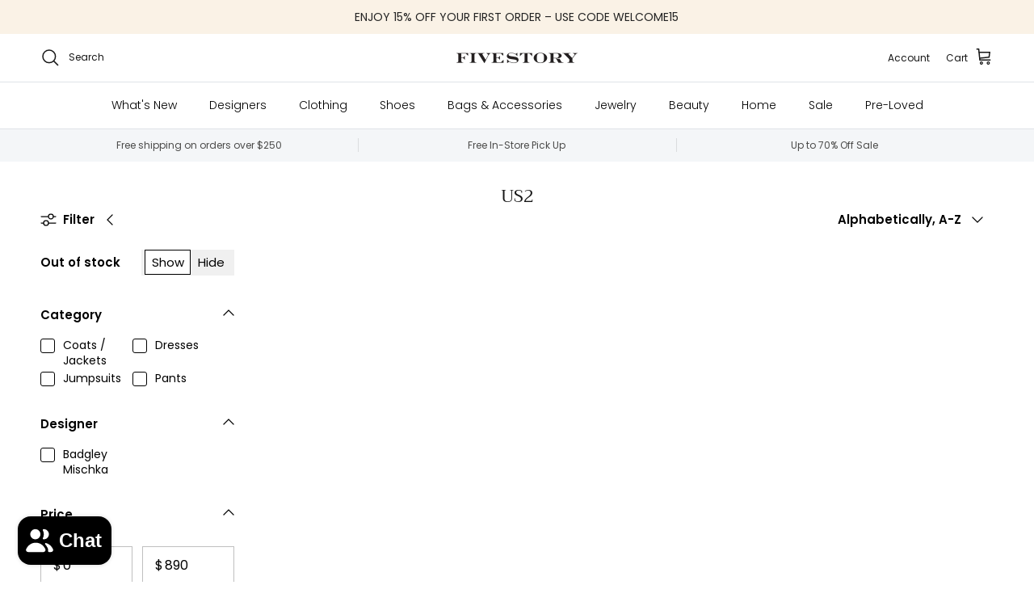

--- FILE ---
content_type: text/html; charset=utf-8
request_url: https://fivestoryny.com/collections/us2-10
body_size: 34043
content:
<!doctype html>
<html class="no-js" lang="en" dir="ltr">
  <head>
    <meta name="google-site-verification" content="ibKziptavO--htHeP_yGX7ObkrIQVs_EruGRcRboDqs">
<meta charset="utf-8">
<meta name="viewport" content="width=device-width,initial-scale=1">
<title>US2 &ndash; Fivestory</title><link rel="canonical" href="https://fivestoryny.com/collections/us2-10"><link rel="icon" href="//fivestoryny.com/cdn/shop/files/Untitled_design_31.png?crop=center&height=48&v=1726587518&width=48" type="image/png">
  <link rel="apple-touch-icon" href="//fivestoryny.com/cdn/shop/files/Untitled_design_31.png?crop=center&height=180&v=1726587518&width=180"><meta property="og:site_name" content="Fivestory">
<meta property="og:url" content="https://fivestoryny.com/collections/us2-10">
<meta property="og:title" content="US2">
<meta property="og:type" content="product.group">
<meta property="og:description" content="Shop online at FIVESTORY. Free delivery and returns. Shop designer clothes, shoes, bags, jewelry and home from luxury designers."><meta property="og:image" content="http://fivestoryny.com/cdn/shop/files/Untitled_design_62.png?crop=center&height=1200&v=1739220585&width=1200">
  <meta property="og:image:secure_url" content="https://fivestoryny.com/cdn/shop/files/Untitled_design_62.png?crop=center&height=1200&v=1739220585&width=1200">
  <meta property="og:image:width" content="1200">
  <meta property="og:image:height" content="628"><meta name="twitter:card" content="summary_large_image">
<meta name="twitter:title" content="US2">
<meta name="twitter:description" content="Shop online at FIVESTORY. Free delivery and returns. Shop designer clothes, shoes, bags, jewelry and home from luxury designers.">
<style>@font-face {
  font-family: Poppins;
  font-weight: 400;
  font-style: normal;
  font-display: fallback;
  src: url("//fivestoryny.com/cdn/fonts/poppins/poppins_n4.0ba78fa5af9b0e1a374041b3ceaadf0a43b41362.woff2") format("woff2"),
       url("//fivestoryny.com/cdn/fonts/poppins/poppins_n4.214741a72ff2596839fc9760ee7a770386cf16ca.woff") format("woff");
}
@font-face {
  font-family: Poppins;
  font-weight: 700;
  font-style: normal;
  font-display: fallback;
  src: url("//fivestoryny.com/cdn/fonts/poppins/poppins_n7.56758dcf284489feb014a026f3727f2f20a54626.woff2") format("woff2"),
       url("//fivestoryny.com/cdn/fonts/poppins/poppins_n7.f34f55d9b3d3205d2cd6f64955ff4b36f0cfd8da.woff") format("woff");
}
@font-face {
  font-family: Poppins;
  font-weight: 500;
  font-style: normal;
  font-display: fallback;
  src: url("//fivestoryny.com/cdn/fonts/poppins/poppins_n5.ad5b4b72b59a00358afc706450c864c3c8323842.woff2") format("woff2"),
       url("//fivestoryny.com/cdn/fonts/poppins/poppins_n5.33757fdf985af2d24b32fcd84c9a09224d4b2c39.woff") format("woff");
}
@font-face {
  font-family: Poppins;
  font-weight: 400;
  font-style: italic;
  font-display: fallback;
  src: url("//fivestoryny.com/cdn/fonts/poppins/poppins_i4.846ad1e22474f856bd6b81ba4585a60799a9f5d2.woff2") format("woff2"),
       url("//fivestoryny.com/cdn/fonts/poppins/poppins_i4.56b43284e8b52fc64c1fd271f289a39e8477e9ec.woff") format("woff");
}
@font-face {
  font-family: Poppins;
  font-weight: 700;
  font-style: italic;
  font-display: fallback;
  src: url("//fivestoryny.com/cdn/fonts/poppins/poppins_i7.42fd71da11e9d101e1e6c7932199f925f9eea42d.woff2") format("woff2"),
       url("//fivestoryny.com/cdn/fonts/poppins/poppins_i7.ec8499dbd7616004e21155106d13837fff4cf556.woff") format("woff");
}
@font-face {
  font-family: Trirong;
  font-weight: 400;
  font-style: normal;
  font-display: fallback;
  src: url("//fivestoryny.com/cdn/fonts/trirong/trirong_n4.46b40419aaa69bf77077c3108d75dad5a0318d4b.woff2") format("woff2"),
       url("//fivestoryny.com/cdn/fonts/trirong/trirong_n4.97753898e63cd7e164ad614681eba2c7fe577190.woff") format("woff");
}
@font-face {
  font-family: Trirong;
  font-weight: 700;
  font-style: normal;
  font-display: fallback;
  src: url("//fivestoryny.com/cdn/fonts/trirong/trirong_n7.a33ed6536f9a7c6d7a9d0b52e1e13fd44f544eff.woff2") format("woff2"),
       url("//fivestoryny.com/cdn/fonts/trirong/trirong_n7.cdb88d0f8e5c427b393745c8cdeb8bc085cbacff.woff") format("woff");
}
@font-face {
  font-family: Poppins;
  font-weight: 300;
  font-style: normal;
  font-display: fallback;
  src: url("//fivestoryny.com/cdn/fonts/poppins/poppins_n3.05f58335c3209cce17da4f1f1ab324ebe2982441.woff2") format("woff2"),
       url("//fivestoryny.com/cdn/fonts/poppins/poppins_n3.6971368e1f131d2c8ff8e3a44a36b577fdda3ff5.woff") format("woff");
}
@font-face {
  font-family: Poppins;
  font-weight: 600;
  font-style: normal;
  font-display: fallback;
  src: url("//fivestoryny.com/cdn/fonts/poppins/poppins_n6.aa29d4918bc243723d56b59572e18228ed0786f6.woff2") format("woff2"),
       url("//fivestoryny.com/cdn/fonts/poppins/poppins_n6.5f815d845fe073750885d5b7e619ee00e8111208.woff") format("woff");
}
:root {
  --page-container-width:          1600px;
  --reading-container-width:       720px;
  --divider-opacity:               0.14;
  --gutter-large:                  30px;
  --gutter-desktop:                20px;
  --gutter-mobile:                 16px;
  --section-padding:               50px;
  --larger-section-padding:        80px;
  --larger-section-padding-mobile: 60px;
  --largest-section-padding:       110px;
  --aos-animate-duration:          0.6s;

  --base-font-family:              Poppins, sans-serif;
  --base-font-weight:              400;
  --base-font-style:               normal;
  --heading-font-family:           Trirong, serif;
  --heading-font-weight:           400;
  --heading-font-style:            normal;
  --logo-font-family:              Trirong, serif;
  --logo-font-weight:              700;
  --logo-font-style:               normal;
  --nav-font-family:               Poppins, sans-serif;
  --nav-font-weight:               300;
  --nav-font-style:                normal;

  --base-text-size:15px;
  --base-line-height:              1.6;
  --input-text-size:16px;
  --smaller-text-size-1:12px;
  --smaller-text-size-2:14px;
  --smaller-text-size-3:12px;
  --smaller-text-size-4:11px;
  --larger-text-size:25px;
  --super-large-text-size:44px;
  --super-large-mobile-text-size:20px;
  --larger-mobile-text-size:20px;
  --logo-text-size:26px;--btn-letter-spacing: 0.08em;
    --btn-text-transform: uppercase;
    --button-text-size: 13px;
    --quickbuy-button-text-size: 13;
    --small-feature-link-font-size: 0.75em;
    --input-btn-padding-top:             1.2em;
    --input-btn-padding-bottom:          1.2em;--heading-text-transform:none;
  --nav-text-size:                      14px;
  --mobile-menu-font-weight:            inherit;

  --body-bg-color:                      255 255 255;
  --bg-color:                           255 255 255;
  --body-text-color:                    0 0 0;
  --text-color:                         0 0 0;

  --header-text-col:                    #171717;--header-text-hover-col:             var(--main-nav-link-hover-col);--header-bg-col:                     #ffffff;
  --heading-color:                     23 23 23;
  --body-heading-color:                23 23 23;
  --heading-divider-col:               #dfe3e8;

  --logo-col:                          #171717;
  --main-nav-bg:                       #ffffff;
  --main-nav-link-col:                 #000000;
  --main-nav-link-hover-col:           #000000;
  --main-nav-link-featured-col:        #c20000;

  --link-color:                        35 35 35;
  --body-link-color:                   35 35 35;

  --btn-bg-color:                        23 23 23;
  --btn-bg-hover-color:                  0 0 0;
  --btn-border-color:                    23 23 23;
  --btn-border-hover-color:              0 0 0;
  --btn-text-color:                      255 255 255;
  --btn-text-hover-color:                255 255 255;--btn-alt-bg-color:                    255 255 255;
  --btn-alt-text-color:                  35 35 35;
  --btn-alt-border-color:                35 35 35;
  --btn-alt-border-hover-color:          35 35 35;--btn-ter-bg-color:                    235 235 235;
  --btn-ter-text-color:                  0 0 0;
  --btn-ter-bg-hover-color:              23 23 23;
  --btn-ter-text-hover-color:            255 255 255;--btn-border-radius: 0;--color-scheme-default:                             #ffffff;
  --color-scheme-default-color:                       255 255 255;
  --color-scheme-default-text-color:                  0 0 0;
  --color-scheme-default-head-color:                  23 23 23;
  --color-scheme-default-link-color:                  35 35 35;
  --color-scheme-default-btn-text-color:              255 255 255;
  --color-scheme-default-btn-text-hover-color:        255 255 255;
  --color-scheme-default-btn-bg-color:                23 23 23;
  --color-scheme-default-btn-bg-hover-color:          0 0 0;
  --color-scheme-default-btn-border-color:            23 23 23;
  --color-scheme-default-btn-border-hover-color:      0 0 0;
  --color-scheme-default-btn-alt-text-color:          35 35 35;
  --color-scheme-default-btn-alt-bg-color:            255 255 255;
  --color-scheme-default-btn-alt-border-color:        35 35 35;
  --color-scheme-default-btn-alt-border-hover-color:  35 35 35;

  --color-scheme-1:                             #fcfaf3;
  --color-scheme-1-color:                       252 250 243;
  --color-scheme-1-text-color:                  92 92 92;
  --color-scheme-1-head-color:                  23 23 23;
  --color-scheme-1-link-color:                  0 0 0;
  --color-scheme-1-btn-text-color:              255 255 255;
  --color-scheme-1-btn-text-hover-color:        255 255 255;
  --color-scheme-1-btn-bg-color:                35 35 35;
  --color-scheme-1-btn-bg-hover-color:          0 0 0;
  --color-scheme-1-btn-border-color:            35 35 35;
  --color-scheme-1-btn-border-hover-color:      0 0 0;
  --color-scheme-1-btn-alt-text-color:          35 35 35;
  --color-scheme-1-btn-alt-bg-color:            255 255 255;
  --color-scheme-1-btn-alt-border-color:        35 35 35;
  --color-scheme-1-btn-alt-border-hover-color:  35 35 35;

  --color-scheme-2:                             #faf2e6;
  --color-scheme-2-color:                       250 242 230;
  --color-scheme-2-text-color:                  92 92 92;
  --color-scheme-2-head-color:                  23 23 23;
  --color-scheme-2-link-color:                  0 0 0;
  --color-scheme-2-btn-text-color:              255 255 255;
  --color-scheme-2-btn-text-hover-color:        255 255 255;
  --color-scheme-2-btn-bg-color:                35 35 35;
  --color-scheme-2-btn-bg-hover-color:          0 0 0;
  --color-scheme-2-btn-border-color:            35 35 35;
  --color-scheme-2-btn-border-hover-color:      0 0 0;
  --color-scheme-2-btn-alt-text-color:          35 35 35;
  --color-scheme-2-btn-alt-bg-color:            255 255 255;
  --color-scheme-2-btn-alt-border-color:        35 35 35;
  --color-scheme-2-btn-alt-border-hover-color:  35 35 35;

  /* Shop Pay payment terms */
  --payment-terms-background-color:    #ffffff;--quickbuy-bg: 255 255 255;--body-input-background-color:       rgb(var(--body-bg-color));
  --input-background-color:            rgb(var(--body-bg-color));
  --body-input-text-color:             var(--body-text-color);
  --input-text-color:                  var(--body-text-color);
  --body-input-border-color:           rgb(191, 191, 191);
  --input-border-color:                rgb(191, 191, 191);
  --input-border-color-hover:          rgb(115, 115, 115);
  --input-border-color-active:         rgb(0, 0, 0);

  --swatch-cross-svg:                  url("data:image/svg+xml,%3Csvg xmlns='http://www.w3.org/2000/svg' width='240' height='240' viewBox='0 0 24 24' fill='none' stroke='rgb(191, 191, 191)' stroke-width='0.09' preserveAspectRatio='none' %3E%3Cline x1='24' y1='0' x2='0' y2='24'%3E%3C/line%3E%3C/svg%3E");
  --swatch-cross-hover:                url("data:image/svg+xml,%3Csvg xmlns='http://www.w3.org/2000/svg' width='240' height='240' viewBox='0 0 24 24' fill='none' stroke='rgb(115, 115, 115)' stroke-width='0.09' preserveAspectRatio='none' %3E%3Cline x1='24' y1='0' x2='0' y2='24'%3E%3C/line%3E%3C/svg%3E");
  --swatch-cross-active:               url("data:image/svg+xml,%3Csvg xmlns='http://www.w3.org/2000/svg' width='240' height='240' viewBox='0 0 24 24' fill='none' stroke='rgb(0, 0, 0)' stroke-width='0.09' preserveAspectRatio='none' %3E%3Cline x1='24' y1='0' x2='0' y2='24'%3E%3C/line%3E%3C/svg%3E");

  --footer-divider-col:                #efdfc7;
  --footer-text-col:                   92 92 92;
  --footer-heading-col:                23 23 23;
  --footer-bg:                         #faf2e6;--product-label-overlay-justify: flex-start;--product-label-overlay-align: flex-start;--product-label-overlay-reduction-text:   #ffffff;
  --product-label-overlay-reduction-bg:     #c20000;
  --product-label-overlay-stock-text:       #ffffff;
  --product-label-overlay-stock-bg:         #737070;
  --product-label-overlay-new-text:         #ffffff;
  --product-label-overlay-new-bg:           #232323;
  --product-label-overlay-meta-text:        #0a0a0a;
  --product-label-overlay-meta-bg:          #ffffff;
  --product-label-sale-text:                #171717;
  --product-label-sold-text:                #171717;
  --product-label-preorder-text:            #3ea36a;

  --product-block-crop-align:               center;

  
  --product-block-price-align:              center;
  --product-block-price-item-margin-start:  .25rem;
  --product-block-price-item-margin-end:    .25rem;
  

  --collection-block-image-position:   center center;

  --swatch-picker-image-size:          40px;
  --swatch-crop-align:                 center center;

  --image-overlay-text-color:          255 255 255;--image-overlay-bg:                  rgba(0, 0, 0, 0.12);
  --image-overlay-shadow-start:        rgb(0 0 0 / 0.16);
  --image-overlay-box-opacity:         0.88;.image-overlay--bg-box .text-overlay .text-overlay__text {
      --image-overlay-box-bg: 255 255 255;
      --heading-color: var(--body-heading-color);
      --text-color: var(--body-text-color);
      --link-color: var(--body-link-color);
    }--product-inventory-ok-box-color:            #f2faf0;
  --product-inventory-ok-text-color:           #108043;
  --product-inventory-ok-icon-box-fill-color:  #fff;
  --product-inventory-low-box-color:           #fcf1cd;
  --product-inventory-low-text-color:          #dd9a1a;
  --product-inventory-low-icon-box-fill-color: #fff;
  --product-inventory-low-text-color-channels: 16, 128, 67;
  --product-inventory-ok-text-color-channels:  221, 154, 26;

  --rating-star-color: 193 100 82;
}::selection {
    background: rgb(var(--body-heading-color));
    color: rgb(var(--body-bg-color));
  }
  ::-moz-selection {
    background: rgb(var(--body-heading-color));
    color: rgb(var(--body-bg-color));
  }.use-color-scheme--default {
  --product-label-sale-text:           #171717;
  --product-label-sold-text:           #171717;
  --product-label-preorder-text:       #3ea36a;
  --input-background-color:            rgb(var(--body-bg-color));
  --input-text-color:                  var(--body-input-text-color);
  --input-border-color:                rgb(191, 191, 191);
  --input-border-color-hover:          rgb(115, 115, 115);
  --input-border-color-active:         rgb(0, 0, 0);
}</style>

    <link href="//fivestoryny.com/cdn/shop/t/97/assets/main.css?v=181073107730746733071721756825" rel="stylesheet" type="text/css" media="all" />
<link rel="preload" as="font" href="//fivestoryny.com/cdn/fonts/poppins/poppins_n4.0ba78fa5af9b0e1a374041b3ceaadf0a43b41362.woff2" type="font/woff2" crossorigin><link rel="preload" as="font" href="//fivestoryny.com/cdn/fonts/trirong/trirong_n4.46b40419aaa69bf77077c3108d75dad5a0318d4b.woff2" type="font/woff2" crossorigin><script>
      document.documentElement.className = document.documentElement.className.replace('no-js', 'js');

      window.theme = {
        info: {
          name: 'Symmetry',
          version: '7.2.1'
        },
        device: {
          hasTouch: window.matchMedia('(any-pointer: coarse)').matches,
          hasHover: window.matchMedia('(hover: hover)').matches
        },
        mediaQueries: {
          md: '(min-width: 768px)',
          productMediaCarouselBreak: '(min-width: 1041px)'
        },
        routes: {
          base: 'https://fivestoryny.com',
          cart: '/cart',
          cartAdd: '/cart/add.js',
          cartUpdate: '/cart/update.js',
          predictiveSearch: '/search/suggest'
        },
        strings: {
          cartTermsConfirmation: "You must agree to the terms and conditions before continuing.",
          cartItemsQuantityError: "You can only add [QUANTITY] of this item to your cart.",
          generalSearchViewAll: "View all search results",
          noStock: "Sold out",
          noVariant: "Unavailable",
          productsProductChooseA: "Choose a",
          generalSearchPages: "Pages",
          generalSearchNoResultsWithoutTerms: "Sorry, we couldnʼt find any results",
          shippingCalculator: {
            singleRate: "There is one shipping rate for this destination:",
            multipleRates: "There are multiple shipping rates for this destination:",
            noRates: "We do not ship to this destination."
          }
        },
        settings: {
          moneyWithCurrencyFormat: "\u003cspan class=money\u003e${{amount}} USD\u003c\/span\u003e",
          cartType: "drawer",
          afterAddToCart: "notification",
          quickbuyStyle: "button",
          externalLinksNewTab: true,
          internalLinksSmoothScroll: true
        }
      }

      theme.inlineNavigationCheck = function() {
        var pageHeader = document.querySelector('.pageheader'),
            inlineNavContainer = pageHeader.querySelector('.logo-area__left__inner'),
            inlineNav = inlineNavContainer.querySelector('.navigation--left');
        if (inlineNav && getComputedStyle(inlineNav).display != 'none') {
          var inlineMenuCentered = document.querySelector('.pageheader--layout-inline-menu-center'),
              logoContainer = document.querySelector('.logo-area__middle__inner');
          if(inlineMenuCentered) {
            var rightWidth = document.querySelector('.logo-area__right__inner').clientWidth,
                middleWidth = logoContainer.clientWidth,
                logoArea = document.querySelector('.logo-area'),
                computedLogoAreaStyle = getComputedStyle(logoArea),
                logoAreaInnerWidth = logoArea.clientWidth - Math.ceil(parseFloat(computedLogoAreaStyle.paddingLeft)) - Math.ceil(parseFloat(computedLogoAreaStyle.paddingRight)),
                availableNavWidth = logoAreaInnerWidth - Math.max(rightWidth, middleWidth) * 2 - 40;
            inlineNavContainer.style.maxWidth = availableNavWidth + 'px';
          }

          var firstInlineNavLink = inlineNav.querySelector('.navigation__item:first-child'),
              lastInlineNavLink = inlineNav.querySelector('.navigation__item:last-child');
          if (lastInlineNavLink) {
            var inlineNavWidth = null;
            if(document.querySelector('html[dir=rtl]')) {
              inlineNavWidth = firstInlineNavLink.offsetLeft - lastInlineNavLink.offsetLeft + firstInlineNavLink.offsetWidth;
            } else {
              inlineNavWidth = lastInlineNavLink.offsetLeft - firstInlineNavLink.offsetLeft + lastInlineNavLink.offsetWidth;
            }
            if (inlineNavContainer.offsetWidth >= inlineNavWidth) {
              pageHeader.classList.add('pageheader--layout-inline-permitted');
              var tallLogo = logoContainer.clientHeight > lastInlineNavLink.clientHeight + 20;
              if (tallLogo) {
                inlineNav.classList.add('navigation--tight-underline');
              } else {
                inlineNav.classList.remove('navigation--tight-underline');
              }
            } else {
              pageHeader.classList.remove('pageheader--layout-inline-permitted');
            }
          }
        }
      };

      theme.setInitialHeaderHeightProperty = () => {
        const section = document.querySelector('.section-header');
        if (section) {
          document.documentElement.style.setProperty('--theme-header-height', Math.ceil(section.clientHeight) + 'px');
        }
      };
    </script>

    <script src="//fivestoryny.com/cdn/shop/t/97/assets/main.js?v=170494661231144726251734071657" defer></script>
      <script src="//fivestoryny.com/cdn/shop/t/97/assets/animate-on-scroll.js?v=15249566486942820451721756825" defer></script>
      <link href="//fivestoryny.com/cdn/shop/t/97/assets/animate-on-scroll.css?v=116824741000487223811721756825" rel="stylesheet" type="text/css" media="all" />
    

    <script>window.performance && window.performance.mark && window.performance.mark('shopify.content_for_header.start');</script><meta name="google-site-verification" content="R4lHiVnP8ZMCf7RzuF5FvhaxqCE1xVyMevoupa5qG4M">
<meta name="google-site-verification" content="vqQT6NQ3NzW2bYlPKJsbLohNVvyJZgFycBLoxkG_kYU">
<meta name="google-site-verification" content="R4lHiVnP8ZMCf7RzuF5FvhaxqCE1xVyMevoupa5qG4M">
<meta id="shopify-digital-wallet" name="shopify-digital-wallet" content="/15291061/digital_wallets/dialog">
<meta name="shopify-checkout-api-token" content="bee43065a38287e7240f101728ceb781">
<meta id="in-context-paypal-metadata" data-shop-id="15291061" data-venmo-supported="false" data-environment="production" data-locale="en_US" data-paypal-v4="true" data-currency="USD">
<link rel="alternate" type="application/atom+xml" title="Feed" href="/collections/us2-10.atom" />
<link rel="alternate" type="application/json+oembed" href="https://fivestoryny.com/collections/us2-10.oembed">
<script async="async" src="/checkouts/internal/preloads.js?locale=en-US"></script>
<link rel="preconnect" href="https://shop.app" crossorigin="anonymous">
<script async="async" src="https://shop.app/checkouts/internal/preloads.js?locale=en-US&shop_id=15291061" crossorigin="anonymous"></script>
<script id="apple-pay-shop-capabilities" type="application/json">{"shopId":15291061,"countryCode":"US","currencyCode":"USD","merchantCapabilities":["supports3DS"],"merchantId":"gid:\/\/shopify\/Shop\/15291061","merchantName":"Fivestory","requiredBillingContactFields":["postalAddress","email","phone"],"requiredShippingContactFields":["postalAddress","email","phone"],"shippingType":"shipping","supportedNetworks":["visa","masterCard","amex","discover","elo","jcb"],"total":{"type":"pending","label":"Fivestory","amount":"1.00"},"shopifyPaymentsEnabled":true,"supportsSubscriptions":true}</script>
<script id="shopify-features" type="application/json">{"accessToken":"bee43065a38287e7240f101728ceb781","betas":["rich-media-storefront-analytics"],"domain":"fivestoryny.com","predictiveSearch":true,"shopId":15291061,"locale":"en"}</script>
<script>var Shopify = Shopify || {};
Shopify.shop = "fivestory-ny.myshopify.com";
Shopify.locale = "en";
Shopify.currency = {"active":"USD","rate":"1.0"};
Shopify.country = "US";
Shopify.theme = {"name":"Fivestory 2024 - Redesign","id":124253175880,"schema_name":"Symmetry","schema_version":"7.2.1","theme_store_id":568,"role":"main"};
Shopify.theme.handle = "null";
Shopify.theme.style = {"id":null,"handle":null};
Shopify.cdnHost = "fivestoryny.com/cdn";
Shopify.routes = Shopify.routes || {};
Shopify.routes.root = "/";</script>
<script type="module">!function(o){(o.Shopify=o.Shopify||{}).modules=!0}(window);</script>
<script>!function(o){function n(){var o=[];function n(){o.push(Array.prototype.slice.apply(arguments))}return n.q=o,n}var t=o.Shopify=o.Shopify||{};t.loadFeatures=n(),t.autoloadFeatures=n()}(window);</script>
<script>
  window.ShopifyPay = window.ShopifyPay || {};
  window.ShopifyPay.apiHost = "shop.app\/pay";
  window.ShopifyPay.redirectState = null;
</script>
<script id="shop-js-analytics" type="application/json">{"pageType":"collection"}</script>
<script defer="defer" async type="module" src="//fivestoryny.com/cdn/shopifycloud/shop-js/modules/v2/client.init-shop-cart-sync_BdyHc3Nr.en.esm.js"></script>
<script defer="defer" async type="module" src="//fivestoryny.com/cdn/shopifycloud/shop-js/modules/v2/chunk.common_Daul8nwZ.esm.js"></script>
<script type="module">
  await import("//fivestoryny.com/cdn/shopifycloud/shop-js/modules/v2/client.init-shop-cart-sync_BdyHc3Nr.en.esm.js");
await import("//fivestoryny.com/cdn/shopifycloud/shop-js/modules/v2/chunk.common_Daul8nwZ.esm.js");

  window.Shopify.SignInWithShop?.initShopCartSync?.({"fedCMEnabled":true,"windoidEnabled":true});

</script>
<script>
  window.Shopify = window.Shopify || {};
  if (!window.Shopify.featureAssets) window.Shopify.featureAssets = {};
  window.Shopify.featureAssets['shop-js'] = {"shop-cart-sync":["modules/v2/client.shop-cart-sync_QYOiDySF.en.esm.js","modules/v2/chunk.common_Daul8nwZ.esm.js"],"init-fed-cm":["modules/v2/client.init-fed-cm_DchLp9rc.en.esm.js","modules/v2/chunk.common_Daul8nwZ.esm.js"],"shop-button":["modules/v2/client.shop-button_OV7bAJc5.en.esm.js","modules/v2/chunk.common_Daul8nwZ.esm.js"],"init-windoid":["modules/v2/client.init-windoid_DwxFKQ8e.en.esm.js","modules/v2/chunk.common_Daul8nwZ.esm.js"],"shop-cash-offers":["modules/v2/client.shop-cash-offers_DWtL6Bq3.en.esm.js","modules/v2/chunk.common_Daul8nwZ.esm.js","modules/v2/chunk.modal_CQq8HTM6.esm.js"],"shop-toast-manager":["modules/v2/client.shop-toast-manager_CX9r1SjA.en.esm.js","modules/v2/chunk.common_Daul8nwZ.esm.js"],"init-shop-email-lookup-coordinator":["modules/v2/client.init-shop-email-lookup-coordinator_UhKnw74l.en.esm.js","modules/v2/chunk.common_Daul8nwZ.esm.js"],"pay-button":["modules/v2/client.pay-button_DzxNnLDY.en.esm.js","modules/v2/chunk.common_Daul8nwZ.esm.js"],"avatar":["modules/v2/client.avatar_BTnouDA3.en.esm.js"],"init-shop-cart-sync":["modules/v2/client.init-shop-cart-sync_BdyHc3Nr.en.esm.js","modules/v2/chunk.common_Daul8nwZ.esm.js"],"shop-login-button":["modules/v2/client.shop-login-button_D8B466_1.en.esm.js","modules/v2/chunk.common_Daul8nwZ.esm.js","modules/v2/chunk.modal_CQq8HTM6.esm.js"],"init-customer-accounts-sign-up":["modules/v2/client.init-customer-accounts-sign-up_C8fpPm4i.en.esm.js","modules/v2/client.shop-login-button_D8B466_1.en.esm.js","modules/v2/chunk.common_Daul8nwZ.esm.js","modules/v2/chunk.modal_CQq8HTM6.esm.js"],"init-shop-for-new-customer-accounts":["modules/v2/client.init-shop-for-new-customer-accounts_CVTO0Ztu.en.esm.js","modules/v2/client.shop-login-button_D8B466_1.en.esm.js","modules/v2/chunk.common_Daul8nwZ.esm.js","modules/v2/chunk.modal_CQq8HTM6.esm.js"],"init-customer-accounts":["modules/v2/client.init-customer-accounts_dRgKMfrE.en.esm.js","modules/v2/client.shop-login-button_D8B466_1.en.esm.js","modules/v2/chunk.common_Daul8nwZ.esm.js","modules/v2/chunk.modal_CQq8HTM6.esm.js"],"shop-follow-button":["modules/v2/client.shop-follow-button_CkZpjEct.en.esm.js","modules/v2/chunk.common_Daul8nwZ.esm.js","modules/v2/chunk.modal_CQq8HTM6.esm.js"],"lead-capture":["modules/v2/client.lead-capture_BntHBhfp.en.esm.js","modules/v2/chunk.common_Daul8nwZ.esm.js","modules/v2/chunk.modal_CQq8HTM6.esm.js"],"checkout-modal":["modules/v2/client.checkout-modal_CfxcYbTm.en.esm.js","modules/v2/chunk.common_Daul8nwZ.esm.js","modules/v2/chunk.modal_CQq8HTM6.esm.js"],"shop-login":["modules/v2/client.shop-login_Da4GZ2H6.en.esm.js","modules/v2/chunk.common_Daul8nwZ.esm.js","modules/v2/chunk.modal_CQq8HTM6.esm.js"],"payment-terms":["modules/v2/client.payment-terms_MV4M3zvL.en.esm.js","modules/v2/chunk.common_Daul8nwZ.esm.js","modules/v2/chunk.modal_CQq8HTM6.esm.js"]};
</script>
<script>(function() {
  var isLoaded = false;
  function asyncLoad() {
    if (isLoaded) return;
    isLoaded = true;
    var urls = ["https:\/\/cdn-scripts.signifyd.com\/shopify\/script-tag.js?shop=fivestory-ny.myshopify.com","\/\/loader.wisepops.com\/get-loader.js?v=1\u0026site=8ESLoKwRnQ\u0026shop=fivestory-ny.myshopify.com","https:\/\/static.klaviyo.com\/onsite\/js\/klaviyo.js?company_id=JU4Zhg\u0026shop=fivestory-ny.myshopify.com","https:\/\/static.klaviyo.com\/onsite\/js\/klaviyo.js?company_id=JU4Zhg\u0026shop=fivestory-ny.myshopify.com","https:\/\/tag.rmp.rakuten.com\/115413.ct.js?shop=fivestory-ny.myshopify.com","https:\/\/static.klaviyo.com\/onsite\/js\/klaviyo.js?company_id=XsmVHg\u0026shop=fivestory-ny.myshopify.com","https:\/\/static.klaviyo.com\/onsite\/js\/klaviyo.js?company_id=XsmVHg\u0026shop=fivestory-ny.myshopify.com","https:\/\/emotivecdn.io\/emotive-popup\/popup.js?brand=167\u0026api=https:\/\/www.emotiveapp.co\/\u0026shop=fivestory-ny.myshopify.com","https:\/\/cdn.jsdelivr.net\/gh\/zahidsattarahmed\/storeview@latest\/newtrackingscript.js?shop=fivestory-ny.myshopify.com"];
    for (var i = 0; i < urls.length; i++) {
      var s = document.createElement('script');
      s.type = 'text/javascript';
      s.async = true;
      s.src = urls[i];
      var x = document.getElementsByTagName('script')[0];
      x.parentNode.insertBefore(s, x);
    }
  };
  if(window.attachEvent) {
    window.attachEvent('onload', asyncLoad);
  } else {
    window.addEventListener('load', asyncLoad, false);
  }
})();</script>
<script id="__st">var __st={"a":15291061,"offset":-18000,"reqid":"afc6eb62-fc5d-40af-b6a5-46242be7b1b5-1768945600","pageurl":"fivestoryny.com\/collections\/us2-10","u":"9c8d1c1a3287","p":"collection","rtyp":"collection","rid":272743366728};</script>
<script>window.ShopifyPaypalV4VisibilityTracking = true;</script>
<script id="captcha-bootstrap">!function(){'use strict';const t='contact',e='account',n='new_comment',o=[[t,t],['blogs',n],['comments',n],[t,'customer']],c=[[e,'customer_login'],[e,'guest_login'],[e,'recover_customer_password'],[e,'create_customer']],r=t=>t.map((([t,e])=>`form[action*='/${t}']:not([data-nocaptcha='true']) input[name='form_type'][value='${e}']`)).join(','),a=t=>()=>t?[...document.querySelectorAll(t)].map((t=>t.form)):[];function s(){const t=[...o],e=r(t);return a(e)}const i='password',u='form_key',d=['recaptcha-v3-token','g-recaptcha-response','h-captcha-response',i],f=()=>{try{return window.sessionStorage}catch{return}},m='__shopify_v',_=t=>t.elements[u];function p(t,e,n=!1){try{const o=window.sessionStorage,c=JSON.parse(o.getItem(e)),{data:r}=function(t){const{data:e,action:n}=t;return t[m]||n?{data:e,action:n}:{data:t,action:n}}(c);for(const[e,n]of Object.entries(r))t.elements[e]&&(t.elements[e].value=n);n&&o.removeItem(e)}catch(o){console.error('form repopulation failed',{error:o})}}const l='form_type',E='cptcha';function T(t){t.dataset[E]=!0}const w=window,h=w.document,L='Shopify',v='ce_forms',y='captcha';let A=!1;((t,e)=>{const n=(g='f06e6c50-85a8-45c8-87d0-21a2b65856fe',I='https://cdn.shopify.com/shopifycloud/storefront-forms-hcaptcha/ce_storefront_forms_captcha_hcaptcha.v1.5.2.iife.js',D={infoText:'Protected by hCaptcha',privacyText:'Privacy',termsText:'Terms'},(t,e,n)=>{const o=w[L][v],c=o.bindForm;if(c)return c(t,g,e,D).then(n);var r;o.q.push([[t,g,e,D],n]),r=I,A||(h.body.append(Object.assign(h.createElement('script'),{id:'captcha-provider',async:!0,src:r})),A=!0)});var g,I,D;w[L]=w[L]||{},w[L][v]=w[L][v]||{},w[L][v].q=[],w[L][y]=w[L][y]||{},w[L][y].protect=function(t,e){n(t,void 0,e),T(t)},Object.freeze(w[L][y]),function(t,e,n,w,h,L){const[v,y,A,g]=function(t,e,n){const i=e?o:[],u=t?c:[],d=[...i,...u],f=r(d),m=r(i),_=r(d.filter((([t,e])=>n.includes(e))));return[a(f),a(m),a(_),s()]}(w,h,L),I=t=>{const e=t.target;return e instanceof HTMLFormElement?e:e&&e.form},D=t=>v().includes(t);t.addEventListener('submit',(t=>{const e=I(t);if(!e)return;const n=D(e)&&!e.dataset.hcaptchaBound&&!e.dataset.recaptchaBound,o=_(e),c=g().includes(e)&&(!o||!o.value);(n||c)&&t.preventDefault(),c&&!n&&(function(t){try{if(!f())return;!function(t){const e=f();if(!e)return;const n=_(t);if(!n)return;const o=n.value;o&&e.removeItem(o)}(t);const e=Array.from(Array(32),(()=>Math.random().toString(36)[2])).join('');!function(t,e){_(t)||t.append(Object.assign(document.createElement('input'),{type:'hidden',name:u})),t.elements[u].value=e}(t,e),function(t,e){const n=f();if(!n)return;const o=[...t.querySelectorAll(`input[type='${i}']`)].map((({name:t})=>t)),c=[...d,...o],r={};for(const[a,s]of new FormData(t).entries())c.includes(a)||(r[a]=s);n.setItem(e,JSON.stringify({[m]:1,action:t.action,data:r}))}(t,e)}catch(e){console.error('failed to persist form',e)}}(e),e.submit())}));const S=(t,e)=>{t&&!t.dataset[E]&&(n(t,e.some((e=>e===t))),T(t))};for(const o of['focusin','change'])t.addEventListener(o,(t=>{const e=I(t);D(e)&&S(e,y())}));const B=e.get('form_key'),M=e.get(l),P=B&&M;t.addEventListener('DOMContentLoaded',(()=>{const t=y();if(P)for(const e of t)e.elements[l].value===M&&p(e,B);[...new Set([...A(),...v().filter((t=>'true'===t.dataset.shopifyCaptcha))])].forEach((e=>S(e,t)))}))}(h,new URLSearchParams(w.location.search),n,t,e,['guest_login'])})(!0,!0)}();</script>
<script integrity="sha256-4kQ18oKyAcykRKYeNunJcIwy7WH5gtpwJnB7kiuLZ1E=" data-source-attribution="shopify.loadfeatures" defer="defer" src="//fivestoryny.com/cdn/shopifycloud/storefront/assets/storefront/load_feature-a0a9edcb.js" crossorigin="anonymous"></script>
<script crossorigin="anonymous" defer="defer" src="//fivestoryny.com/cdn/shopifycloud/storefront/assets/shopify_pay/storefront-65b4c6d7.js?v=20250812"></script>
<script data-source-attribution="shopify.dynamic_checkout.dynamic.init">var Shopify=Shopify||{};Shopify.PaymentButton=Shopify.PaymentButton||{isStorefrontPortableWallets:!0,init:function(){window.Shopify.PaymentButton.init=function(){};var t=document.createElement("script");t.src="https://fivestoryny.com/cdn/shopifycloud/portable-wallets/latest/portable-wallets.en.js",t.type="module",document.head.appendChild(t)}};
</script>
<script data-source-attribution="shopify.dynamic_checkout.buyer_consent">
  function portableWalletsHideBuyerConsent(e){var t=document.getElementById("shopify-buyer-consent"),n=document.getElementById("shopify-subscription-policy-button");t&&n&&(t.classList.add("hidden"),t.setAttribute("aria-hidden","true"),n.removeEventListener("click",e))}function portableWalletsShowBuyerConsent(e){var t=document.getElementById("shopify-buyer-consent"),n=document.getElementById("shopify-subscription-policy-button");t&&n&&(t.classList.remove("hidden"),t.removeAttribute("aria-hidden"),n.addEventListener("click",e))}window.Shopify?.PaymentButton&&(window.Shopify.PaymentButton.hideBuyerConsent=portableWalletsHideBuyerConsent,window.Shopify.PaymentButton.showBuyerConsent=portableWalletsShowBuyerConsent);
</script>
<script data-source-attribution="shopify.dynamic_checkout.cart.bootstrap">document.addEventListener("DOMContentLoaded",(function(){function t(){return document.querySelector("shopify-accelerated-checkout-cart, shopify-accelerated-checkout")}if(t())Shopify.PaymentButton.init();else{new MutationObserver((function(e,n){t()&&(Shopify.PaymentButton.init(),n.disconnect())})).observe(document.body,{childList:!0,subtree:!0})}}));
</script>
<link id="shopify-accelerated-checkout-styles" rel="stylesheet" media="screen" href="https://fivestoryny.com/cdn/shopifycloud/portable-wallets/latest/accelerated-checkout-backwards-compat.css" crossorigin="anonymous">
<style id="shopify-accelerated-checkout-cart">
        #shopify-buyer-consent {
  margin-top: 1em;
  display: inline-block;
  width: 100%;
}

#shopify-buyer-consent.hidden {
  display: none;
}

#shopify-subscription-policy-button {
  background: none;
  border: none;
  padding: 0;
  text-decoration: underline;
  font-size: inherit;
  cursor: pointer;
}

#shopify-subscription-policy-button::before {
  box-shadow: none;
}

      </style>

<script>window.performance && window.performance.mark && window.performance.mark('shopify.content_for_header.end');</script>
<!-- CC Custom Head Start --><!-- CC Custom Head End --><script src="//fivestoryny.com/cdn/shop/t/97/assets/jquery.min.js?v=168723062009383479511721885046" type="text/javascript"></script>

    <!--
      Google Tag Manager
      <script>(function(w,d,s,l,i){w[l]=w[l]||[];w[l].push({'gtm.start':
      new Date().getTime(),event:'gtm.js'});var f=d.getElementsByTagName(s)[0],
      j=d.createElement(s),dl=l!='dataLayer'?'&l='+l:'';j.async=true;j.src=
      'https://www.googletagmanager.com/gtm.js?id='+i+dl;f.parentNode.insertBefore(j,f);
      })(window,document,'script','dataLayer','GTM-M3ZJPN8');</script>
      End Google Tag Manager
    -->

    <!--
      Google Tag Manager (noscript)
      <noscript><iframe src="https://www.googletagmanager.com/ns.html?id=GTM-M3ZJPN8"
      height="0" width="0" style="display:none;visibility:hidden"></iframe></noscript>
      End Google Tag Manager (noscript)
    -->
  <script src="https://cdn.shopify.com/extensions/e4b3a77b-20c9-4161-b1bb-deb87046128d/inbox-1253/assets/inbox-chat-loader.js" type="text/javascript" defer="defer"></script>
<link href="https://monorail-edge.shopifysvc.com" rel="dns-prefetch">
<script>(function(){if ("sendBeacon" in navigator && "performance" in window) {try {var session_token_from_headers = performance.getEntriesByType('navigation')[0].serverTiming.find(x => x.name == '_s').description;} catch {var session_token_from_headers = undefined;}var session_cookie_matches = document.cookie.match(/_shopify_s=([^;]*)/);var session_token_from_cookie = session_cookie_matches && session_cookie_matches.length === 2 ? session_cookie_matches[1] : "";var session_token = session_token_from_headers || session_token_from_cookie || "";function handle_abandonment_event(e) {var entries = performance.getEntries().filter(function(entry) {return /monorail-edge.shopifysvc.com/.test(entry.name);});if (!window.abandonment_tracked && entries.length === 0) {window.abandonment_tracked = true;var currentMs = Date.now();var navigation_start = performance.timing.navigationStart;var payload = {shop_id: 15291061,url: window.location.href,navigation_start,duration: currentMs - navigation_start,session_token,page_type: "collection"};window.navigator.sendBeacon("https://monorail-edge.shopifysvc.com/v1/produce", JSON.stringify({schema_id: "online_store_buyer_site_abandonment/1.1",payload: payload,metadata: {event_created_at_ms: currentMs,event_sent_at_ms: currentMs}}));}}window.addEventListener('pagehide', handle_abandonment_event);}}());</script>
<script id="web-pixels-manager-setup">(function e(e,d,r,n,o){if(void 0===o&&(o={}),!Boolean(null===(a=null===(i=window.Shopify)||void 0===i?void 0:i.analytics)||void 0===a?void 0:a.replayQueue)){var i,a;window.Shopify=window.Shopify||{};var t=window.Shopify;t.analytics=t.analytics||{};var s=t.analytics;s.replayQueue=[],s.publish=function(e,d,r){return s.replayQueue.push([e,d,r]),!0};try{self.performance.mark("wpm:start")}catch(e){}var l=function(){var e={modern:/Edge?\/(1{2}[4-9]|1[2-9]\d|[2-9]\d{2}|\d{4,})\.\d+(\.\d+|)|Firefox\/(1{2}[4-9]|1[2-9]\d|[2-9]\d{2}|\d{4,})\.\d+(\.\d+|)|Chrom(ium|e)\/(9{2}|\d{3,})\.\d+(\.\d+|)|(Maci|X1{2}).+ Version\/(15\.\d+|(1[6-9]|[2-9]\d|\d{3,})\.\d+)([,.]\d+|)( \(\w+\)|)( Mobile\/\w+|) Safari\/|Chrome.+OPR\/(9{2}|\d{3,})\.\d+\.\d+|(CPU[ +]OS|iPhone[ +]OS|CPU[ +]iPhone|CPU IPhone OS|CPU iPad OS)[ +]+(15[._]\d+|(1[6-9]|[2-9]\d|\d{3,})[._]\d+)([._]\d+|)|Android:?[ /-](13[3-9]|1[4-9]\d|[2-9]\d{2}|\d{4,})(\.\d+|)(\.\d+|)|Android.+Firefox\/(13[5-9]|1[4-9]\d|[2-9]\d{2}|\d{4,})\.\d+(\.\d+|)|Android.+Chrom(ium|e)\/(13[3-9]|1[4-9]\d|[2-9]\d{2}|\d{4,})\.\d+(\.\d+|)|SamsungBrowser\/([2-9]\d|\d{3,})\.\d+/,legacy:/Edge?\/(1[6-9]|[2-9]\d|\d{3,})\.\d+(\.\d+|)|Firefox\/(5[4-9]|[6-9]\d|\d{3,})\.\d+(\.\d+|)|Chrom(ium|e)\/(5[1-9]|[6-9]\d|\d{3,})\.\d+(\.\d+|)([\d.]+$|.*Safari\/(?![\d.]+ Edge\/[\d.]+$))|(Maci|X1{2}).+ Version\/(10\.\d+|(1[1-9]|[2-9]\d|\d{3,})\.\d+)([,.]\d+|)( \(\w+\)|)( Mobile\/\w+|) Safari\/|Chrome.+OPR\/(3[89]|[4-9]\d|\d{3,})\.\d+\.\d+|(CPU[ +]OS|iPhone[ +]OS|CPU[ +]iPhone|CPU IPhone OS|CPU iPad OS)[ +]+(10[._]\d+|(1[1-9]|[2-9]\d|\d{3,})[._]\d+)([._]\d+|)|Android:?[ /-](13[3-9]|1[4-9]\d|[2-9]\d{2}|\d{4,})(\.\d+|)(\.\d+|)|Mobile Safari.+OPR\/([89]\d|\d{3,})\.\d+\.\d+|Android.+Firefox\/(13[5-9]|1[4-9]\d|[2-9]\d{2}|\d{4,})\.\d+(\.\d+|)|Android.+Chrom(ium|e)\/(13[3-9]|1[4-9]\d|[2-9]\d{2}|\d{4,})\.\d+(\.\d+|)|Android.+(UC? ?Browser|UCWEB|U3)[ /]?(15\.([5-9]|\d{2,})|(1[6-9]|[2-9]\d|\d{3,})\.\d+)\.\d+|SamsungBrowser\/(5\.\d+|([6-9]|\d{2,})\.\d+)|Android.+MQ{2}Browser\/(14(\.(9|\d{2,})|)|(1[5-9]|[2-9]\d|\d{3,})(\.\d+|))(\.\d+|)|K[Aa][Ii]OS\/(3\.\d+|([4-9]|\d{2,})\.\d+)(\.\d+|)/},d=e.modern,r=e.legacy,n=navigator.userAgent;return n.match(d)?"modern":n.match(r)?"legacy":"unknown"}(),u="modern"===l?"modern":"legacy",c=(null!=n?n:{modern:"",legacy:""})[u],f=function(e){return[e.baseUrl,"/wpm","/b",e.hashVersion,"modern"===e.buildTarget?"m":"l",".js"].join("")}({baseUrl:d,hashVersion:r,buildTarget:u}),m=function(e){var d=e.version,r=e.bundleTarget,n=e.surface,o=e.pageUrl,i=e.monorailEndpoint;return{emit:function(e){var a=e.status,t=e.errorMsg,s=(new Date).getTime(),l=JSON.stringify({metadata:{event_sent_at_ms:s},events:[{schema_id:"web_pixels_manager_load/3.1",payload:{version:d,bundle_target:r,page_url:o,status:a,surface:n,error_msg:t},metadata:{event_created_at_ms:s}}]});if(!i)return console&&console.warn&&console.warn("[Web Pixels Manager] No Monorail endpoint provided, skipping logging."),!1;try{return self.navigator.sendBeacon.bind(self.navigator)(i,l)}catch(e){}var u=new XMLHttpRequest;try{return u.open("POST",i,!0),u.setRequestHeader("Content-Type","text/plain"),u.send(l),!0}catch(e){return console&&console.warn&&console.warn("[Web Pixels Manager] Got an unhandled error while logging to Monorail."),!1}}}}({version:r,bundleTarget:l,surface:e.surface,pageUrl:self.location.href,monorailEndpoint:e.monorailEndpoint});try{o.browserTarget=l,function(e){var d=e.src,r=e.async,n=void 0===r||r,o=e.onload,i=e.onerror,a=e.sri,t=e.scriptDataAttributes,s=void 0===t?{}:t,l=document.createElement("script"),u=document.querySelector("head"),c=document.querySelector("body");if(l.async=n,l.src=d,a&&(l.integrity=a,l.crossOrigin="anonymous"),s)for(var f in s)if(Object.prototype.hasOwnProperty.call(s,f))try{l.dataset[f]=s[f]}catch(e){}if(o&&l.addEventListener("load",o),i&&l.addEventListener("error",i),u)u.appendChild(l);else{if(!c)throw new Error("Did not find a head or body element to append the script");c.appendChild(l)}}({src:f,async:!0,onload:function(){if(!function(){var e,d;return Boolean(null===(d=null===(e=window.Shopify)||void 0===e?void 0:e.analytics)||void 0===d?void 0:d.initialized)}()){var d=window.webPixelsManager.init(e)||void 0;if(d){var r=window.Shopify.analytics;r.replayQueue.forEach((function(e){var r=e[0],n=e[1],o=e[2];d.publishCustomEvent(r,n,o)})),r.replayQueue=[],r.publish=d.publishCustomEvent,r.visitor=d.visitor,r.initialized=!0}}},onerror:function(){return m.emit({status:"failed",errorMsg:"".concat(f," has failed to load")})},sri:function(e){var d=/^sha384-[A-Za-z0-9+/=]+$/;return"string"==typeof e&&d.test(e)}(c)?c:"",scriptDataAttributes:o}),m.emit({status:"loading"})}catch(e){m.emit({status:"failed",errorMsg:(null==e?void 0:e.message)||"Unknown error"})}}})({shopId: 15291061,storefrontBaseUrl: "https://fivestoryny.com",extensionsBaseUrl: "https://extensions.shopifycdn.com/cdn/shopifycloud/web-pixels-manager",monorailEndpoint: "https://monorail-edge.shopifysvc.com/unstable/produce_batch",surface: "storefront-renderer",enabledBetaFlags: ["2dca8a86"],webPixelsConfigList: [{"id":"516718664","configuration":"{\"accountID\":\"JU4Zhg\",\"webPixelConfig\":\"eyJlbmFibGVBZGRlZFRvQ2FydEV2ZW50cyI6IHRydWV9\"}","eventPayloadVersion":"v1","runtimeContext":"STRICT","scriptVersion":"524f6c1ee37bacdca7657a665bdca589","type":"APP","apiClientId":123074,"privacyPurposes":["ANALYTICS","MARKETING"],"dataSharingAdjustments":{"protectedCustomerApprovalScopes":["read_customer_address","read_customer_email","read_customer_name","read_customer_personal_data","read_customer_phone"]}},{"id":"379813960","configuration":"{\"account_ID\":\"4032\",\"google_analytics_tracking_tag\":\"1\",\"measurement_id\":\"2\",\"api_secret\":\"3\",\"shop_settings\":\"{\\\"custom_pixel_script\\\":\\\"https:\\\\\\\/\\\\\\\/storage.googleapis.com\\\\\\\/gsf-scripts\\\\\\\/custom-pixels\\\\\\\/fivestory-ny.js\\\"}\"}","eventPayloadVersion":"v1","runtimeContext":"LAX","scriptVersion":"c6b888297782ed4a1cba19cda43d6625","type":"APP","apiClientId":1558137,"privacyPurposes":[],"dataSharingAdjustments":{"protectedCustomerApprovalScopes":["read_customer_address","read_customer_email","read_customer_name","read_customer_personal_data","read_customer_phone"]}},{"id":"292094024","configuration":"{\"webPixelName\":\"Judge.me\"}","eventPayloadVersion":"v1","runtimeContext":"STRICT","scriptVersion":"34ad157958823915625854214640f0bf","type":"APP","apiClientId":683015,"privacyPurposes":["ANALYTICS"],"dataSharingAdjustments":{"protectedCustomerApprovalScopes":["read_customer_email","read_customer_name","read_customer_personal_data","read_customer_phone"]}},{"id":"171376712","configuration":"{\"integrationId\":\"79b3b9d6-d48b-443b-bf46-61c6b807b526\",\"brandId\":\"64e84a81-f76d-4716-80f4-83dae0a29e0f\"}","eventPayloadVersion":"v1","runtimeContext":"STRICT","scriptVersion":"5f3a76a8057f996fa293517754817128","type":"APP","apiClientId":2567979,"privacyPurposes":["ANALYTICS"],"dataSharingAdjustments":{"protectedCustomerApprovalScopes":["read_customer_address","read_customer_email","read_customer_name","read_customer_personal_data","read_customer_phone"]}},{"id":"138477640","configuration":"{\"config\":\"{\\\"pixel_id\\\":\\\"G-8PYHQDNLDQ\\\",\\\"target_country\\\":\\\"US\\\",\\\"gtag_events\\\":[{\\\"type\\\":\\\"search\\\",\\\"action_label\\\":[\\\"G-8PYHQDNLDQ\\\",\\\"AW-942559188\\\/7yeRCInCxoYBENSfucED\\\"]},{\\\"type\\\":\\\"begin_checkout\\\",\\\"action_label\\\":[\\\"G-8PYHQDNLDQ\\\",\\\"AW-942559188\\\/FRGYCIbCxoYBENSfucED\\\"]},{\\\"type\\\":\\\"view_item\\\",\\\"action_label\\\":[\\\"G-8PYHQDNLDQ\\\",\\\"AW-942559188\\\/s0VzCIDCxoYBENSfucED\\\",\\\"MC-G77GWSLD4W\\\"]},{\\\"type\\\":\\\"purchase\\\",\\\"action_label\\\":[\\\"G-8PYHQDNLDQ\\\",\\\"AW-942559188\\\/fR27CP3BxoYBENSfucED\\\",\\\"MC-G77GWSLD4W\\\"]},{\\\"type\\\":\\\"page_view\\\",\\\"action_label\\\":[\\\"G-8PYHQDNLDQ\\\",\\\"AW-942559188\\\/nRvKCPrBxoYBENSfucED\\\",\\\"MC-G77GWSLD4W\\\"]},{\\\"type\\\":\\\"add_payment_info\\\",\\\"action_label\\\":[\\\"G-8PYHQDNLDQ\\\",\\\"AW-942559188\\\/Z08VCIzCxoYBENSfucED\\\"]},{\\\"type\\\":\\\"add_to_cart\\\",\\\"action_label\\\":[\\\"G-8PYHQDNLDQ\\\",\\\"AW-942559188\\\/Ddr_CIPCxoYBENSfucED\\\"]}],\\\"enable_monitoring_mode\\\":false}\"}","eventPayloadVersion":"v1","runtimeContext":"OPEN","scriptVersion":"b2a88bafab3e21179ed38636efcd8a93","type":"APP","apiClientId":1780363,"privacyPurposes":[],"dataSharingAdjustments":{"protectedCustomerApprovalScopes":["read_customer_address","read_customer_email","read_customer_name","read_customer_personal_data","read_customer_phone"]}},{"id":"128778312","configuration":"{\"pixelCode\":\"CQQIS63C77UCRK4H1KSG\"}","eventPayloadVersion":"v1","runtimeContext":"STRICT","scriptVersion":"22e92c2ad45662f435e4801458fb78cc","type":"APP","apiClientId":4383523,"privacyPurposes":["ANALYTICS","MARKETING","SALE_OF_DATA"],"dataSharingAdjustments":{"protectedCustomerApprovalScopes":["read_customer_address","read_customer_email","read_customer_name","read_customer_personal_data","read_customer_phone"]}},{"id":"65011784","configuration":"{\"pixel_id\":\"1741939069469246\",\"pixel_type\":\"facebook_pixel\",\"metaapp_system_user_token\":\"-\"}","eventPayloadVersion":"v1","runtimeContext":"OPEN","scriptVersion":"ca16bc87fe92b6042fbaa3acc2fbdaa6","type":"APP","apiClientId":2329312,"privacyPurposes":["ANALYTICS","MARKETING","SALE_OF_DATA"],"dataSharingAdjustments":{"protectedCustomerApprovalScopes":["read_customer_address","read_customer_email","read_customer_name","read_customer_personal_data","read_customer_phone"]}},{"id":"22020168","eventPayloadVersion":"1","runtimeContext":"LAX","scriptVersion":"1","type":"CUSTOM","privacyPurposes":["ANALYTICS","MARKETING","SALE_OF_DATA"],"name":"GAds Purchase Tag"},{"id":"22052936","eventPayloadVersion":"1","runtimeContext":"LAX","scriptVersion":"1","type":"CUSTOM","privacyPurposes":["ANALYTICS","MARKETING","SALE_OF_DATA"],"name":"Bing Purchase Tag"},{"id":"22085704","eventPayloadVersion":"1","runtimeContext":"LAX","scriptVersion":"1","type":"CUSTOM","privacyPurposes":["ANALYTICS","MARKETING","SALE_OF_DATA"],"name":"Google Tag Manager"},{"id":"shopify-app-pixel","configuration":"{}","eventPayloadVersion":"v1","runtimeContext":"STRICT","scriptVersion":"0450","apiClientId":"shopify-pixel","type":"APP","privacyPurposes":["ANALYTICS","MARKETING"]},{"id":"shopify-custom-pixel","eventPayloadVersion":"v1","runtimeContext":"LAX","scriptVersion":"0450","apiClientId":"shopify-pixel","type":"CUSTOM","privacyPurposes":["ANALYTICS","MARKETING"]}],isMerchantRequest: false,initData: {"shop":{"name":"Fivestory","paymentSettings":{"currencyCode":"USD"},"myshopifyDomain":"fivestory-ny.myshopify.com","countryCode":"US","storefrontUrl":"https:\/\/fivestoryny.com"},"customer":null,"cart":null,"checkout":null,"productVariants":[],"purchasingCompany":null},},"https://fivestoryny.com/cdn","fcfee988w5aeb613cpc8e4bc33m6693e112",{"modern":"","legacy":""},{"shopId":"15291061","storefrontBaseUrl":"https:\/\/fivestoryny.com","extensionBaseUrl":"https:\/\/extensions.shopifycdn.com\/cdn\/shopifycloud\/web-pixels-manager","surface":"storefront-renderer","enabledBetaFlags":"[\"2dca8a86\"]","isMerchantRequest":"false","hashVersion":"fcfee988w5aeb613cpc8e4bc33m6693e112","publish":"custom","events":"[[\"page_viewed\",{}],[\"collection_viewed\",{\"collection\":{\"id\":\"272743366728\",\"title\":\"US2\",\"productVariants\":[{\"price\":{\"amount\":395.0,\"currencyCode\":\"USD\"},\"product\":{\"title\":\"Pearl Cuff Wrap Blazer\",\"vendor\":\"Badgley Mischka\",\"id\":\"6918920372296\",\"untranslatedTitle\":\"Pearl Cuff Wrap Blazer\",\"url\":\"\/products\/pearl-cuff-wrap-blazer\",\"type\":\"Coats \/ Jackets\"},\"id\":\"40440065032264\",\"image\":{\"src\":\"\/\/fivestoryny.com\/cdn\/shop\/files\/1_0b025a66-5719-413f-8888-c0a5e35f4062.png?v=1729822311\"},\"sku\":\"BSJ6064.BLACK.US2\",\"title\":\"US2\",\"untranslatedTitle\":\"US2\"},{\"price\":{\"amount\":880.0,\"currencyCode\":\"USD\"},\"product\":{\"title\":\"Satin Boat Neck Gown in Gold\",\"vendor\":\"Badgley Mischka\",\"id\":\"6918162710600\",\"untranslatedTitle\":\"Satin Boat Neck Gown in Gold\",\"url\":\"\/products\/satin-boat-neck-dress-in-gold\",\"type\":\"Dresses\"},\"id\":\"40428631359560\",\"image\":{\"src\":\"\/\/fivestoryny.com\/cdn\/shop\/files\/1_cbba387b-ff6e-4ddf-b220-943b9d8a4972.png?v=1729821125\"},\"sku\":\"EG4317.GOLD.US2\",\"title\":\"US2\",\"untranslatedTitle\":\"US2\"},{\"price\":{\"amount\":890.0,\"currencyCode\":\"USD\"},\"product\":{\"title\":\"Sculptural Strapless Fitted Jumpsuit in Black\",\"vendor\":\"Badgley Mischka\",\"id\":\"6918294995016\",\"untranslatedTitle\":\"Sculptural Strapless Fitted Jumpsuit in Black\",\"url\":\"\/products\/sculptural-strapless-fitted-jumpsuit-in-black\",\"type\":\"Jumpsuits\"},\"id\":\"40429481427016\",\"image\":{\"src\":\"\/\/fivestoryny.com\/cdn\/shop\/files\/4_8945fe7d-e4ab-4c98-acff-509ed42fcdd3.png?v=1729792046\"},\"sku\":\"JS3267.BLACK.US2\",\"title\":\"US2\",\"untranslatedTitle\":\"US2\"},{\"price\":{\"amount\":255.0,\"currencyCode\":\"USD\"},\"product\":{\"title\":\"Stretch Scuba Boot Cut Pant\",\"vendor\":\"Badgley Mischka\",\"id\":\"6918920273992\",\"untranslatedTitle\":\"Stretch Scuba Boot Cut Pant\",\"url\":\"\/products\/stretch-scuba-boot-cut-pant\",\"type\":\"Pants\"},\"id\":\"40440064835656\",\"image\":{\"src\":\"\/\/fivestoryny.com\/cdn\/shop\/files\/1_14b00a1e-7c08-4d88-bfc0-e53e21ba9c31.png?v=1729822027\"},\"sku\":\"BSP3367.BLACK.US2\",\"title\":\"US2\",\"untranslatedTitle\":\"US2\"}]}}]]"});</script><script>
  window.ShopifyAnalytics = window.ShopifyAnalytics || {};
  window.ShopifyAnalytics.meta = window.ShopifyAnalytics.meta || {};
  window.ShopifyAnalytics.meta.currency = 'USD';
  var meta = {"products":[{"id":6918920372296,"gid":"gid:\/\/shopify\/Product\/6918920372296","vendor":"Badgley Mischka","type":"Coats \/ Jackets","handle":"pearl-cuff-wrap-blazer","variants":[{"id":40440065032264,"price":39500,"name":"Pearl Cuff Wrap Blazer - US2","public_title":"US2","sku":"BSJ6064.BLACK.US2"},{"id":40440065065032,"price":39500,"name":"Pearl Cuff Wrap Blazer - US4","public_title":"US4","sku":"BSJ6064.BLACK.US4"},{"id":40440065097800,"price":39500,"name":"Pearl Cuff Wrap Blazer - US6","public_title":"US6","sku":"BSJ6064.BLACK.US6"},{"id":40440065130568,"price":39500,"name":"Pearl Cuff Wrap Blazer - US8","public_title":"US8","sku":"BSJ6064.BLACK.US8"}],"remote":false},{"id":6918162710600,"gid":"gid:\/\/shopify\/Product\/6918162710600","vendor":"Badgley Mischka","type":"Dresses","handle":"satin-boat-neck-dress-in-gold","variants":[{"id":40428631359560,"price":88000,"name":"Satin Boat Neck Gown in Gold - US2","public_title":"US2","sku":"EG4317.GOLD.US2"},{"id":40428631392328,"price":88000,"name":"Satin Boat Neck Gown in Gold - US6","public_title":"US6","sku":"EG4317.GOLD.US6"},{"id":40428631425096,"price":88000,"name":"Satin Boat Neck Gown in Gold - US10","public_title":"US10","sku":"EG4317.GOLD.US10"},{"id":40428631752776,"price":88000,"name":"Satin Boat Neck Gown in Gold - US0","public_title":"US0","sku":"EG4317.GOLD.US0"},{"id":40472294359112,"price":88000,"name":"Satin Boat Neck Gown in Gold - US8","public_title":"US8","sku":"EG4317.GOLD.US8"}],"remote":false},{"id":6918294995016,"gid":"gid:\/\/shopify\/Product\/6918294995016","vendor":"Badgley Mischka","type":"Jumpsuits","handle":"sculptural-strapless-fitted-jumpsuit-in-black","variants":[{"id":40429481427016,"price":89000,"name":"Sculptural Strapless Fitted Jumpsuit in Black - US2","public_title":"US2","sku":"JS3267.BLACK.US2"},{"id":40429481459784,"price":89000,"name":"Sculptural Strapless Fitted Jumpsuit in Black - US8","public_title":"US8","sku":"JS3267.BLACK.US8"},{"id":40446060101704,"price":89000,"name":"Sculptural Strapless Fitted Jumpsuit in Black - US6","public_title":"US6","sku":"JS3267.BLACK.US6"}],"remote":false},{"id":6918920273992,"gid":"gid:\/\/shopify\/Product\/6918920273992","vendor":"Badgley Mischka","type":"Pants","handle":"stretch-scuba-boot-cut-pant","variants":[{"id":40440064835656,"price":25500,"name":"Stretch Scuba Boot Cut Pant - US2","public_title":"US2","sku":"BSP3367.BLACK.US2"},{"id":40440064868424,"price":25500,"name":"Stretch Scuba Boot Cut Pant - US4","public_title":"US4","sku":"BSP3367.BLACK.US4"},{"id":40440064901192,"price":25500,"name":"Stretch Scuba Boot Cut Pant - US6","public_title":"US6","sku":"BSP3367.BLACK.US6"},{"id":40440064933960,"price":25500,"name":"Stretch Scuba Boot Cut Pant - US8","public_title":"US8","sku":"BSP3367.BLACK.US8"}],"remote":false}],"page":{"pageType":"collection","resourceType":"collection","resourceId":272743366728,"requestId":"afc6eb62-fc5d-40af-b6a5-46242be7b1b5-1768945600"}};
  for (var attr in meta) {
    window.ShopifyAnalytics.meta[attr] = meta[attr];
  }
</script>
<script class="analytics">
  (function () {
    var customDocumentWrite = function(content) {
      var jquery = null;

      if (window.jQuery) {
        jquery = window.jQuery;
      } else if (window.Checkout && window.Checkout.$) {
        jquery = window.Checkout.$;
      }

      if (jquery) {
        jquery('body').append(content);
      }
    };

    var hasLoggedConversion = function(token) {
      if (token) {
        return document.cookie.indexOf('loggedConversion=' + token) !== -1;
      }
      return false;
    }

    var setCookieIfConversion = function(token) {
      if (token) {
        var twoMonthsFromNow = new Date(Date.now());
        twoMonthsFromNow.setMonth(twoMonthsFromNow.getMonth() + 2);

        document.cookie = 'loggedConversion=' + token + '; expires=' + twoMonthsFromNow;
      }
    }

    var trekkie = window.ShopifyAnalytics.lib = window.trekkie = window.trekkie || [];
    if (trekkie.integrations) {
      return;
    }
    trekkie.methods = [
      'identify',
      'page',
      'ready',
      'track',
      'trackForm',
      'trackLink'
    ];
    trekkie.factory = function(method) {
      return function() {
        var args = Array.prototype.slice.call(arguments);
        args.unshift(method);
        trekkie.push(args);
        return trekkie;
      };
    };
    for (var i = 0; i < trekkie.methods.length; i++) {
      var key = trekkie.methods[i];
      trekkie[key] = trekkie.factory(key);
    }
    trekkie.load = function(config) {
      trekkie.config = config || {};
      trekkie.config.initialDocumentCookie = document.cookie;
      var first = document.getElementsByTagName('script')[0];
      var script = document.createElement('script');
      script.type = 'text/javascript';
      script.onerror = function(e) {
        var scriptFallback = document.createElement('script');
        scriptFallback.type = 'text/javascript';
        scriptFallback.onerror = function(error) {
                var Monorail = {
      produce: function produce(monorailDomain, schemaId, payload) {
        var currentMs = new Date().getTime();
        var event = {
          schema_id: schemaId,
          payload: payload,
          metadata: {
            event_created_at_ms: currentMs,
            event_sent_at_ms: currentMs
          }
        };
        return Monorail.sendRequest("https://" + monorailDomain + "/v1/produce", JSON.stringify(event));
      },
      sendRequest: function sendRequest(endpointUrl, payload) {
        // Try the sendBeacon API
        if (window && window.navigator && typeof window.navigator.sendBeacon === 'function' && typeof window.Blob === 'function' && !Monorail.isIos12()) {
          var blobData = new window.Blob([payload], {
            type: 'text/plain'
          });

          if (window.navigator.sendBeacon(endpointUrl, blobData)) {
            return true;
          } // sendBeacon was not successful

        } // XHR beacon

        var xhr = new XMLHttpRequest();

        try {
          xhr.open('POST', endpointUrl);
          xhr.setRequestHeader('Content-Type', 'text/plain');
          xhr.send(payload);
        } catch (e) {
          console.log(e);
        }

        return false;
      },
      isIos12: function isIos12() {
        return window.navigator.userAgent.lastIndexOf('iPhone; CPU iPhone OS 12_') !== -1 || window.navigator.userAgent.lastIndexOf('iPad; CPU OS 12_') !== -1;
      }
    };
    Monorail.produce('monorail-edge.shopifysvc.com',
      'trekkie_storefront_load_errors/1.1',
      {shop_id: 15291061,
      theme_id: 124253175880,
      app_name: "storefront",
      context_url: window.location.href,
      source_url: "//fivestoryny.com/cdn/s/trekkie.storefront.cd680fe47e6c39ca5d5df5f0a32d569bc48c0f27.min.js"});

        };
        scriptFallback.async = true;
        scriptFallback.src = '//fivestoryny.com/cdn/s/trekkie.storefront.cd680fe47e6c39ca5d5df5f0a32d569bc48c0f27.min.js';
        first.parentNode.insertBefore(scriptFallback, first);
      };
      script.async = true;
      script.src = '//fivestoryny.com/cdn/s/trekkie.storefront.cd680fe47e6c39ca5d5df5f0a32d569bc48c0f27.min.js';
      first.parentNode.insertBefore(script, first);
    };
    trekkie.load(
      {"Trekkie":{"appName":"storefront","development":false,"defaultAttributes":{"shopId":15291061,"isMerchantRequest":null,"themeId":124253175880,"themeCityHash":"11729747535204705179","contentLanguage":"en","currency":"USD"},"isServerSideCookieWritingEnabled":true,"monorailRegion":"shop_domain","enabledBetaFlags":["65f19447"]},"Session Attribution":{},"S2S":{"facebookCapiEnabled":true,"source":"trekkie-storefront-renderer","apiClientId":580111}}
    );

    var loaded = false;
    trekkie.ready(function() {
      if (loaded) return;
      loaded = true;

      window.ShopifyAnalytics.lib = window.trekkie;

      var originalDocumentWrite = document.write;
      document.write = customDocumentWrite;
      try { window.ShopifyAnalytics.merchantGoogleAnalytics.call(this); } catch(error) {};
      document.write = originalDocumentWrite;

      window.ShopifyAnalytics.lib.page(null,{"pageType":"collection","resourceType":"collection","resourceId":272743366728,"requestId":"afc6eb62-fc5d-40af-b6a5-46242be7b1b5-1768945600","shopifyEmitted":true});

      var match = window.location.pathname.match(/checkouts\/(.+)\/(thank_you|post_purchase)/)
      var token = match? match[1]: undefined;
      if (!hasLoggedConversion(token)) {
        setCookieIfConversion(token);
        window.ShopifyAnalytics.lib.track("Viewed Product Category",{"currency":"USD","category":"Collection: us2-10","collectionName":"us2-10","collectionId":272743366728,"nonInteraction":true},undefined,undefined,{"shopifyEmitted":true});
      }
    });


        var eventsListenerScript = document.createElement('script');
        eventsListenerScript.async = true;
        eventsListenerScript.src = "//fivestoryny.com/cdn/shopifycloud/storefront/assets/shop_events_listener-3da45d37.js";
        document.getElementsByTagName('head')[0].appendChild(eventsListenerScript);

})();</script>
  <script>
  if (!window.ga || (window.ga && typeof window.ga !== 'function')) {
    window.ga = function ga() {
      (window.ga.q = window.ga.q || []).push(arguments);
      if (window.Shopify && window.Shopify.analytics && typeof window.Shopify.analytics.publish === 'function') {
        window.Shopify.analytics.publish("ga_stub_called", {}, {sendTo: "google_osp_migration"});
      }
      console.error("Shopify's Google Analytics stub called with:", Array.from(arguments), "\nSee https://help.shopify.com/manual/promoting-marketing/pixels/pixel-migration#google for more information.");
    };
    if (window.Shopify && window.Shopify.analytics && typeof window.Shopify.analytics.publish === 'function') {
      window.Shopify.analytics.publish("ga_stub_initialized", {}, {sendTo: "google_osp_migration"});
    }
  }
</script>
<script
  defer
  src="https://fivestoryny.com/cdn/shopifycloud/perf-kit/shopify-perf-kit-3.0.4.min.js"
  data-application="storefront-renderer"
  data-shop-id="15291061"
  data-render-region="gcp-us-central1"
  data-page-type="collection"
  data-theme-instance-id="124253175880"
  data-theme-name="Symmetry"
  data-theme-version="7.2.1"
  data-monorail-region="shop_domain"
  data-resource-timing-sampling-rate="10"
  data-shs="true"
  data-shs-beacon="true"
  data-shs-export-with-fetch="true"
  data-shs-logs-sample-rate="1"
  data-shs-beacon-endpoint="https://fivestoryny.com/api/collect"
></script>
</head>

  <body
    class="
      template-collection
 cc-animate-enabled"
  >
    <a class="skip-link visually-hidden" href="#content" data-cs-role="skip">Skip to content</a><!-- BEGIN sections: header-group -->
<div id="shopify-section-sections--15152298393672__announcement-bar" class="shopify-section shopify-section-group-header-group section-announcement-bar">

<announcement-bar id="section-id-sections--15152298393672__announcement-bar" class="announcement-bar announcement-bar--with-announcement">
    <style data-shopify>
#section-id-sections--15152298393672__announcement-bar {
        --bg-color: #faf2e6;
        --bg-gradient: ;
        --heading-color: 35 35 35;
        --text-color: 35 35 35;
        --link-color: 35 35 35;
        --announcement-font-size: 14px;
      }
    </style>
<div class="container container--no-max relative">
      <div class="announcement-bar__left desktop-only">
        
      </div>

      <div class="announcement-bar__middle"><div class="announcement-bar__announcements"><div
                class="announcement"
                style="
                    --heading-color: 35 35 35;
                    --text-color: 35 35 35;
                    --link-color: 35 35 35;
                " 
              ><div class="announcement__text">
                  ENJOY 15% OFF YOUR FIRST ORDER – USE CODE WELCOME15

                  
                </div>
              </div></div>
          <div class="announcement-bar__announcement-controller">
            <button class="announcement-button announcement-button--previous" aria-label="Previous"><svg width="24" height="24" viewBox="0 0 24 24" fill="none" stroke="currentColor" stroke-width="1.5" stroke-linecap="round" stroke-linejoin="round" class="icon feather feather-chevron-left" aria-hidden="true" focusable="false" role="presentation"><path d="m15 18-6-6 6-6"/></svg></button><button class="announcement-button announcement-button--next" aria-label="Next"><svg width="24" height="24" viewBox="0 0 24 24" fill="none" stroke="currentColor" stroke-width="1.5" stroke-linecap="round" stroke-linejoin="round" class="icon feather feather-chevron-right" aria-hidden="true" focusable="false" role="presentation"><path d="m9 18 6-6-6-6"/></svg></button>
          </div></div>

      <div class="announcement-bar__right desktop-only">
        
        
      </div>
    </div>
  </announcement-bar>
</div><div id="shopify-section-sections--15152298393672__header" class="shopify-section shopify-section-group-header-group section-header"><style data-shopify>
  .logo img {
    width: 150px;
  }
  .logo-area__middle--logo-image {
    max-width: 150px;
  }
  @media (max-width: 767.98px) {
    .logo img {
      width: 100px;
    }
  }.section-header {
    position: -webkit-sticky;
    position: sticky;
  }</style>
<page-header data-section-id="sections--15152298393672__header">
  <div id="pageheader" class="pageheader pageheader--layout-inline-menu-left pageheader--sticky">
    <div class="logo-area container container--no-max">
      <div class="logo-area__left">
        <div class="logo-area__left__inner">
          <button class="mobile-nav-toggle" aria-label="Menu" aria-controls="main-nav"><svg width="24" height="24" viewBox="0 0 24 24" fill="none" stroke="currentColor" stroke-width="1.5" stroke-linecap="round" stroke-linejoin="round" class="icon feather feather-menu" aria-hidden="true" focusable="false" role="presentation"><path d="M3 12h18M3 6h18M3 18h18"/></svg></button>
          
            <a class="show-search-link" href="/search" aria-label="Search">
              <span class="show-search-link__icon"><svg class="icon" width="24" height="24" viewBox="0 0 24 24" aria-hidden="true" focusable="false" role="presentation"><g transform="translate(3 3)" stroke="currentColor" stroke-width="1.5" fill="none" fill-rule="evenodd"><circle cx="7.824" cy="7.824" r="7.824"/><path stroke-linecap="square" d="m13.971 13.971 4.47 4.47"/></g></svg></span>
              <span class="show-search-link__text">Search</span>
            </a>
          
          
            <div id="proxy-nav" class="navigation navigation--left" role="navigation" aria-label="Primary">
              <div class="navigation__tier-1-container">
                <ul class="navigation__tier-1">
                  
<li class="navigation__item navigation__item--with-children navigation__item--with-mega-menu">
                      <a href="/collections/new-arrivals" class="navigation__link" aria-haspopup="true" aria-expanded="false" aria-controls="NavigationTier2-1">What&#39;s New</a>
                    </li>
                  
<li class="navigation__item">
                      <a href="/pages/designers" class="navigation__link" >Designers</a>
                    </li>
                  
<li class="navigation__item navigation__item--with-children navigation__item--with-small-menu">
                      <a href="/collections/clothing-2" class="navigation__link" aria-haspopup="true" aria-expanded="false" aria-controls="NavigationTier2-3">Clothing</a>
                    </li>
                  
<li class="navigation__item">
                      <a href="/collections/shoes" class="navigation__link" >Shoes</a>
                    </li>
                  
<li class="navigation__item navigation__item--with-children navigation__item--with-small-menu">
                      <a href="/collections/accessories" class="navigation__link" aria-haspopup="true" aria-expanded="false" aria-controls="NavigationTier2-5">Bags &amp; Accessories</a>
                    </li>
                  
<li class="navigation__item navigation__item--with-children navigation__item--with-small-menu">
                      <a href="/collections/jewelry" class="navigation__link" aria-haspopup="true" aria-expanded="false" aria-controls="NavigationTier2-6">Jewelry</a>
                    </li>
                  
<li class="navigation__item navigation__item--with-children navigation__item--with-small-menu">
                      <a href="/collections/home" class="navigation__link" aria-haspopup="true" aria-expanded="false" aria-controls="NavigationTier2-7">Beauty</a>
                    </li>
                  
<li class="navigation__item">
                      <a href="/collections/home" class="navigation__link" >Home</a>
                    </li>
                  
<li class="navigation__item">
                      <a href="https://fivestoryny.com/collections/shop-sale-all" class="navigation__link" >Sale</a>
                    </li>
                  
<li class="navigation__item">
                      <a href="/collections/fivestory-pre-loved" class="navigation__link" >Pre-Loved</a>
                    </li>
                  
                </ul>
              </div>
            </div>
          
        </div>
      </div>

      <div class="logo-area__middle logo-area__middle--logo-image">
        <div class="logo-area__middle__inner">
          <div class="logo"><a class="logo__link" href="/" title="Fivestory"><img class="logo__image" src="//fivestoryny.com/cdn/shop/files/black_logo_on_white.png?v=1634842996&width=300" alt="Fivestory" itemprop="logo" width="1830" height="230" loading="eager" /></a></div>
        </div>
      </div>

      <div class="logo-area__right">
        <div class="logo-area__right__inner">
          
            
              <a class="header-account-link" href="https://fivestoryny.com/customer_authentication/redirect?locale=en&region_country=US" aria-label="Account">
                <span class="header-account-link__text visually-hidden-mobile">Account</span>
                <span class="header-account-link__icon mobile-only"><svg class="icon" width="24" height="24" viewBox="0 0 24 24" aria-hidden="true" focusable="false" role="presentation"><g fill="none" fill-rule="evenodd"><path d="M12 2a5 5 0 1 1 0 10 5 5 0 0 1 0-10Zm0 1.429a3.571 3.571 0 1 0 0 7.142 3.571 3.571 0 0 0 0-7.142Z" fill="currentColor"/><path d="M3 18.25c0-2.486 4.542-4 9.028-4 4.486 0 8.972 1.514 8.972 4v3H3v-3Z" stroke="currentColor" stroke-width="1.5"/><circle stroke="currentColor" stroke-width="1.5" cx="12" cy="7" r="4.25"/></g></svg></span>
              </a>
            
          
          
            <a class="show-search-link" href="/search">
              <span class="show-search-link__text visually-hidden-mobile">Search</span>
              <span class="show-search-link__icon"><svg class="icon" width="24" height="24" viewBox="0 0 24 24" aria-hidden="true" focusable="false" role="presentation"><g transform="translate(3 3)" stroke="currentColor" stroke-width="1.5" fill="none" fill-rule="evenodd"><circle cx="7.824" cy="7.824" r="7.824"/><path stroke-linecap="square" d="m13.971 13.971 4.47 4.47"/></g></svg></span>
            </a>
          
<a href="/cart" class="cart-link" data-hash="e3b0c44298fc1c149afbf4c8996fb92427ae41e4649b934ca495991b7852b855">
            <span class="cart-link__label visually-hidden-mobile">Cart</span>
            <span class="cart-link__icon"><svg class="icon" width="24" height="24" viewBox="0 0 24 24" aria-hidden="true" focusable="false" role="presentation"><g fill="none" fill-rule="evenodd" stroke="currentColor"><path d="M3.5 2.75h2.066l1.399 13.5H19.5" stroke-width="1.5" stroke-linecap="square"/><path d="M6.226 6.676h12.96l-.81 6.117L7.63 13.91" stroke-width="1.5" stroke-linecap="square"/><circle stroke-width="1.25" cx="8.875" cy="20.005" r="1.375"/><circle stroke-width="1.25" cx="17.375" cy="20.005" r="1.375"/></g></svg><span class="cart-link__count"></span>
            </span>
          </a>
        </div>
      </div>
    </div><script src="//fivestoryny.com/cdn/shop/t/97/assets/main-search.js?v=41385668864891259371721756825" defer></script>
      <main-search class="main-search main-search--with-suggestions"
          data-quick-search="true"
          data-quick-search-meta="false">

        <div class="main-search__container container">
          <button class="main-search__close" aria-label="Close"><svg width="24" height="24" viewBox="0 0 24 24" fill="none" stroke="currentColor" stroke-width="1" stroke-linecap="round" stroke-linejoin="round" class="icon feather feather-x" aria-hidden="true" focusable="false" role="presentation"><path d="M18 6 6 18M6 6l12 12"/></svg></button>

          <form class="main-search__form" action="/search" method="get" autocomplete="off">
            <div class="main-search__input-container">
              <input class="main-search__input" type="text" name="q" autocomplete="off" placeholder="Search our store" aria-label="Search" />
              <button class="main-search__button" type="submit" aria-label="Search"><svg class="icon" width="24" height="24" viewBox="0 0 24 24" aria-hidden="true" focusable="false" role="presentation"><g transform="translate(3 3)" stroke="currentColor" stroke-width="1.5" fill="none" fill-rule="evenodd"><circle cx="7.824" cy="7.824" r="7.824"/><path stroke-linecap="square" d="m13.971 13.971 4.47 4.47"/></g></svg></button>
            </div><script src="//fivestoryny.com/cdn/shop/t/97/assets/search-suggestions.js?v=136224079820713396391721756825" defer></script>
              <search-suggestions></search-suggestions></form>

          <div class="main-search__results"></div>

          
            <div class="main-search__suggestions">
              
                <div class="h4 heading-font">Picks for you</div>
              
              
            </div>
          
        </div>
      </main-search></div>

  <main-navigation id="main-nav" class="desktop-only" data-proxy-nav="proxy-nav">
    <div class="navigation navigation--main" role="navigation" aria-label="Primary">
      <div class="navigation__tier-1-container">
        <ul class="navigation__tier-1">
  
<li class="navigation__item navigation__item--with-children navigation__item--with-mega-menu">
      <a href="/collections/new-arrivals" class="navigation__link" aria-haspopup="true" aria-expanded="false" aria-controls="NavigationTier2-1">What&#39;s New</a>

      
        <a class="navigation__children-toggle" href="#" aria-label="Show links"><svg width="24" height="24" viewBox="0 0 24 24" fill="none" stroke="currentColor" stroke-width="1.3" stroke-linecap="round" stroke-linejoin="round" class="icon feather feather-chevron-down" aria-hidden="true" focusable="false" role="presentation"><path d="m6 9 6 6 6-6"/></svg></a>

        <div id="NavigationTier2-1" class="navigation__tier-2-container navigation__child-tier"><div class="container">
              <ul class="navigation__tier-2 navigation__columns navigation__columns--count-3 navigation__columns--with-promos">
                
                  
                    <li class="navigation__item navigation__item--with-children navigation__column">
                      <a href="/collections/new-in" class="navigation__link navigation__column-title" aria-haspopup="true" aria-expanded="false">New Arrivals</a>
                      
                        <a class="navigation__children-toggle" href="#" aria-label="Show links"><svg width="24" height="24" viewBox="0 0 24 24" fill="none" stroke="currentColor" stroke-width="1.3" stroke-linecap="round" stroke-linejoin="round" class="icon feather feather-chevron-down" aria-hidden="true" focusable="false" role="presentation"><path d="m6 9 6 6 6-6"/></svg></a>
                      

                      
                        <div class="navigation__tier-3-container navigation__child-tier">
                          <ul class="navigation__tier-3">
                            
                            <li class="navigation__item">
                              <a class="navigation__link" href="https://fivestoryny.com/collections/new-arrivals?sort_by=best-selling">Best Sellers This Week</a>
                            </li>
                            
                            <li class="navigation__item">
                              <a class="navigation__link" href="/collections/new-arrivals/clothing">Clothing New Arrivals</a>
                            </li>
                            
                            <li class="navigation__item">
                              <a class="navigation__link" href="/collections/new-arrivals/JEWELRY">Jewelry New Arrivals</a>
                            </li>
                            
                            <li class="navigation__item">
                              <a class="navigation__link" href="/collections/new-arrivals/handbags">Bags New Arrivals</a>
                            </li>
                            
                          </ul>
                        </div>
                      
                    </li>
                  
                

                

<li class="desktop-only navigation__column navigation__column--promotion" >
                          <div class="menu-promotion"><a class="menu-promotion__link" href="/collections/new-arrivals"><div class="menu-promotion__image">
<img data-manual-src="//fivestoryny.com/cdn/shop/files/1_1dbc2403-d14d-4bb9-829b-6836f9e12134.png?v=1757355705&amp;width=3060" alt="" data-manual-srcset="//fivestoryny.com/cdn/shop/files/1_1dbc2403-d14d-4bb9-829b-6836f9e12134.png?v=1757355705&amp;width=340 340w, //fivestoryny.com/cdn/shop/files/1_1dbc2403-d14d-4bb9-829b-6836f9e12134.png?v=1757355705&amp;width=480 480w, //fivestoryny.com/cdn/shop/files/1_1dbc2403-d14d-4bb9-829b-6836f9e12134.png?v=1757355705&amp;width=740 740w, //fivestoryny.com/cdn/shop/files/1_1dbc2403-d14d-4bb9-829b-6836f9e12134.png?v=1757355705&amp;width=980 980w, //fivestoryny.com/cdn/shop/files/1_1dbc2403-d14d-4bb9-829b-6836f9e12134.png?v=1757355705&amp;width=1200 1200w, //fivestoryny.com/cdn/shop/files/1_1dbc2403-d14d-4bb9-829b-6836f9e12134.png?v=1757355705&amp;width=1400 1400w, //fivestoryny.com/cdn/shop/files/1_1dbc2403-d14d-4bb9-829b-6836f9e12134.png?v=1757355705&amp;width=1600 1600w, //fivestoryny.com/cdn/shop/files/1_1dbc2403-d14d-4bb9-829b-6836f9e12134.png?v=1757355705&amp;width=1920 1920w, //fivestoryny.com/cdn/shop/files/1_1dbc2403-d14d-4bb9-829b-6836f9e12134.png?v=1757355705&amp;width=2560 2560w, //fivestoryny.com/cdn/shop/files/1_1dbc2403-d14d-4bb9-829b-6836f9e12134.png?v=1757355705&amp;width=3060 3060w" width="3060" height="4080" loading="lazy" sizes="(min-width: 1600px) 400px, (min-width: 768px) 25vw, 100vw" class="theme-img"><noscript><img src="//fivestoryny.com/cdn/shop/files/1_1dbc2403-d14d-4bb9-829b-6836f9e12134.png?v=1757355705&amp;width=3060" alt="" srcset="//fivestoryny.com/cdn/shop/files/1_1dbc2403-d14d-4bb9-829b-6836f9e12134.png?v=1757355705&amp;width=340 340w, //fivestoryny.com/cdn/shop/files/1_1dbc2403-d14d-4bb9-829b-6836f9e12134.png?v=1757355705&amp;width=480 480w, //fivestoryny.com/cdn/shop/files/1_1dbc2403-d14d-4bb9-829b-6836f9e12134.png?v=1757355705&amp;width=740 740w, //fivestoryny.com/cdn/shop/files/1_1dbc2403-d14d-4bb9-829b-6836f9e12134.png?v=1757355705&amp;width=980 980w, //fivestoryny.com/cdn/shop/files/1_1dbc2403-d14d-4bb9-829b-6836f9e12134.png?v=1757355705&amp;width=1200 1200w, //fivestoryny.com/cdn/shop/files/1_1dbc2403-d14d-4bb9-829b-6836f9e12134.png?v=1757355705&amp;width=1400 1400w, //fivestoryny.com/cdn/shop/files/1_1dbc2403-d14d-4bb9-829b-6836f9e12134.png?v=1757355705&amp;width=1600 1600w, //fivestoryny.com/cdn/shop/files/1_1dbc2403-d14d-4bb9-829b-6836f9e12134.png?v=1757355705&amp;width=1920 1920w, //fivestoryny.com/cdn/shop/files/1_1dbc2403-d14d-4bb9-829b-6836f9e12134.png?v=1757355705&amp;width=2560 2560w, //fivestoryny.com/cdn/shop/files/1_1dbc2403-d14d-4bb9-829b-6836f9e12134.png?v=1757355705&amp;width=3060 3060w" width="3060" height="4080" loading="lazy" sizes="(min-width: 1600px) 400px, (min-width: 768px) 25vw, 100vw" class="theme-img"></noscript>
</div><div class="menu-promotion__text">New Arrivals</div></a></div>
                        </li><li class="desktop-only navigation__column navigation__column--promotion" >
                          <div class="menu-promotion"><a class="menu-promotion__link" href="/collections/michino"><div class="menu-promotion__image">
<img data-manual-src="//fivestoryny.com/cdn/shop/files/2_f495aa19-8494-4fee-aaa9-5dd938d55447.png?v=1757355751&amp;width=3060" alt="" data-manual-srcset="//fivestoryny.com/cdn/shop/files/2_f495aa19-8494-4fee-aaa9-5dd938d55447.png?v=1757355751&amp;width=340 340w, //fivestoryny.com/cdn/shop/files/2_f495aa19-8494-4fee-aaa9-5dd938d55447.png?v=1757355751&amp;width=480 480w, //fivestoryny.com/cdn/shop/files/2_f495aa19-8494-4fee-aaa9-5dd938d55447.png?v=1757355751&amp;width=740 740w, //fivestoryny.com/cdn/shop/files/2_f495aa19-8494-4fee-aaa9-5dd938d55447.png?v=1757355751&amp;width=980 980w, //fivestoryny.com/cdn/shop/files/2_f495aa19-8494-4fee-aaa9-5dd938d55447.png?v=1757355751&amp;width=1200 1200w, //fivestoryny.com/cdn/shop/files/2_f495aa19-8494-4fee-aaa9-5dd938d55447.png?v=1757355751&amp;width=1400 1400w, //fivestoryny.com/cdn/shop/files/2_f495aa19-8494-4fee-aaa9-5dd938d55447.png?v=1757355751&amp;width=1600 1600w, //fivestoryny.com/cdn/shop/files/2_f495aa19-8494-4fee-aaa9-5dd938d55447.png?v=1757355751&amp;width=1920 1920w, //fivestoryny.com/cdn/shop/files/2_f495aa19-8494-4fee-aaa9-5dd938d55447.png?v=1757355751&amp;width=2560 2560w, //fivestoryny.com/cdn/shop/files/2_f495aa19-8494-4fee-aaa9-5dd938d55447.png?v=1757355751&amp;width=3060 3060w" width="3060" height="4080" loading="lazy" sizes="(min-width: 1600px) 400px, (min-width: 768px) 25vw, 100vw" class="theme-img"><noscript><img src="//fivestoryny.com/cdn/shop/files/2_f495aa19-8494-4fee-aaa9-5dd938d55447.png?v=1757355751&amp;width=3060" alt="" srcset="//fivestoryny.com/cdn/shop/files/2_f495aa19-8494-4fee-aaa9-5dd938d55447.png?v=1757355751&amp;width=340 340w, //fivestoryny.com/cdn/shop/files/2_f495aa19-8494-4fee-aaa9-5dd938d55447.png?v=1757355751&amp;width=480 480w, //fivestoryny.com/cdn/shop/files/2_f495aa19-8494-4fee-aaa9-5dd938d55447.png?v=1757355751&amp;width=740 740w, //fivestoryny.com/cdn/shop/files/2_f495aa19-8494-4fee-aaa9-5dd938d55447.png?v=1757355751&amp;width=980 980w, //fivestoryny.com/cdn/shop/files/2_f495aa19-8494-4fee-aaa9-5dd938d55447.png?v=1757355751&amp;width=1200 1200w, //fivestoryny.com/cdn/shop/files/2_f495aa19-8494-4fee-aaa9-5dd938d55447.png?v=1757355751&amp;width=1400 1400w, //fivestoryny.com/cdn/shop/files/2_f495aa19-8494-4fee-aaa9-5dd938d55447.png?v=1757355751&amp;width=1600 1600w, //fivestoryny.com/cdn/shop/files/2_f495aa19-8494-4fee-aaa9-5dd938d55447.png?v=1757355751&amp;width=1920 1920w, //fivestoryny.com/cdn/shop/files/2_f495aa19-8494-4fee-aaa9-5dd938d55447.png?v=1757355751&amp;width=2560 2560w, //fivestoryny.com/cdn/shop/files/2_f495aa19-8494-4fee-aaa9-5dd938d55447.png?v=1757355751&amp;width=3060 3060w" width="3060" height="4080" loading="lazy" sizes="(min-width: 1600px) 400px, (min-width: 768px) 25vw, 100vw" class="theme-img"></noscript>
</div><div class="menu-promotion__text">The Latest from Michino</div></a></div>
                        </li></ul>
            </div></div>
      
    </li>
  
<li class="navigation__item">
      <a href="/pages/designers" class="navigation__link" >Designers</a>

      
    </li>
  
<li class="navigation__item navigation__item--with-children navigation__item--with-small-menu">
      <a href="/collections/clothing-2" class="navigation__link" aria-haspopup="true" aria-expanded="false" aria-controls="NavigationTier2-3">Clothing</a>

      
        <a class="navigation__children-toggle" href="#" aria-label="Show links"><svg width="24" height="24" viewBox="0 0 24 24" fill="none" stroke="currentColor" stroke-width="1.3" stroke-linecap="round" stroke-linejoin="round" class="icon feather feather-chevron-down" aria-hidden="true" focusable="false" role="presentation"><path d="m6 9 6 6 6-6"/></svg></a>

        <div id="NavigationTier2-3" class="navigation__tier-2-container navigation__child-tier"><div class="container">
              <ul class="navigation__tier-2">
                
                  
                    <li class="navigation__item">
                      <a href="/collections/clothing-2" class="navigation__link" >Shop All Clothing</a>
                      

                      
                    </li>
                  
                    <li class="navigation__item">
                      <a href="/collections/denim" class="navigation__link" >Denim</a>
                      

                      
                    </li>
                  
                    <li class="navigation__item">
                      <a href="/collections/dresses" class="navigation__link" >Dresses</a>
                      

                      
                    </li>
                  
                    <li class="navigation__item">
                      <a href="/collections/jacket" class="navigation__link" >Jackets</a>
                      

                      
                    </li>
                  
                    <li class="navigation__item">
                      <a href="/collections/lingerie" class="navigation__link" >Lingerie</a>
                      

                      
                    </li>
                  
                    <li class="navigation__item">
                      <a href="/collections/pants-1" class="navigation__link" >Pants</a>
                      

                      
                    </li>
                  
                    <li class="navigation__item">
                      <a href="/collections/skirts" class="navigation__link" >Skirts</a>
                      

                      
                    </li>
                  
                    <li class="navigation__item">
                      <a href="/collections/sweaters" class="navigation__link" >Sweaters</a>
                      

                      
                    </li>
                  
                    <li class="navigation__item">
                      <a href="/collections/tops" class="navigation__link" >Tops</a>
                      

                      
                    </li>
                  
                

                
</ul>
            </div></div>
      
    </li>
  
<li class="navigation__item">
      <a href="/collections/shoes" class="navigation__link" >Shoes</a>

      
    </li>
  
<li class="navigation__item navigation__item--with-children navigation__item--with-small-menu">
      <a href="/collections/accessories" class="navigation__link" aria-haspopup="true" aria-expanded="false" aria-controls="NavigationTier2-5">Bags &amp; Accessories</a>

      
        <a class="navigation__children-toggle" href="#" aria-label="Show links"><svg width="24" height="24" viewBox="0 0 24 24" fill="none" stroke="currentColor" stroke-width="1.3" stroke-linecap="round" stroke-linejoin="round" class="icon feather feather-chevron-down" aria-hidden="true" focusable="false" role="presentation"><path d="m6 9 6 6 6-6"/></svg></a>

        <div id="NavigationTier2-5" class="navigation__tier-2-container navigation__child-tier"><div class="container">
              <ul class="navigation__tier-2">
                
                  
                    <li class="navigation__item">
                      <a href="/collections/accessories" class="navigation__link" >Shop All Bags &amp; Accessories</a>
                      

                      
                    </li>
                  
                    <li class="navigation__item">
                      <a href="/collections/belts" class="navigation__link" >Belts</a>
                      

                      
                    </li>
                  
                    <li class="navigation__item">
                      <a href="/collections/eyewear" class="navigation__link" >Eyewear</a>
                      

                      
                    </li>
                  
                    <li class="navigation__item">
                      <a href="/collections/handbags-1" class="navigation__link" >Handbags</a>
                      

                      
                    </li>
                  
                    <li class="navigation__item">
                      <a href="/collections/hats" class="navigation__link" >Hats</a>
                      

                      
                    </li>
                  
                    <li class="navigation__item">
                      <a href="/collections/phone-accessories" class="navigation__link" >Phone Accessories</a>
                      

                      
                    </li>
                  
                    <li class="navigation__item">
                      <a href="/collections/scarves" class="navigation__link" >Scarves</a>
                      

                      
                    </li>
                  
                

                
</ul>
            </div></div>
      
    </li>
  
<li class="navigation__item navigation__item--with-children navigation__item--with-small-menu">
      <a href="/collections/jewelry" class="navigation__link" aria-haspopup="true" aria-expanded="false" aria-controls="NavigationTier2-6">Jewelry</a>

      
        <a class="navigation__children-toggle" href="#" aria-label="Show links"><svg width="24" height="24" viewBox="0 0 24 24" fill="none" stroke="currentColor" stroke-width="1.3" stroke-linecap="round" stroke-linejoin="round" class="icon feather feather-chevron-down" aria-hidden="true" focusable="false" role="presentation"><path d="m6 9 6 6 6-6"/></svg></a>

        <div id="NavigationTier2-6" class="navigation__tier-2-container navigation__child-tier"><div class="container">
              <ul class="navigation__tier-2">
                
                  
                    <li class="navigation__item">
                      <a href="/collections/jewelry" class="navigation__link" >Shop All Jewelry</a>
                      

                      
                    </li>
                  
                    <li class="navigation__item">
                      <a href="/collections/bracelets" class="navigation__link" >Bracelets</a>
                      

                      
                    </li>
                  
                    <li class="navigation__item">
                      <a href="/collections/charm" class="navigation__link" >Charm</a>
                      

                      
                    </li>
                  
                    <li class="navigation__item">
                      <a href="/collections/earrings" class="navigation__link" >Earrings</a>
                      

                      
                    </li>
                  
                    <li class="navigation__item">
                      <a href="/collections/necklaces" class="navigation__link" >Necklaces</a>
                      

                      
                    </li>
                  
                    <li class="navigation__item">
                      <a href="/collections/rings" class="navigation__link" >Rings</a>
                      

                      
                    </li>
                  
                

                
</ul>
            </div></div>
      
    </li>
  
<li class="navigation__item navigation__item--with-children navigation__item--with-small-menu">
      <a href="/collections/home" class="navigation__link" aria-haspopup="true" aria-expanded="false" aria-controls="NavigationTier2-7">Beauty</a>

      
        <a class="navigation__children-toggle" href="#" aria-label="Show links"><svg width="24" height="24" viewBox="0 0 24 24" fill="none" stroke="currentColor" stroke-width="1.3" stroke-linecap="round" stroke-linejoin="round" class="icon feather feather-chevron-down" aria-hidden="true" focusable="false" role="presentation"><path d="m6 9 6 6 6-6"/></svg></a>

        <div id="NavigationTier2-7" class="navigation__tier-2-container navigation__child-tier"><div class="container">
              <ul class="navigation__tier-2">
                
                  
                    <li class="navigation__item">
                      <a href="/collections/fragrances" class="navigation__link" >Fragrance</a>
                      

                      
                    </li>
                  
                    <li class="navigation__item">
                      <a href="/collections/skincare" class="navigation__link" >Skincare</a>
                      

                      
                    </li>
                  
                

                
</ul>
            </div></div>
      
    </li>
  
<li class="navigation__item">
      <a href="/collections/home" class="navigation__link" >Home</a>

      
    </li>
  
<li class="navigation__item">
      <a href="https://fivestoryny.com/collections/shop-sale-all" class="navigation__link" >Sale</a>

      
    </li>
  
<li class="navigation__item">
      <a href="/collections/fivestory-pre-loved" class="navigation__link" >Pre-Loved</a>

      
    </li>
  
</ul>
      </div>
    </div><script class="mobile-navigation-drawer-template" type="text/template">
      <div class="mobile-navigation-drawer" data-mobile-expand-with-entire-link="true">
        <div class="navigation navigation--main" role="navigation" aria-label="Primary">
          <div class="navigation__tier-1-container">
            <div class="navigation__mobile-header">
              <a href="#" class="mobile-nav-back has-ltr-icon" aria-label="Back"><svg width="24" height="24" viewBox="0 0 24 24" fill="none" stroke="currentColor" stroke-width="1.3" stroke-linecap="round" stroke-linejoin="round" class="icon feather feather-chevron-left" aria-hidden="true" focusable="false" role="presentation"><path d="m15 18-6-6 6-6"/></svg></a>
              <span class="mobile-nav-title"></span>
              <a href="#" class="mobile-nav-toggle"  aria-label="Close"><svg width="24" height="24" viewBox="0 0 24 24" fill="none" stroke="currentColor" stroke-width="1.3" stroke-linecap="round" stroke-linejoin="round" class="icon feather feather-x" aria-hidden="true" focusable="false" role="presentation"><path d="M18 6 6 18M6 6l12 12"/></svg></a>
            </div>
            <ul class="navigation__tier-1">
  
<li class="navigation__item navigation__item--with-children navigation__item--with-mega-menu">
      <a href="/collections/new-arrivals" class="navigation__link" aria-haspopup="true" aria-expanded="false" aria-controls="NavigationTier2-1-mob">What&#39;s New</a>

      
        <a class="navigation__children-toggle" href="#" aria-label="Show links"><svg width="24" height="24" viewBox="0 0 24 24" fill="none" stroke="currentColor" stroke-width="1.3" stroke-linecap="round" stroke-linejoin="round" class="icon feather feather-chevron-down" aria-hidden="true" focusable="false" role="presentation"><path d="m6 9 6 6 6-6"/></svg></a>

        <div id="NavigationTier2-1-mob" class="navigation__tier-2-container navigation__child-tier"><div class="container">
              <ul class="navigation__tier-2 navigation__columns navigation__columns--count-3 navigation__columns--with-promos">
                
                  
                    <li class="navigation__item navigation__item--with-children navigation__column">
                      <a href="/collections/new-in" class="navigation__link navigation__column-title" aria-haspopup="true" aria-expanded="false">New Arrivals</a>
                      
                        <a class="navigation__children-toggle" href="#" aria-label="Show links"><svg width="24" height="24" viewBox="0 0 24 24" fill="none" stroke="currentColor" stroke-width="1.3" stroke-linecap="round" stroke-linejoin="round" class="icon feather feather-chevron-down" aria-hidden="true" focusable="false" role="presentation"><path d="m6 9 6 6 6-6"/></svg></a>
                      

                      
                        <div class="navigation__tier-3-container navigation__child-tier">
                          <ul class="navigation__tier-3">
                            
                            <li class="navigation__item">
                              <a class="navigation__link" href="https://fivestoryny.com/collections/new-arrivals?sort_by=best-selling">Best Sellers This Week</a>
                            </li>
                            
                            <li class="navigation__item">
                              <a class="navigation__link" href="/collections/new-arrivals/clothing">Clothing New Arrivals</a>
                            </li>
                            
                            <li class="navigation__item">
                              <a class="navigation__link" href="/collections/new-arrivals/JEWELRY">Jewelry New Arrivals</a>
                            </li>
                            
                            <li class="navigation__item">
                              <a class="navigation__link" href="/collections/new-arrivals/handbags">Bags New Arrivals</a>
                            </li>
                            
                          </ul>
                        </div>
                      
                    </li>
                  
                

                

<li class="navigation__column navigation__column--promotion navigation__column--promotion-carousel"><div class="menu-promotion"><a class="menu-promotion__link" href="/collections/new-arrivals"><div class="menu-promotion__image">
<img data-manual-src="//fivestoryny.com/cdn/shop/files/1_1dbc2403-d14d-4bb9-829b-6836f9e12134.png?v=1757355705&amp;width=3060" alt="" data-manual-srcset="//fivestoryny.com/cdn/shop/files/1_1dbc2403-d14d-4bb9-829b-6836f9e12134.png?v=1757355705&amp;width=340 340w, //fivestoryny.com/cdn/shop/files/1_1dbc2403-d14d-4bb9-829b-6836f9e12134.png?v=1757355705&amp;width=480 480w, //fivestoryny.com/cdn/shop/files/1_1dbc2403-d14d-4bb9-829b-6836f9e12134.png?v=1757355705&amp;width=740 740w, //fivestoryny.com/cdn/shop/files/1_1dbc2403-d14d-4bb9-829b-6836f9e12134.png?v=1757355705&amp;width=980 980w, //fivestoryny.com/cdn/shop/files/1_1dbc2403-d14d-4bb9-829b-6836f9e12134.png?v=1757355705&amp;width=1200 1200w, //fivestoryny.com/cdn/shop/files/1_1dbc2403-d14d-4bb9-829b-6836f9e12134.png?v=1757355705&amp;width=1400 1400w, //fivestoryny.com/cdn/shop/files/1_1dbc2403-d14d-4bb9-829b-6836f9e12134.png?v=1757355705&amp;width=1600 1600w, //fivestoryny.com/cdn/shop/files/1_1dbc2403-d14d-4bb9-829b-6836f9e12134.png?v=1757355705&amp;width=1920 1920w, //fivestoryny.com/cdn/shop/files/1_1dbc2403-d14d-4bb9-829b-6836f9e12134.png?v=1757355705&amp;width=2560 2560w, //fivestoryny.com/cdn/shop/files/1_1dbc2403-d14d-4bb9-829b-6836f9e12134.png?v=1757355705&amp;width=3060 3060w" width="3060" height="4080" loading="lazy" sizes="(min-width: 1600px) 400px, (min-width: 768px) 25vw, 100vw" class="theme-img"><noscript><img src="//fivestoryny.com/cdn/shop/files/1_1dbc2403-d14d-4bb9-829b-6836f9e12134.png?v=1757355705&amp;width=3060" alt="" srcset="//fivestoryny.com/cdn/shop/files/1_1dbc2403-d14d-4bb9-829b-6836f9e12134.png?v=1757355705&amp;width=340 340w, //fivestoryny.com/cdn/shop/files/1_1dbc2403-d14d-4bb9-829b-6836f9e12134.png?v=1757355705&amp;width=480 480w, //fivestoryny.com/cdn/shop/files/1_1dbc2403-d14d-4bb9-829b-6836f9e12134.png?v=1757355705&amp;width=740 740w, //fivestoryny.com/cdn/shop/files/1_1dbc2403-d14d-4bb9-829b-6836f9e12134.png?v=1757355705&amp;width=980 980w, //fivestoryny.com/cdn/shop/files/1_1dbc2403-d14d-4bb9-829b-6836f9e12134.png?v=1757355705&amp;width=1200 1200w, //fivestoryny.com/cdn/shop/files/1_1dbc2403-d14d-4bb9-829b-6836f9e12134.png?v=1757355705&amp;width=1400 1400w, //fivestoryny.com/cdn/shop/files/1_1dbc2403-d14d-4bb9-829b-6836f9e12134.png?v=1757355705&amp;width=1600 1600w, //fivestoryny.com/cdn/shop/files/1_1dbc2403-d14d-4bb9-829b-6836f9e12134.png?v=1757355705&amp;width=1920 1920w, //fivestoryny.com/cdn/shop/files/1_1dbc2403-d14d-4bb9-829b-6836f9e12134.png?v=1757355705&amp;width=2560 2560w, //fivestoryny.com/cdn/shop/files/1_1dbc2403-d14d-4bb9-829b-6836f9e12134.png?v=1757355705&amp;width=3060 3060w" width="3060" height="4080" loading="lazy" sizes="(min-width: 1600px) 400px, (min-width: 768px) 25vw, 100vw" class="theme-img"></noscript>
</div><div class="menu-promotion__text">New Arrivals</div></a></div><div class="menu-promotion"><a class="menu-promotion__link" href="/collections/michino"><div class="menu-promotion__image">
<img data-manual-src="//fivestoryny.com/cdn/shop/files/2_f495aa19-8494-4fee-aaa9-5dd938d55447.png?v=1757355751&amp;width=3060" alt="" data-manual-srcset="//fivestoryny.com/cdn/shop/files/2_f495aa19-8494-4fee-aaa9-5dd938d55447.png?v=1757355751&amp;width=340 340w, //fivestoryny.com/cdn/shop/files/2_f495aa19-8494-4fee-aaa9-5dd938d55447.png?v=1757355751&amp;width=480 480w, //fivestoryny.com/cdn/shop/files/2_f495aa19-8494-4fee-aaa9-5dd938d55447.png?v=1757355751&amp;width=740 740w, //fivestoryny.com/cdn/shop/files/2_f495aa19-8494-4fee-aaa9-5dd938d55447.png?v=1757355751&amp;width=980 980w, //fivestoryny.com/cdn/shop/files/2_f495aa19-8494-4fee-aaa9-5dd938d55447.png?v=1757355751&amp;width=1200 1200w, //fivestoryny.com/cdn/shop/files/2_f495aa19-8494-4fee-aaa9-5dd938d55447.png?v=1757355751&amp;width=1400 1400w, //fivestoryny.com/cdn/shop/files/2_f495aa19-8494-4fee-aaa9-5dd938d55447.png?v=1757355751&amp;width=1600 1600w, //fivestoryny.com/cdn/shop/files/2_f495aa19-8494-4fee-aaa9-5dd938d55447.png?v=1757355751&amp;width=1920 1920w, //fivestoryny.com/cdn/shop/files/2_f495aa19-8494-4fee-aaa9-5dd938d55447.png?v=1757355751&amp;width=2560 2560w, //fivestoryny.com/cdn/shop/files/2_f495aa19-8494-4fee-aaa9-5dd938d55447.png?v=1757355751&amp;width=3060 3060w" width="3060" height="4080" loading="lazy" sizes="(min-width: 1600px) 400px, (min-width: 768px) 25vw, 100vw" class="theme-img"><noscript><img src="//fivestoryny.com/cdn/shop/files/2_f495aa19-8494-4fee-aaa9-5dd938d55447.png?v=1757355751&amp;width=3060" alt="" srcset="//fivestoryny.com/cdn/shop/files/2_f495aa19-8494-4fee-aaa9-5dd938d55447.png?v=1757355751&amp;width=340 340w, //fivestoryny.com/cdn/shop/files/2_f495aa19-8494-4fee-aaa9-5dd938d55447.png?v=1757355751&amp;width=480 480w, //fivestoryny.com/cdn/shop/files/2_f495aa19-8494-4fee-aaa9-5dd938d55447.png?v=1757355751&amp;width=740 740w, //fivestoryny.com/cdn/shop/files/2_f495aa19-8494-4fee-aaa9-5dd938d55447.png?v=1757355751&amp;width=980 980w, //fivestoryny.com/cdn/shop/files/2_f495aa19-8494-4fee-aaa9-5dd938d55447.png?v=1757355751&amp;width=1200 1200w, //fivestoryny.com/cdn/shop/files/2_f495aa19-8494-4fee-aaa9-5dd938d55447.png?v=1757355751&amp;width=1400 1400w, //fivestoryny.com/cdn/shop/files/2_f495aa19-8494-4fee-aaa9-5dd938d55447.png?v=1757355751&amp;width=1600 1600w, //fivestoryny.com/cdn/shop/files/2_f495aa19-8494-4fee-aaa9-5dd938d55447.png?v=1757355751&amp;width=1920 1920w, //fivestoryny.com/cdn/shop/files/2_f495aa19-8494-4fee-aaa9-5dd938d55447.png?v=1757355751&amp;width=2560 2560w, //fivestoryny.com/cdn/shop/files/2_f495aa19-8494-4fee-aaa9-5dd938d55447.png?v=1757355751&amp;width=3060 3060w" width="3060" height="4080" loading="lazy" sizes="(min-width: 1600px) 400px, (min-width: 768px) 25vw, 100vw" class="theme-img"></noscript>
</div><div class="menu-promotion__text">The Latest from Michino</div></a></div></li></ul>
            </div></div>
      
    </li>
  
<li class="navigation__item">
      <a href="/pages/designers" class="navigation__link" >Designers</a>

      
    </li>
  
<li class="navigation__item navigation__item--with-children navigation__item--with-small-menu">
      <a href="/collections/clothing-2" class="navigation__link" aria-haspopup="true" aria-expanded="false" aria-controls="NavigationTier2-3-mob">Clothing</a>

      
        <a class="navigation__children-toggle" href="#" aria-label="Show links"><svg width="24" height="24" viewBox="0 0 24 24" fill="none" stroke="currentColor" stroke-width="1.3" stroke-linecap="round" stroke-linejoin="round" class="icon feather feather-chevron-down" aria-hidden="true" focusable="false" role="presentation"><path d="m6 9 6 6 6-6"/></svg></a>

        <div id="NavigationTier2-3-mob" class="navigation__tier-2-container navigation__child-tier"><div class="container">
              <ul class="navigation__tier-2">
                
                  
                    <li class="navigation__item">
                      <a href="/collections/clothing-2" class="navigation__link" >Shop All Clothing</a>
                      

                      
                    </li>
                  
                    <li class="navigation__item">
                      <a href="/collections/denim" class="navigation__link" >Denim</a>
                      

                      
                    </li>
                  
                    <li class="navigation__item">
                      <a href="/collections/dresses" class="navigation__link" >Dresses</a>
                      

                      
                    </li>
                  
                    <li class="navigation__item">
                      <a href="/collections/jacket" class="navigation__link" >Jackets</a>
                      

                      
                    </li>
                  
                    <li class="navigation__item">
                      <a href="/collections/lingerie" class="navigation__link" >Lingerie</a>
                      

                      
                    </li>
                  
                    <li class="navigation__item">
                      <a href="/collections/pants-1" class="navigation__link" >Pants</a>
                      

                      
                    </li>
                  
                    <li class="navigation__item">
                      <a href="/collections/skirts" class="navigation__link" >Skirts</a>
                      

                      
                    </li>
                  
                    <li class="navigation__item">
                      <a href="/collections/sweaters" class="navigation__link" >Sweaters</a>
                      

                      
                    </li>
                  
                    <li class="navigation__item">
                      <a href="/collections/tops" class="navigation__link" >Tops</a>
                      

                      
                    </li>
                  
                

                
</ul>
            </div></div>
      
    </li>
  
<li class="navigation__item">
      <a href="/collections/shoes" class="navigation__link" >Shoes</a>

      
    </li>
  
<li class="navigation__item navigation__item--with-children navigation__item--with-small-menu">
      <a href="/collections/accessories" class="navigation__link" aria-haspopup="true" aria-expanded="false" aria-controls="NavigationTier2-5-mob">Bags &amp; Accessories</a>

      
        <a class="navigation__children-toggle" href="#" aria-label="Show links"><svg width="24" height="24" viewBox="0 0 24 24" fill="none" stroke="currentColor" stroke-width="1.3" stroke-linecap="round" stroke-linejoin="round" class="icon feather feather-chevron-down" aria-hidden="true" focusable="false" role="presentation"><path d="m6 9 6 6 6-6"/></svg></a>

        <div id="NavigationTier2-5-mob" class="navigation__tier-2-container navigation__child-tier"><div class="container">
              <ul class="navigation__tier-2">
                
                  
                    <li class="navigation__item">
                      <a href="/collections/accessories" class="navigation__link" >Shop All Bags &amp; Accessories</a>
                      

                      
                    </li>
                  
                    <li class="navigation__item">
                      <a href="/collections/belts" class="navigation__link" >Belts</a>
                      

                      
                    </li>
                  
                    <li class="navigation__item">
                      <a href="/collections/eyewear" class="navigation__link" >Eyewear</a>
                      

                      
                    </li>
                  
                    <li class="navigation__item">
                      <a href="/collections/handbags-1" class="navigation__link" >Handbags</a>
                      

                      
                    </li>
                  
                    <li class="navigation__item">
                      <a href="/collections/hats" class="navigation__link" >Hats</a>
                      

                      
                    </li>
                  
                    <li class="navigation__item">
                      <a href="/collections/phone-accessories" class="navigation__link" >Phone Accessories</a>
                      

                      
                    </li>
                  
                    <li class="navigation__item">
                      <a href="/collections/scarves" class="navigation__link" >Scarves</a>
                      

                      
                    </li>
                  
                

                
</ul>
            </div></div>
      
    </li>
  
<li class="navigation__item navigation__item--with-children navigation__item--with-small-menu">
      <a href="/collections/jewelry" class="navigation__link" aria-haspopup="true" aria-expanded="false" aria-controls="NavigationTier2-6-mob">Jewelry</a>

      
        <a class="navigation__children-toggle" href="#" aria-label="Show links"><svg width="24" height="24" viewBox="0 0 24 24" fill="none" stroke="currentColor" stroke-width="1.3" stroke-linecap="round" stroke-linejoin="round" class="icon feather feather-chevron-down" aria-hidden="true" focusable="false" role="presentation"><path d="m6 9 6 6 6-6"/></svg></a>

        <div id="NavigationTier2-6-mob" class="navigation__tier-2-container navigation__child-tier"><div class="container">
              <ul class="navigation__tier-2">
                
                  
                    <li class="navigation__item">
                      <a href="/collections/jewelry" class="navigation__link" >Shop All Jewelry</a>
                      

                      
                    </li>
                  
                    <li class="navigation__item">
                      <a href="/collections/bracelets" class="navigation__link" >Bracelets</a>
                      

                      
                    </li>
                  
                    <li class="navigation__item">
                      <a href="/collections/charm" class="navigation__link" >Charm</a>
                      

                      
                    </li>
                  
                    <li class="navigation__item">
                      <a href="/collections/earrings" class="navigation__link" >Earrings</a>
                      

                      
                    </li>
                  
                    <li class="navigation__item">
                      <a href="/collections/necklaces" class="navigation__link" >Necklaces</a>
                      

                      
                    </li>
                  
                    <li class="navigation__item">
                      <a href="/collections/rings" class="navigation__link" >Rings</a>
                      

                      
                    </li>
                  
                

                
</ul>
            </div></div>
      
    </li>
  
<li class="navigation__item navigation__item--with-children navigation__item--with-small-menu">
      <a href="/collections/home" class="navigation__link" aria-haspopup="true" aria-expanded="false" aria-controls="NavigationTier2-7-mob">Beauty</a>

      
        <a class="navigation__children-toggle" href="#" aria-label="Show links"><svg width="24" height="24" viewBox="0 0 24 24" fill="none" stroke="currentColor" stroke-width="1.3" stroke-linecap="round" stroke-linejoin="round" class="icon feather feather-chevron-down" aria-hidden="true" focusable="false" role="presentation"><path d="m6 9 6 6 6-6"/></svg></a>

        <div id="NavigationTier2-7-mob" class="navigation__tier-2-container navigation__child-tier"><div class="container">
              <ul class="navigation__tier-2">
                
                  
                    <li class="navigation__item">
                      <a href="/collections/fragrances" class="navigation__link" >Fragrance</a>
                      

                      
                    </li>
                  
                    <li class="navigation__item">
                      <a href="/collections/skincare" class="navigation__link" >Skincare</a>
                      

                      
                    </li>
                  
                

                
</ul>
            </div></div>
      
    </li>
  
<li class="navigation__item">
      <a href="/collections/home" class="navigation__link" >Home</a>

      
    </li>
  
<li class="navigation__item">
      <a href="https://fivestoryny.com/collections/shop-sale-all" class="navigation__link" >Sale</a>

      
    </li>
  
<li class="navigation__item">
      <a href="/collections/fivestory-pre-loved" class="navigation__link" >Pre-Loved</a>

      
    </li>
  
</ul>
            
              <div class="navigation__mobile-products">
                <div class="navigation__mobile-products-title">Just In</div>
                <div class="product-grid product-grid--scrollarea">
                    <product-block class="product-block" data-product-id="7024160473160">
  <div class="block-inner">
    <div class="block-inner-inner">
      
        <div class="image-cont">
          <div class="placeholder-image"><svg xmlns="http://www.w3.org/2000/svg" viewBox="0 0 525.5 525.5"><path d="M375.5 345.2c0-.1 0-.1 0 0 0-.1 0-.1 0 0-1.1-2.9-2.3-5.5-3.4-7.8-1.4-4.7-2.4-13.8-.5-19.8 3.4-10.6 3.6-40.6 1.2-54.5-2.3-14-12.3-29.8-18.5-36.9-5.3-6.2-12.8-14.9-15.4-17.9 8.6-5.6 13.3-13.3 14-23 0-.3 0-.6.1-.8.4-4.1-.6-9.9-3.9-13.5-2.1-2.3-4.8-3.5-8-3.5h-54.9c-.8-7.1-3-13-5.2-17.5-6.8-13.9-12.5-16.5-21.2-16.5h-.7c-8.7 0-14.4 2.5-21.2 16.5-2.2 4.5-4.4 10.4-5.2 17.5h-48.5c-3.2 0-5.9 1.2-8 3.5-3.2 3.6-4.3 9.3-3.9 13.5 0 .2 0 .5.1.8.7 9.8 5.4 17.4 14 23-2.6 3.1-10.1 11.7-15.4 17.9-6.1 7.2-16.1 22.9-18.5 36.9-2.2 13.3-1.2 47.4 1 54.9 1.1 3.8 1.4 14.5-.2 19.4-1.2 2.4-2.3 5-3.4 7.9-4.4 11.6-6.2 26.3-5 32.6 1.8 9.9 16.5 14.4 29.4 14.4h176.8c12.9 0 27.6-4.5 29.4-14.4 1.2-6.5-.5-21.1-5-32.7zm-97.7-178c.3-3.2.8-10.6-.2-18 2.4 4.3 5 10.5 5.9 18h-5.7zm-36.3-17.9c-1 7.4-.5 14.8-.2 18h-5.7c.9-7.5 3.5-13.7 5.9-18zm4.5-6.9c0-.1.1-.2.1-.4 4.4-5.3 8.4-5.8 13.1-5.8h.7c4.7 0 8.7.6 13.1 5.8 0 .1 0 .2.1.4 3.2 8.9 2.2 21.2 1.8 25h-30.7c-.4-3.8-1.3-16.1 1.8-25zm-70.7 42.5c0-.3 0-.6-.1-.9-.3-3.4.5-8.4 3.1-11.3 1-1.1 2.1-1.7 3.4-2.1l-.6.6c-2.8 3.1-3.7 8.1-3.3 11.6 0 .2 0 .5.1.8.3 3.5.9 11.7 10.6 18.8.3.2.8.2 1-.2.2-.3.2-.8-.2-1-9.2-6.7-9.8-14.4-10-17.7 0-.3 0-.6-.1-.8-.3-3.2.5-7.7 3-10.5.8-.8 1.7-1.5 2.6-1.9h155.7c1 .4 1.9 1.1 2.6 1.9 2.5 2.8 3.3 7.3 3 10.5 0 .2 0 .5-.1.8-.3 3.6-1 13.1-13.8 20.1-.3.2-.5.6-.3 1 .1.2.4.4.6.4.1 0 .2 0 .3-.1 13.5-7.5 14.3-17.5 14.6-21.3 0-.3 0-.5.1-.8.4-3.5-.5-8.5-3.3-11.6l-.6-.6c1.3.4 2.5 1.1 3.4 2.1 2.6 2.9 3.5 7.9 3.1 11.3 0 .3 0 .6-.1.9-1.5 20.9-23.6 31.4-65.5 31.4h-43.8c-41.8 0-63.9-10.5-65.4-31.4zm91 89.1h-7c0-1.5 0-3-.1-4.2-.2-12.5-2.2-31.1-2.7-35.1h3.6c.8 0 1.4-.6 1.4-1.4v-14.1h2.4v14.1c0 .8.6 1.4 1.4 1.4h3.7c-.4 3.9-2.4 22.6-2.7 35.1v4.2zm65.3 11.9h-16.8c-.4 0-.7.3-.7.7 0 .4.3.7.7.7h16.8v2.8h-62.2c0-.9-.1-1.9-.1-2.8h33.9c.4 0 .7-.3.7-.7 0-.4-.3-.7-.7-.7h-33.9c-.1-3.2-.1-6.3-.1-9h62.5v9zm-12.5 24.4h-6.3l.2-1.6h5.9l.2 1.6zm-5.8-4.5l1.6-12.3h2l1.6 12.3h-5.2zm-57-19.9h-62.4v-9h62.5c0 2.7 0 5.8-.1 9zm-62.4 1.4h62.4c0 .9-.1 1.8-.1 2.8H194v-2.8zm65.2 0h7.3c0 .9.1 1.8.1 2.8H259c.1-.9.1-1.8.1-2.8zm7.2-1.4h-7.2c.1-3.2.1-6.3.1-9h7c0 2.7 0 5.8.1 9zm-7.7-66.7v6.8h-9v-6.8h9zm-8.9 8.3h9v.7h-9v-.7zm0 2.1h9v2.3h-9v-2.3zm26-1.4h-9v-.7h9v.7zm-9 3.7v-2.3h9v2.3h-9zm9-5.9h-9v-6.8h9v6.8zm-119.3 91.1c-2.1-7.1-3-40.9-.9-53.6 2.2-13.5 11.9-28.6 17.8-35.6 5.6-6.5 13.5-15.7 15.7-18.3 11.4 6.4 28.7 9.6 51.8 9.6h6v14.1c0 .8.6 1.4 1.4 1.4h5.4c.3 3.1 2.4 22.4 2.7 35.1 0 1.2.1 2.6.1 4.2h-63.9c-.8 0-1.4.6-1.4 1.4v16.1c0 .8.6 1.4 1.4 1.4H256c-.8 11.8-2.8 24.7-8 33.3-2.6 4.4-4.9 8.5-6.9 12.2-.4.7-.1 1.6.6 1.9.2.1.4.2.6.2.5 0 1-.3 1.3-.8 1.9-3.7 4.2-7.7 6.8-12.1 5.4-9.1 7.6-22.5 8.4-34.7h7.8c.7 11.2 2.6 23.5 7.1 32.4.2.5.8.8 1.3.8.2 0 .4 0 .6-.2.7-.4 1-1.2.6-1.9-4.3-8.5-6.1-20.3-6.8-31.1H312l-2.4 18.6c-.1.4.1.8.3 1.1.3.3.7.5 1.1.5h9.6c.4 0 .8-.2 1.1-.5.3-.3.4-.7.3-1.1l-2.4-18.6H333c.8 0 1.4-.6 1.4-1.4v-16.1c0-.8-.6-1.4-1.4-1.4h-63.9c0-1.5 0-2.9.1-4.2.2-12.7 2.3-32 2.7-35.1h5.2c.8 0 1.4-.6 1.4-1.4v-14.1h6.2c23.1 0 40.4-3.2 51.8-9.6 2.3 2.6 10.1 11.8 15.7 18.3 5.9 6.9 15.6 22.1 17.8 35.6 2.2 13.4 2 43.2-1.1 53.1-1.2 3.9-1.4 8.7-1 13-1.7-2.8-2.9-4.4-3-4.6-.2-.3-.6-.5-.9-.6h-.5c-.2 0-.4.1-.5.2-.6.5-.8 1.4-.3 2 0 0 .2.3.5.8 1.4 2.1 5.6 8.4 8.9 16.7h-42.9v-43.8c0-.8-.6-1.4-1.4-1.4s-1.4.6-1.4 1.4v44.9c0 .1-.1.2-.1.3 0 .1 0 .2.1.3v9c-1.1 2-3.9 3.7-10.5 3.7h-7.5c-.4 0-.7.3-.7.7 0 .4.3.7.7.7h7.5c5 0 8.5-.9 10.5-2.8-.1 3.1-1.5 6.5-10.5 6.5H210.4c-9 0-10.5-3.4-10.5-6.5 2 1.9 5.5 2.8 10.5 2.8h67.4c.4 0 .7-.3.7-.7 0-.4-.3-.7-.7-.7h-67.4c-6.7 0-9.4-1.7-10.5-3.7v-54.5c0-.8-.6-1.4-1.4-1.4s-1.4.6-1.4 1.4v43.8h-43.6c4.2-10.2 9.4-17.4 9.5-17.5.5-.6.3-1.5-.3-2s-1.5-.3-2 .3c-.1.2-1.4 2-3.2 5 .1-4.9-.4-10.2-1.1-12.8zm221.4 60.2c-1.5 8.3-14.9 12-26.6 12H174.4c-11.8 0-25.1-3.8-26.6-12-1-5.7.6-19.3 4.6-30.2H197v9.8c0 6.4 4.5 9.7 13.4 9.7h105.4c8.9 0 13.4-3.3 13.4-9.7v-9.8h44c4 10.9 5.6 24.5 4.6 30.2z"/><path d="M286.1 359.3c0 .4.3.7.7.7h14.7c.4 0 .7-.3.7-.7 0-.4-.3-.7-.7-.7h-14.7c-.3 0-.7.3-.7.7zm5.3-145.6c13.5-.5 24.7-2.3 33.5-5.3.4-.1.6-.5.4-.9-.1-.4-.5-.6-.9-.4-8.6 3-19.7 4.7-33 5.2-.4 0-.7.3-.7.7 0 .4.3.7.7.7zm-11.3.1c.4 0 .7-.3.7-.7 0-.4-.3-.7-.7-.7H242c-19.9 0-35.3-2.5-45.9-7.4-.4-.2-.8 0-.9.3-.2.4 0 .8.3.9 10.8 5 26.4 7.5 46.5 7.5h38.1zm-7.2 116.9c.4.1.9.1 1.4.1 1.7 0 3.4-.7 4.7-1.9 1.4-1.4 1.9-3.2 1.5-5-.2-.8-.9-1.2-1.7-1.1-.8.2-1.2.9-1.1 1.7.3 1.2-.4 2-.7 2.4-.9.9-2.2 1.3-3.4 1-.8-.2-1.5.3-1.7 1.1s.2 1.5 1 1.7z"/><path d="M275.5 331.6c-.8 0-1.4.6-1.5 1.4 0 .8.6 1.4 1.4 1.5h.3c3.6 0 7-2.8 7.7-6.3.2-.8-.4-1.5-1.1-1.7-.8-.2-1.5.4-1.7 1.1-.4 2.3-2.8 4.2-5.1 4zm5.4 1.6c-.6.5-.6 1.4-.1 2 1.1 1.3 2.5 2.2 4.2 2.8.2.1.3.1.5.1.6 0 1.1-.3 1.3-.9.3-.7-.1-1.6-.8-1.8-1.2-.5-2.2-1.2-3-2.1-.6-.6-1.5-.6-2.1-.1zm-38.2 12.7c.5 0 .9 0 1.4-.1.8-.2 1.3-.9 1.1-1.7-.2-.8-.9-1.3-1.7-1.1-1.2.3-2.5-.1-3.4-1-.4-.4-1-1.2-.8-2.4.2-.8-.3-1.5-1.1-1.7-.8-.2-1.5.3-1.7 1.1-.4 1.8.1 3.7 1.5 5 1.2 1.2 2.9 1.9 4.7 1.9z"/><path d="M241.2 349.6h.3c.8 0 1.4-.7 1.4-1.5s-.7-1.4-1.5-1.4c-2.3.1-4.6-1.7-5.1-4-.2-.8-.9-1.3-1.7-1.1-.8.2-1.3.9-1.1 1.7.7 3.5 4.1 6.3 7.7 6.3zm-9.7 3.6c.2 0 .3 0 .5-.1 1.6-.6 3-1.6 4.2-2.8.5-.6.5-1.5-.1-2s-1.5-.5-2 .1c-.8.9-1.8 1.6-3 2.1-.7.3-1.1 1.1-.8 1.8 0 .6.6.9 1.2.9z"/></svg></div><a class="btn btn--secondary quickbuy-toggle" href="/products/tsubasa-feather-top-in-white-copy">Quick buy</a></div>
      

      <div class="product-block__detail align-ltr-center">
        <div class="inner">
          <div class="innerer">
            <a class="product-link" href="/products/tsubasa-feather-top-in-white-copy"><div class="product-block__title">Tsubasa Feather Top in Blush</div><div class="product-price product-price--block">
<div class="price">
  <div class="price__default">
    <span class="price__current"><span class=money>$780.00</span>
</span>
    </div>

  
    
  

  

  
</div>
</div></a></div>
        </div>
      </div>
    </div>
  </div></product-block>

                  
                    <product-block class="product-block" data-product-id="7022818623560">
  <div class="block-inner">
    <div class="block-inner-inner">
      
<div class="image-cont image-cont--with-secondary-image image-cont--same-aspect-ratio">
          <a class="product-link" href="/products/aurora-rose-studs-copy" aria-hidden="true" tabindex="-1">
            <div class="image-label-wrap">
              <div><div class="product-block__image product-block__image--primary product-block__image--active" data-media-id="24176410591304"><div class="img-ar img-ar--cover" style="--aspect-ratio: 0.67">
<img data-manual-src="//fivestoryny.com/cdn/shop/files/22_80804cb0-5854-4bed-aaeb-18dbd0826f75.png?crop=region&amp;crop_height=4080&amp;crop_left=163&amp;crop_top=0&amp;crop_width=2733&amp;v=1768402027&amp;width=3060" alt="" data-manual-srcset="//fivestoryny.com/cdn/shop/files/22_80804cb0-5854-4bed-aaeb-18dbd0826f75.png?crop=region&amp;crop_height=4080&amp;crop_left=163&amp;crop_top=0&amp;crop_width=2733&amp;v=1768402027&amp;width=340 340w, //fivestoryny.com/cdn/shop/files/22_80804cb0-5854-4bed-aaeb-18dbd0826f75.png?crop=region&amp;crop_height=4080&amp;crop_left=163&amp;crop_top=0&amp;crop_width=2733&amp;v=1768402027&amp;width=480 480w, //fivestoryny.com/cdn/shop/files/22_80804cb0-5854-4bed-aaeb-18dbd0826f75.png?crop=region&amp;crop_height=4080&amp;crop_left=163&amp;crop_top=0&amp;crop_width=2733&amp;v=1768402027&amp;width=740 740w, //fivestoryny.com/cdn/shop/files/22_80804cb0-5854-4bed-aaeb-18dbd0826f75.png?crop=region&amp;crop_height=4080&amp;crop_left=163&amp;crop_top=0&amp;crop_width=2733&amp;v=1768402027&amp;width=980 980w, //fivestoryny.com/cdn/shop/files/22_80804cb0-5854-4bed-aaeb-18dbd0826f75.png?crop=region&amp;crop_height=4080&amp;crop_left=163&amp;crop_top=0&amp;crop_width=2733&amp;v=1768402027&amp;width=1200 1200w, //fivestoryny.com/cdn/shop/files/22_80804cb0-5854-4bed-aaeb-18dbd0826f75.png?crop=region&amp;crop_height=4080&amp;crop_left=163&amp;crop_top=0&amp;crop_width=2733&amp;v=1768402027&amp;width=1400 1400w, //fivestoryny.com/cdn/shop/files/22_80804cb0-5854-4bed-aaeb-18dbd0826f75.png?crop=region&amp;crop_height=4080&amp;crop_left=163&amp;crop_top=0&amp;crop_width=2733&amp;v=1768402027&amp;width=1600 1600w, //fivestoryny.com/cdn/shop/files/22_80804cb0-5854-4bed-aaeb-18dbd0826f75.png?crop=region&amp;crop_height=4080&amp;crop_left=163&amp;crop_top=0&amp;crop_width=2733&amp;v=1768402027&amp;width=1920 1920w, //fivestoryny.com/cdn/shop/files/22_80804cb0-5854-4bed-aaeb-18dbd0826f75.png?crop=region&amp;crop_height=4080&amp;crop_left=163&amp;crop_top=0&amp;crop_width=2733&amp;v=1768402027&amp;width=2560 2560w" width="2733" height="4080" loading="lazy" sizes="100vw" class="theme-img"><noscript><img src="//fivestoryny.com/cdn/shop/files/22_80804cb0-5854-4bed-aaeb-18dbd0826f75.png?crop=region&amp;crop_height=4080&amp;crop_left=163&amp;crop_top=0&amp;crop_width=2733&amp;v=1768402027&amp;width=3060" alt="" srcset="//fivestoryny.com/cdn/shop/files/22_80804cb0-5854-4bed-aaeb-18dbd0826f75.png?crop=region&amp;crop_height=4080&amp;crop_left=163&amp;crop_top=0&amp;crop_width=2733&amp;v=1768402027&amp;width=340 340w, //fivestoryny.com/cdn/shop/files/22_80804cb0-5854-4bed-aaeb-18dbd0826f75.png?crop=region&amp;crop_height=4080&amp;crop_left=163&amp;crop_top=0&amp;crop_width=2733&amp;v=1768402027&amp;width=480 480w, //fivestoryny.com/cdn/shop/files/22_80804cb0-5854-4bed-aaeb-18dbd0826f75.png?crop=region&amp;crop_height=4080&amp;crop_left=163&amp;crop_top=0&amp;crop_width=2733&amp;v=1768402027&amp;width=740 740w, //fivestoryny.com/cdn/shop/files/22_80804cb0-5854-4bed-aaeb-18dbd0826f75.png?crop=region&amp;crop_height=4080&amp;crop_left=163&amp;crop_top=0&amp;crop_width=2733&amp;v=1768402027&amp;width=980 980w, //fivestoryny.com/cdn/shop/files/22_80804cb0-5854-4bed-aaeb-18dbd0826f75.png?crop=region&amp;crop_height=4080&amp;crop_left=163&amp;crop_top=0&amp;crop_width=2733&amp;v=1768402027&amp;width=1200 1200w, //fivestoryny.com/cdn/shop/files/22_80804cb0-5854-4bed-aaeb-18dbd0826f75.png?crop=region&amp;crop_height=4080&amp;crop_left=163&amp;crop_top=0&amp;crop_width=2733&amp;v=1768402027&amp;width=1400 1400w, //fivestoryny.com/cdn/shop/files/22_80804cb0-5854-4bed-aaeb-18dbd0826f75.png?crop=region&amp;crop_height=4080&amp;crop_left=163&amp;crop_top=0&amp;crop_width=2733&amp;v=1768402027&amp;width=1600 1600w, //fivestoryny.com/cdn/shop/files/22_80804cb0-5854-4bed-aaeb-18dbd0826f75.png?crop=region&amp;crop_height=4080&amp;crop_left=163&amp;crop_top=0&amp;crop_width=2733&amp;v=1768402027&amp;width=1920 1920w, //fivestoryny.com/cdn/shop/files/22_80804cb0-5854-4bed-aaeb-18dbd0826f75.png?crop=region&amp;crop_height=4080&amp;crop_left=163&amp;crop_top=0&amp;crop_width=2733&amp;v=1768402027&amp;width=2560 2560w" width="2733" height="4080" loading="lazy" sizes="100vw" class="theme-img"></noscript></div>
</div><div class="product-block__image product-block__image--secondary product-block__image--show-on-hover product-block__image--inactivated"
                        data-media-id="24176410525768"
                        data-image-index="1"><div class="img-ar img-ar--cover" style="--aspect-ratio: 0.67">
<img data-manual-src="//fivestoryny.com/cdn/shop/files/20_f45b013c-1f01-497c-88e5-ba06932c60fe.png?crop=region&amp;crop_height=4080&amp;crop_left=163&amp;crop_top=0&amp;crop_width=2733&amp;v=1768402027&amp;width=3060" alt="" data-manual-srcset="//fivestoryny.com/cdn/shop/files/20_f45b013c-1f01-497c-88e5-ba06932c60fe.png?crop=region&amp;crop_height=4080&amp;crop_left=163&amp;crop_top=0&amp;crop_width=2733&amp;v=1768402027&amp;width=340 340w, //fivestoryny.com/cdn/shop/files/20_f45b013c-1f01-497c-88e5-ba06932c60fe.png?crop=region&amp;crop_height=4080&amp;crop_left=163&amp;crop_top=0&amp;crop_width=2733&amp;v=1768402027&amp;width=480 480w, //fivestoryny.com/cdn/shop/files/20_f45b013c-1f01-497c-88e5-ba06932c60fe.png?crop=region&amp;crop_height=4080&amp;crop_left=163&amp;crop_top=0&amp;crop_width=2733&amp;v=1768402027&amp;width=740 740w, //fivestoryny.com/cdn/shop/files/20_f45b013c-1f01-497c-88e5-ba06932c60fe.png?crop=region&amp;crop_height=4080&amp;crop_left=163&amp;crop_top=0&amp;crop_width=2733&amp;v=1768402027&amp;width=980 980w, //fivestoryny.com/cdn/shop/files/20_f45b013c-1f01-497c-88e5-ba06932c60fe.png?crop=region&amp;crop_height=4080&amp;crop_left=163&amp;crop_top=0&amp;crop_width=2733&amp;v=1768402027&amp;width=1200 1200w, //fivestoryny.com/cdn/shop/files/20_f45b013c-1f01-497c-88e5-ba06932c60fe.png?crop=region&amp;crop_height=4080&amp;crop_left=163&amp;crop_top=0&amp;crop_width=2733&amp;v=1768402027&amp;width=1400 1400w, //fivestoryny.com/cdn/shop/files/20_f45b013c-1f01-497c-88e5-ba06932c60fe.png?crop=region&amp;crop_height=4080&amp;crop_left=163&amp;crop_top=0&amp;crop_width=2733&amp;v=1768402027&amp;width=1600 1600w, //fivestoryny.com/cdn/shop/files/20_f45b013c-1f01-497c-88e5-ba06932c60fe.png?crop=region&amp;crop_height=4080&amp;crop_left=163&amp;crop_top=0&amp;crop_width=2733&amp;v=1768402027&amp;width=1920 1920w, //fivestoryny.com/cdn/shop/files/20_f45b013c-1f01-497c-88e5-ba06932c60fe.png?crop=region&amp;crop_height=4080&amp;crop_left=163&amp;crop_top=0&amp;crop_width=2733&amp;v=1768402027&amp;width=2560 2560w" width="2733" height="4080" loading="lazy" sizes="100vw" class="theme-img"><noscript><img src="//fivestoryny.com/cdn/shop/files/20_f45b013c-1f01-497c-88e5-ba06932c60fe.png?crop=region&amp;crop_height=4080&amp;crop_left=163&amp;crop_top=0&amp;crop_width=2733&amp;v=1768402027&amp;width=3060" alt="" srcset="//fivestoryny.com/cdn/shop/files/20_f45b013c-1f01-497c-88e5-ba06932c60fe.png?crop=region&amp;crop_height=4080&amp;crop_left=163&amp;crop_top=0&amp;crop_width=2733&amp;v=1768402027&amp;width=340 340w, //fivestoryny.com/cdn/shop/files/20_f45b013c-1f01-497c-88e5-ba06932c60fe.png?crop=region&amp;crop_height=4080&amp;crop_left=163&amp;crop_top=0&amp;crop_width=2733&amp;v=1768402027&amp;width=480 480w, //fivestoryny.com/cdn/shop/files/20_f45b013c-1f01-497c-88e5-ba06932c60fe.png?crop=region&amp;crop_height=4080&amp;crop_left=163&amp;crop_top=0&amp;crop_width=2733&amp;v=1768402027&amp;width=740 740w, //fivestoryny.com/cdn/shop/files/20_f45b013c-1f01-497c-88e5-ba06932c60fe.png?crop=region&amp;crop_height=4080&amp;crop_left=163&amp;crop_top=0&amp;crop_width=2733&amp;v=1768402027&amp;width=980 980w, //fivestoryny.com/cdn/shop/files/20_f45b013c-1f01-497c-88e5-ba06932c60fe.png?crop=region&amp;crop_height=4080&amp;crop_left=163&amp;crop_top=0&amp;crop_width=2733&amp;v=1768402027&amp;width=1200 1200w, //fivestoryny.com/cdn/shop/files/20_f45b013c-1f01-497c-88e5-ba06932c60fe.png?crop=region&amp;crop_height=4080&amp;crop_left=163&amp;crop_top=0&amp;crop_width=2733&amp;v=1768402027&amp;width=1400 1400w, //fivestoryny.com/cdn/shop/files/20_f45b013c-1f01-497c-88e5-ba06932c60fe.png?crop=region&amp;crop_height=4080&amp;crop_left=163&amp;crop_top=0&amp;crop_width=2733&amp;v=1768402027&amp;width=1600 1600w, //fivestoryny.com/cdn/shop/files/20_f45b013c-1f01-497c-88e5-ba06932c60fe.png?crop=region&amp;crop_height=4080&amp;crop_left=163&amp;crop_top=0&amp;crop_width=2733&amp;v=1768402027&amp;width=1920 1920w, //fivestoryny.com/cdn/shop/files/20_f45b013c-1f01-497c-88e5-ba06932c60fe.png?crop=region&amp;crop_height=4080&amp;crop_left=163&amp;crop_top=0&amp;crop_width=2733&amp;v=1768402027&amp;width=2560 2560w" width="2733" height="4080" loading="lazy" sizes="100vw" class="theme-img"></noscript></div>
</div><div class="product-block__image product-block__image--secondary product-block__image--inactivated"
                        data-media-id="24176410558536"
                        data-image-index="2"><div class="img-ar img-ar--cover" style="--aspect-ratio: 0.67">
<img data-manual-src="//fivestoryny.com/cdn/shop/files/21_2ffa7d9c-93fc-4439-8d16-3c364c0bd425.png?crop=region&amp;crop_height=4080&amp;crop_left=163&amp;crop_top=0&amp;crop_width=2733&amp;v=1768402027&amp;width=3060" alt="" data-manual-srcset="//fivestoryny.com/cdn/shop/files/21_2ffa7d9c-93fc-4439-8d16-3c364c0bd425.png?crop=region&amp;crop_height=4080&amp;crop_left=163&amp;crop_top=0&amp;crop_width=2733&amp;v=1768402027&amp;width=340 340w, //fivestoryny.com/cdn/shop/files/21_2ffa7d9c-93fc-4439-8d16-3c364c0bd425.png?crop=region&amp;crop_height=4080&amp;crop_left=163&amp;crop_top=0&amp;crop_width=2733&amp;v=1768402027&amp;width=480 480w, //fivestoryny.com/cdn/shop/files/21_2ffa7d9c-93fc-4439-8d16-3c364c0bd425.png?crop=region&amp;crop_height=4080&amp;crop_left=163&amp;crop_top=0&amp;crop_width=2733&amp;v=1768402027&amp;width=740 740w, //fivestoryny.com/cdn/shop/files/21_2ffa7d9c-93fc-4439-8d16-3c364c0bd425.png?crop=region&amp;crop_height=4080&amp;crop_left=163&amp;crop_top=0&amp;crop_width=2733&amp;v=1768402027&amp;width=980 980w, //fivestoryny.com/cdn/shop/files/21_2ffa7d9c-93fc-4439-8d16-3c364c0bd425.png?crop=region&amp;crop_height=4080&amp;crop_left=163&amp;crop_top=0&amp;crop_width=2733&amp;v=1768402027&amp;width=1200 1200w, //fivestoryny.com/cdn/shop/files/21_2ffa7d9c-93fc-4439-8d16-3c364c0bd425.png?crop=region&amp;crop_height=4080&amp;crop_left=163&amp;crop_top=0&amp;crop_width=2733&amp;v=1768402027&amp;width=1400 1400w, //fivestoryny.com/cdn/shop/files/21_2ffa7d9c-93fc-4439-8d16-3c364c0bd425.png?crop=region&amp;crop_height=4080&amp;crop_left=163&amp;crop_top=0&amp;crop_width=2733&amp;v=1768402027&amp;width=1600 1600w, //fivestoryny.com/cdn/shop/files/21_2ffa7d9c-93fc-4439-8d16-3c364c0bd425.png?crop=region&amp;crop_height=4080&amp;crop_left=163&amp;crop_top=0&amp;crop_width=2733&amp;v=1768402027&amp;width=1920 1920w, //fivestoryny.com/cdn/shop/files/21_2ffa7d9c-93fc-4439-8d16-3c364c0bd425.png?crop=region&amp;crop_height=4080&amp;crop_left=163&amp;crop_top=0&amp;crop_width=2733&amp;v=1768402027&amp;width=2560 2560w" width="2733" height="4080" loading="lazy" sizes="100vw" class="theme-img"><noscript><img src="//fivestoryny.com/cdn/shop/files/21_2ffa7d9c-93fc-4439-8d16-3c364c0bd425.png?crop=region&amp;crop_height=4080&amp;crop_left=163&amp;crop_top=0&amp;crop_width=2733&amp;v=1768402027&amp;width=3060" alt="" srcset="//fivestoryny.com/cdn/shop/files/21_2ffa7d9c-93fc-4439-8d16-3c364c0bd425.png?crop=region&amp;crop_height=4080&amp;crop_left=163&amp;crop_top=0&amp;crop_width=2733&amp;v=1768402027&amp;width=340 340w, //fivestoryny.com/cdn/shop/files/21_2ffa7d9c-93fc-4439-8d16-3c364c0bd425.png?crop=region&amp;crop_height=4080&amp;crop_left=163&amp;crop_top=0&amp;crop_width=2733&amp;v=1768402027&amp;width=480 480w, //fivestoryny.com/cdn/shop/files/21_2ffa7d9c-93fc-4439-8d16-3c364c0bd425.png?crop=region&amp;crop_height=4080&amp;crop_left=163&amp;crop_top=0&amp;crop_width=2733&amp;v=1768402027&amp;width=740 740w, //fivestoryny.com/cdn/shop/files/21_2ffa7d9c-93fc-4439-8d16-3c364c0bd425.png?crop=region&amp;crop_height=4080&amp;crop_left=163&amp;crop_top=0&amp;crop_width=2733&amp;v=1768402027&amp;width=980 980w, //fivestoryny.com/cdn/shop/files/21_2ffa7d9c-93fc-4439-8d16-3c364c0bd425.png?crop=region&amp;crop_height=4080&amp;crop_left=163&amp;crop_top=0&amp;crop_width=2733&amp;v=1768402027&amp;width=1200 1200w, //fivestoryny.com/cdn/shop/files/21_2ffa7d9c-93fc-4439-8d16-3c364c0bd425.png?crop=region&amp;crop_height=4080&amp;crop_left=163&amp;crop_top=0&amp;crop_width=2733&amp;v=1768402027&amp;width=1400 1400w, //fivestoryny.com/cdn/shop/files/21_2ffa7d9c-93fc-4439-8d16-3c364c0bd425.png?crop=region&amp;crop_height=4080&amp;crop_left=163&amp;crop_top=0&amp;crop_width=2733&amp;v=1768402027&amp;width=1600 1600w, //fivestoryny.com/cdn/shop/files/21_2ffa7d9c-93fc-4439-8d16-3c364c0bd425.png?crop=region&amp;crop_height=4080&amp;crop_left=163&amp;crop_top=0&amp;crop_width=2733&amp;v=1768402027&amp;width=1920 1920w, //fivestoryny.com/cdn/shop/files/21_2ffa7d9c-93fc-4439-8d16-3c364c0bd425.png?crop=region&amp;crop_height=4080&amp;crop_left=163&amp;crop_top=0&amp;crop_width=2733&amp;v=1768402027&amp;width=2560 2560w" width="2733" height="4080" loading="lazy" sizes="100vw" class="theme-img"></noscript></div>
</div><div class="product-block__image product-block__image--secondary product-block__image--inactivated"
                        data-media-id="24176410624072"
                        data-image-index="3"><div class="img-ar img-ar--cover" style="--aspect-ratio: 0.67">
<img data-manual-src="//fivestoryny.com/cdn/shop/files/23_ac042beb-ce4a-42df-b149-d827c43ccc42.png?crop=region&amp;crop_height=4080&amp;crop_left=163&amp;crop_top=0&amp;crop_width=2733&amp;v=1768402027&amp;width=3060" alt="" data-manual-srcset="//fivestoryny.com/cdn/shop/files/23_ac042beb-ce4a-42df-b149-d827c43ccc42.png?crop=region&amp;crop_height=4080&amp;crop_left=163&amp;crop_top=0&amp;crop_width=2733&amp;v=1768402027&amp;width=340 340w, //fivestoryny.com/cdn/shop/files/23_ac042beb-ce4a-42df-b149-d827c43ccc42.png?crop=region&amp;crop_height=4080&amp;crop_left=163&amp;crop_top=0&amp;crop_width=2733&amp;v=1768402027&amp;width=480 480w, //fivestoryny.com/cdn/shop/files/23_ac042beb-ce4a-42df-b149-d827c43ccc42.png?crop=region&amp;crop_height=4080&amp;crop_left=163&amp;crop_top=0&amp;crop_width=2733&amp;v=1768402027&amp;width=740 740w, //fivestoryny.com/cdn/shop/files/23_ac042beb-ce4a-42df-b149-d827c43ccc42.png?crop=region&amp;crop_height=4080&amp;crop_left=163&amp;crop_top=0&amp;crop_width=2733&amp;v=1768402027&amp;width=980 980w, //fivestoryny.com/cdn/shop/files/23_ac042beb-ce4a-42df-b149-d827c43ccc42.png?crop=region&amp;crop_height=4080&amp;crop_left=163&amp;crop_top=0&amp;crop_width=2733&amp;v=1768402027&amp;width=1200 1200w, //fivestoryny.com/cdn/shop/files/23_ac042beb-ce4a-42df-b149-d827c43ccc42.png?crop=region&amp;crop_height=4080&amp;crop_left=163&amp;crop_top=0&amp;crop_width=2733&amp;v=1768402027&amp;width=1400 1400w, //fivestoryny.com/cdn/shop/files/23_ac042beb-ce4a-42df-b149-d827c43ccc42.png?crop=region&amp;crop_height=4080&amp;crop_left=163&amp;crop_top=0&amp;crop_width=2733&amp;v=1768402027&amp;width=1600 1600w, //fivestoryny.com/cdn/shop/files/23_ac042beb-ce4a-42df-b149-d827c43ccc42.png?crop=region&amp;crop_height=4080&amp;crop_left=163&amp;crop_top=0&amp;crop_width=2733&amp;v=1768402027&amp;width=1920 1920w, //fivestoryny.com/cdn/shop/files/23_ac042beb-ce4a-42df-b149-d827c43ccc42.png?crop=region&amp;crop_height=4080&amp;crop_left=163&amp;crop_top=0&amp;crop_width=2733&amp;v=1768402027&amp;width=2560 2560w" width="2733" height="4080" loading="lazy" sizes="100vw" class="theme-img"><noscript><img src="//fivestoryny.com/cdn/shop/files/23_ac042beb-ce4a-42df-b149-d827c43ccc42.png?crop=region&amp;crop_height=4080&amp;crop_left=163&amp;crop_top=0&amp;crop_width=2733&amp;v=1768402027&amp;width=3060" alt="" srcset="//fivestoryny.com/cdn/shop/files/23_ac042beb-ce4a-42df-b149-d827c43ccc42.png?crop=region&amp;crop_height=4080&amp;crop_left=163&amp;crop_top=0&amp;crop_width=2733&amp;v=1768402027&amp;width=340 340w, //fivestoryny.com/cdn/shop/files/23_ac042beb-ce4a-42df-b149-d827c43ccc42.png?crop=region&amp;crop_height=4080&amp;crop_left=163&amp;crop_top=0&amp;crop_width=2733&amp;v=1768402027&amp;width=480 480w, //fivestoryny.com/cdn/shop/files/23_ac042beb-ce4a-42df-b149-d827c43ccc42.png?crop=region&amp;crop_height=4080&amp;crop_left=163&amp;crop_top=0&amp;crop_width=2733&amp;v=1768402027&amp;width=740 740w, //fivestoryny.com/cdn/shop/files/23_ac042beb-ce4a-42df-b149-d827c43ccc42.png?crop=region&amp;crop_height=4080&amp;crop_left=163&amp;crop_top=0&amp;crop_width=2733&amp;v=1768402027&amp;width=980 980w, //fivestoryny.com/cdn/shop/files/23_ac042beb-ce4a-42df-b149-d827c43ccc42.png?crop=region&amp;crop_height=4080&amp;crop_left=163&amp;crop_top=0&amp;crop_width=2733&amp;v=1768402027&amp;width=1200 1200w, //fivestoryny.com/cdn/shop/files/23_ac042beb-ce4a-42df-b149-d827c43ccc42.png?crop=region&amp;crop_height=4080&amp;crop_left=163&amp;crop_top=0&amp;crop_width=2733&amp;v=1768402027&amp;width=1400 1400w, //fivestoryny.com/cdn/shop/files/23_ac042beb-ce4a-42df-b149-d827c43ccc42.png?crop=region&amp;crop_height=4080&amp;crop_left=163&amp;crop_top=0&amp;crop_width=2733&amp;v=1768402027&amp;width=1600 1600w, //fivestoryny.com/cdn/shop/files/23_ac042beb-ce4a-42df-b149-d827c43ccc42.png?crop=region&amp;crop_height=4080&amp;crop_left=163&amp;crop_top=0&amp;crop_width=2733&amp;v=1768402027&amp;width=1920 1920w, //fivestoryny.com/cdn/shop/files/23_ac042beb-ce4a-42df-b149-d827c43ccc42.png?crop=region&amp;crop_height=4080&amp;crop_left=163&amp;crop_top=0&amp;crop_width=2733&amp;v=1768402027&amp;width=2560 2560w" width="2733" height="4080" loading="lazy" sizes="100vw" class="theme-img"></noscript></div>
</div><div class="product-block__image product-block__image--secondary product-block__image--inactivated"
                        data-media-id="24176406921288"
                        data-image-index="4"><div class="img-ar img-ar--cover" style="--aspect-ratio: 0.67">
<img data-manual-src="//fivestoryny.com/cdn/shop/files/6_e08bb140-46e7-4b52-8f47-cd06c8445036.png?crop=region&amp;crop_height=4080&amp;crop_left=163&amp;crop_top=0&amp;crop_width=2733&amp;v=1768400417&amp;width=3060" alt="" data-manual-srcset="//fivestoryny.com/cdn/shop/files/6_e08bb140-46e7-4b52-8f47-cd06c8445036.png?crop=region&amp;crop_height=4080&amp;crop_left=163&amp;crop_top=0&amp;crop_width=2733&amp;v=1768400417&amp;width=340 340w, //fivestoryny.com/cdn/shop/files/6_e08bb140-46e7-4b52-8f47-cd06c8445036.png?crop=region&amp;crop_height=4080&amp;crop_left=163&amp;crop_top=0&amp;crop_width=2733&amp;v=1768400417&amp;width=480 480w, //fivestoryny.com/cdn/shop/files/6_e08bb140-46e7-4b52-8f47-cd06c8445036.png?crop=region&amp;crop_height=4080&amp;crop_left=163&amp;crop_top=0&amp;crop_width=2733&amp;v=1768400417&amp;width=740 740w, //fivestoryny.com/cdn/shop/files/6_e08bb140-46e7-4b52-8f47-cd06c8445036.png?crop=region&amp;crop_height=4080&amp;crop_left=163&amp;crop_top=0&amp;crop_width=2733&amp;v=1768400417&amp;width=980 980w, //fivestoryny.com/cdn/shop/files/6_e08bb140-46e7-4b52-8f47-cd06c8445036.png?crop=region&amp;crop_height=4080&amp;crop_left=163&amp;crop_top=0&amp;crop_width=2733&amp;v=1768400417&amp;width=1200 1200w, //fivestoryny.com/cdn/shop/files/6_e08bb140-46e7-4b52-8f47-cd06c8445036.png?crop=region&amp;crop_height=4080&amp;crop_left=163&amp;crop_top=0&amp;crop_width=2733&amp;v=1768400417&amp;width=1400 1400w, //fivestoryny.com/cdn/shop/files/6_e08bb140-46e7-4b52-8f47-cd06c8445036.png?crop=region&amp;crop_height=4080&amp;crop_left=163&amp;crop_top=0&amp;crop_width=2733&amp;v=1768400417&amp;width=1600 1600w, //fivestoryny.com/cdn/shop/files/6_e08bb140-46e7-4b52-8f47-cd06c8445036.png?crop=region&amp;crop_height=4080&amp;crop_left=163&amp;crop_top=0&amp;crop_width=2733&amp;v=1768400417&amp;width=1920 1920w, //fivestoryny.com/cdn/shop/files/6_e08bb140-46e7-4b52-8f47-cd06c8445036.png?crop=region&amp;crop_height=4080&amp;crop_left=163&amp;crop_top=0&amp;crop_width=2733&amp;v=1768400417&amp;width=2560 2560w" width="2733" height="4080" loading="lazy" sizes="100vw" class="theme-img"><noscript><img src="//fivestoryny.com/cdn/shop/files/6_e08bb140-46e7-4b52-8f47-cd06c8445036.png?crop=region&amp;crop_height=4080&amp;crop_left=163&amp;crop_top=0&amp;crop_width=2733&amp;v=1768400417&amp;width=3060" alt="" srcset="//fivestoryny.com/cdn/shop/files/6_e08bb140-46e7-4b52-8f47-cd06c8445036.png?crop=region&amp;crop_height=4080&amp;crop_left=163&amp;crop_top=0&amp;crop_width=2733&amp;v=1768400417&amp;width=340 340w, //fivestoryny.com/cdn/shop/files/6_e08bb140-46e7-4b52-8f47-cd06c8445036.png?crop=region&amp;crop_height=4080&amp;crop_left=163&amp;crop_top=0&amp;crop_width=2733&amp;v=1768400417&amp;width=480 480w, //fivestoryny.com/cdn/shop/files/6_e08bb140-46e7-4b52-8f47-cd06c8445036.png?crop=region&amp;crop_height=4080&amp;crop_left=163&amp;crop_top=0&amp;crop_width=2733&amp;v=1768400417&amp;width=740 740w, //fivestoryny.com/cdn/shop/files/6_e08bb140-46e7-4b52-8f47-cd06c8445036.png?crop=region&amp;crop_height=4080&amp;crop_left=163&amp;crop_top=0&amp;crop_width=2733&amp;v=1768400417&amp;width=980 980w, //fivestoryny.com/cdn/shop/files/6_e08bb140-46e7-4b52-8f47-cd06c8445036.png?crop=region&amp;crop_height=4080&amp;crop_left=163&amp;crop_top=0&amp;crop_width=2733&amp;v=1768400417&amp;width=1200 1200w, //fivestoryny.com/cdn/shop/files/6_e08bb140-46e7-4b52-8f47-cd06c8445036.png?crop=region&amp;crop_height=4080&amp;crop_left=163&amp;crop_top=0&amp;crop_width=2733&amp;v=1768400417&amp;width=1400 1400w, //fivestoryny.com/cdn/shop/files/6_e08bb140-46e7-4b52-8f47-cd06c8445036.png?crop=region&amp;crop_height=4080&amp;crop_left=163&amp;crop_top=0&amp;crop_width=2733&amp;v=1768400417&amp;width=1600 1600w, //fivestoryny.com/cdn/shop/files/6_e08bb140-46e7-4b52-8f47-cd06c8445036.png?crop=region&amp;crop_height=4080&amp;crop_left=163&amp;crop_top=0&amp;crop_width=2733&amp;v=1768400417&amp;width=1920 1920w, //fivestoryny.com/cdn/shop/files/6_e08bb140-46e7-4b52-8f47-cd06c8445036.png?crop=region&amp;crop_height=4080&amp;crop_left=163&amp;crop_top=0&amp;crop_width=2733&amp;v=1768400417&amp;width=2560 2560w" width="2733" height="4080" loading="lazy" sizes="100vw" class="theme-img"></noscript></div>
</div></div><div class="product-label-container"><span class="product-label product-label--stock">
      <span>1 in stock</span>
    </span></div></div>
          </a><a class="image-page-button image-page-button--previous has-ltr-icon" href="#" aria-label="Previous" tabindex="-1"><svg width="24" height="24" viewBox="0 0 24 24" fill="none" stroke="currentColor" stroke-width="1.3" stroke-linecap="round" stroke-linejoin="round" class="icon feather feather-chevron-left" aria-hidden="true" focusable="false" role="presentation"><path d="m15 18-6-6 6-6"/></svg></a>
            <a class="image-page-button image-page-button--next has-ltr-icon" href="#" aria-label="Next" tabindex="-1"><svg width="24" height="24" viewBox="0 0 24 24" fill="none" stroke="currentColor" stroke-width="1.3" stroke-linecap="round" stroke-linejoin="round" class="icon feather feather-chevron-right" aria-hidden="true" focusable="false" role="presentation"><path d="m9 18 6-6-6-6"/></svg></a><a class="btn btn--secondary quickbuy-toggle" href="/products/aurora-rose-studs-copy">Quick buy</a></div>
      

      <div class="product-block__detail align-ltr-center">
        <div class="inner">
          <div class="innerer">
            <a class="product-link" href="/products/aurora-rose-studs-copy"><div class="product-block__title">Magma Rose Studs</div><div class="product-price product-price--block">
<div class="price">
  <div class="price__default">
    <span class="price__current"><span class=money>$1,530.00</span>
</span>
    </div>

  
    
  

  

  
</div>
</div></a></div>
        </div>
      </div>
    </div>
  </div></product-block>

                  
                    <product-block class="product-block" data-product-id="7022818558024">
  <div class="block-inner">
    <div class="block-inner-inner">
      
<div class="image-cont image-cont--with-secondary-image image-cont--same-aspect-ratio">
          <a class="product-link" href="/products/baby-blue-rose-studs-copy" aria-hidden="true" tabindex="-1">
            <div class="image-label-wrap">
              <div><div class="product-block__image product-block__image--primary product-block__image--active" data-media-id="24176400990280"><div class="img-ar img-ar--cover" style="--aspect-ratio: 0.67">
<img data-manual-src="//fivestoryny.com/cdn/shop/files/31_948b7a54-c067-4b88-bb5d-9239f74b56ec.png?crop=region&amp;crop_height=4080&amp;crop_left=163&amp;crop_top=0&amp;crop_width=2733&amp;v=1768400284&amp;width=3060" alt="" data-manual-srcset="//fivestoryny.com/cdn/shop/files/31_948b7a54-c067-4b88-bb5d-9239f74b56ec.png?crop=region&amp;crop_height=4080&amp;crop_left=163&amp;crop_top=0&amp;crop_width=2733&amp;v=1768400284&amp;width=340 340w, //fivestoryny.com/cdn/shop/files/31_948b7a54-c067-4b88-bb5d-9239f74b56ec.png?crop=region&amp;crop_height=4080&amp;crop_left=163&amp;crop_top=0&amp;crop_width=2733&amp;v=1768400284&amp;width=480 480w, //fivestoryny.com/cdn/shop/files/31_948b7a54-c067-4b88-bb5d-9239f74b56ec.png?crop=region&amp;crop_height=4080&amp;crop_left=163&amp;crop_top=0&amp;crop_width=2733&amp;v=1768400284&amp;width=740 740w, //fivestoryny.com/cdn/shop/files/31_948b7a54-c067-4b88-bb5d-9239f74b56ec.png?crop=region&amp;crop_height=4080&amp;crop_left=163&amp;crop_top=0&amp;crop_width=2733&amp;v=1768400284&amp;width=980 980w, //fivestoryny.com/cdn/shop/files/31_948b7a54-c067-4b88-bb5d-9239f74b56ec.png?crop=region&amp;crop_height=4080&amp;crop_left=163&amp;crop_top=0&amp;crop_width=2733&amp;v=1768400284&amp;width=1200 1200w, //fivestoryny.com/cdn/shop/files/31_948b7a54-c067-4b88-bb5d-9239f74b56ec.png?crop=region&amp;crop_height=4080&amp;crop_left=163&amp;crop_top=0&amp;crop_width=2733&amp;v=1768400284&amp;width=1400 1400w, //fivestoryny.com/cdn/shop/files/31_948b7a54-c067-4b88-bb5d-9239f74b56ec.png?crop=region&amp;crop_height=4080&amp;crop_left=163&amp;crop_top=0&amp;crop_width=2733&amp;v=1768400284&amp;width=1600 1600w, //fivestoryny.com/cdn/shop/files/31_948b7a54-c067-4b88-bb5d-9239f74b56ec.png?crop=region&amp;crop_height=4080&amp;crop_left=163&amp;crop_top=0&amp;crop_width=2733&amp;v=1768400284&amp;width=1920 1920w, //fivestoryny.com/cdn/shop/files/31_948b7a54-c067-4b88-bb5d-9239f74b56ec.png?crop=region&amp;crop_height=4080&amp;crop_left=163&amp;crop_top=0&amp;crop_width=2733&amp;v=1768400284&amp;width=2560 2560w" width="2733" height="4080" loading="lazy" sizes="100vw" class="theme-img"><noscript><img src="//fivestoryny.com/cdn/shop/files/31_948b7a54-c067-4b88-bb5d-9239f74b56ec.png?crop=region&amp;crop_height=4080&amp;crop_left=163&amp;crop_top=0&amp;crop_width=2733&amp;v=1768400284&amp;width=3060" alt="" srcset="//fivestoryny.com/cdn/shop/files/31_948b7a54-c067-4b88-bb5d-9239f74b56ec.png?crop=region&amp;crop_height=4080&amp;crop_left=163&amp;crop_top=0&amp;crop_width=2733&amp;v=1768400284&amp;width=340 340w, //fivestoryny.com/cdn/shop/files/31_948b7a54-c067-4b88-bb5d-9239f74b56ec.png?crop=region&amp;crop_height=4080&amp;crop_left=163&amp;crop_top=0&amp;crop_width=2733&amp;v=1768400284&amp;width=480 480w, //fivestoryny.com/cdn/shop/files/31_948b7a54-c067-4b88-bb5d-9239f74b56ec.png?crop=region&amp;crop_height=4080&amp;crop_left=163&amp;crop_top=0&amp;crop_width=2733&amp;v=1768400284&amp;width=740 740w, //fivestoryny.com/cdn/shop/files/31_948b7a54-c067-4b88-bb5d-9239f74b56ec.png?crop=region&amp;crop_height=4080&amp;crop_left=163&amp;crop_top=0&amp;crop_width=2733&amp;v=1768400284&amp;width=980 980w, //fivestoryny.com/cdn/shop/files/31_948b7a54-c067-4b88-bb5d-9239f74b56ec.png?crop=region&amp;crop_height=4080&amp;crop_left=163&amp;crop_top=0&amp;crop_width=2733&amp;v=1768400284&amp;width=1200 1200w, //fivestoryny.com/cdn/shop/files/31_948b7a54-c067-4b88-bb5d-9239f74b56ec.png?crop=region&amp;crop_height=4080&amp;crop_left=163&amp;crop_top=0&amp;crop_width=2733&amp;v=1768400284&amp;width=1400 1400w, //fivestoryny.com/cdn/shop/files/31_948b7a54-c067-4b88-bb5d-9239f74b56ec.png?crop=region&amp;crop_height=4080&amp;crop_left=163&amp;crop_top=0&amp;crop_width=2733&amp;v=1768400284&amp;width=1600 1600w, //fivestoryny.com/cdn/shop/files/31_948b7a54-c067-4b88-bb5d-9239f74b56ec.png?crop=region&amp;crop_height=4080&amp;crop_left=163&amp;crop_top=0&amp;crop_width=2733&amp;v=1768400284&amp;width=1920 1920w, //fivestoryny.com/cdn/shop/files/31_948b7a54-c067-4b88-bb5d-9239f74b56ec.png?crop=region&amp;crop_height=4080&amp;crop_left=163&amp;crop_top=0&amp;crop_width=2733&amp;v=1768400284&amp;width=2560 2560w" width="2733" height="4080" loading="lazy" sizes="100vw" class="theme-img"></noscript></div>
</div><div class="product-block__image product-block__image--secondary product-block__image--show-on-hover product-block__image--inactivated"
                        data-media-id="24176400924744"
                        data-image-index="1"><div class="img-ar img-ar--cover" style="--aspect-ratio: 0.67">
<img data-manual-src="//fivestoryny.com/cdn/shop/files/6_de6cc0a6-7dcd-4a33-b75e-ad5559eafc86.png?crop=region&amp;crop_height=4080&amp;crop_left=163&amp;crop_top=0&amp;crop_width=2733&amp;v=1768400284&amp;width=3060" alt="" data-manual-srcset="//fivestoryny.com/cdn/shop/files/6_de6cc0a6-7dcd-4a33-b75e-ad5559eafc86.png?crop=region&amp;crop_height=4080&amp;crop_left=163&amp;crop_top=0&amp;crop_width=2733&amp;v=1768400284&amp;width=340 340w, //fivestoryny.com/cdn/shop/files/6_de6cc0a6-7dcd-4a33-b75e-ad5559eafc86.png?crop=region&amp;crop_height=4080&amp;crop_left=163&amp;crop_top=0&amp;crop_width=2733&amp;v=1768400284&amp;width=480 480w, //fivestoryny.com/cdn/shop/files/6_de6cc0a6-7dcd-4a33-b75e-ad5559eafc86.png?crop=region&amp;crop_height=4080&amp;crop_left=163&amp;crop_top=0&amp;crop_width=2733&amp;v=1768400284&amp;width=740 740w, //fivestoryny.com/cdn/shop/files/6_de6cc0a6-7dcd-4a33-b75e-ad5559eafc86.png?crop=region&amp;crop_height=4080&amp;crop_left=163&amp;crop_top=0&amp;crop_width=2733&amp;v=1768400284&amp;width=980 980w, //fivestoryny.com/cdn/shop/files/6_de6cc0a6-7dcd-4a33-b75e-ad5559eafc86.png?crop=region&amp;crop_height=4080&amp;crop_left=163&amp;crop_top=0&amp;crop_width=2733&amp;v=1768400284&amp;width=1200 1200w, //fivestoryny.com/cdn/shop/files/6_de6cc0a6-7dcd-4a33-b75e-ad5559eafc86.png?crop=region&amp;crop_height=4080&amp;crop_left=163&amp;crop_top=0&amp;crop_width=2733&amp;v=1768400284&amp;width=1400 1400w, //fivestoryny.com/cdn/shop/files/6_de6cc0a6-7dcd-4a33-b75e-ad5559eafc86.png?crop=region&amp;crop_height=4080&amp;crop_left=163&amp;crop_top=0&amp;crop_width=2733&amp;v=1768400284&amp;width=1600 1600w, //fivestoryny.com/cdn/shop/files/6_de6cc0a6-7dcd-4a33-b75e-ad5559eafc86.png?crop=region&amp;crop_height=4080&amp;crop_left=163&amp;crop_top=0&amp;crop_width=2733&amp;v=1768400284&amp;width=1920 1920w, //fivestoryny.com/cdn/shop/files/6_de6cc0a6-7dcd-4a33-b75e-ad5559eafc86.png?crop=region&amp;crop_height=4080&amp;crop_left=163&amp;crop_top=0&amp;crop_width=2733&amp;v=1768400284&amp;width=2560 2560w" width="2733" height="4080" loading="lazy" sizes="100vw" class="theme-img"><noscript><img src="//fivestoryny.com/cdn/shop/files/6_de6cc0a6-7dcd-4a33-b75e-ad5559eafc86.png?crop=region&amp;crop_height=4080&amp;crop_left=163&amp;crop_top=0&amp;crop_width=2733&amp;v=1768400284&amp;width=3060" alt="" srcset="//fivestoryny.com/cdn/shop/files/6_de6cc0a6-7dcd-4a33-b75e-ad5559eafc86.png?crop=region&amp;crop_height=4080&amp;crop_left=163&amp;crop_top=0&amp;crop_width=2733&amp;v=1768400284&amp;width=340 340w, //fivestoryny.com/cdn/shop/files/6_de6cc0a6-7dcd-4a33-b75e-ad5559eafc86.png?crop=region&amp;crop_height=4080&amp;crop_left=163&amp;crop_top=0&amp;crop_width=2733&amp;v=1768400284&amp;width=480 480w, //fivestoryny.com/cdn/shop/files/6_de6cc0a6-7dcd-4a33-b75e-ad5559eafc86.png?crop=region&amp;crop_height=4080&amp;crop_left=163&amp;crop_top=0&amp;crop_width=2733&amp;v=1768400284&amp;width=740 740w, //fivestoryny.com/cdn/shop/files/6_de6cc0a6-7dcd-4a33-b75e-ad5559eafc86.png?crop=region&amp;crop_height=4080&amp;crop_left=163&amp;crop_top=0&amp;crop_width=2733&amp;v=1768400284&amp;width=980 980w, //fivestoryny.com/cdn/shop/files/6_de6cc0a6-7dcd-4a33-b75e-ad5559eafc86.png?crop=region&amp;crop_height=4080&amp;crop_left=163&amp;crop_top=0&amp;crop_width=2733&amp;v=1768400284&amp;width=1200 1200w, //fivestoryny.com/cdn/shop/files/6_de6cc0a6-7dcd-4a33-b75e-ad5559eafc86.png?crop=region&amp;crop_height=4080&amp;crop_left=163&amp;crop_top=0&amp;crop_width=2733&amp;v=1768400284&amp;width=1400 1400w, //fivestoryny.com/cdn/shop/files/6_de6cc0a6-7dcd-4a33-b75e-ad5559eafc86.png?crop=region&amp;crop_height=4080&amp;crop_left=163&amp;crop_top=0&amp;crop_width=2733&amp;v=1768400284&amp;width=1600 1600w, //fivestoryny.com/cdn/shop/files/6_de6cc0a6-7dcd-4a33-b75e-ad5559eafc86.png?crop=region&amp;crop_height=4080&amp;crop_left=163&amp;crop_top=0&amp;crop_width=2733&amp;v=1768400284&amp;width=1920 1920w, //fivestoryny.com/cdn/shop/files/6_de6cc0a6-7dcd-4a33-b75e-ad5559eafc86.png?crop=region&amp;crop_height=4080&amp;crop_left=163&amp;crop_top=0&amp;crop_width=2733&amp;v=1768400284&amp;width=2560 2560w" width="2733" height="4080" loading="lazy" sizes="100vw" class="theme-img"></noscript></div>
</div><div class="product-block__image product-block__image--secondary product-block__image--inactivated"
                        data-media-id="24176400957512"
                        data-image-index="2"><div class="img-ar img-ar--cover" style="--aspect-ratio: 0.67">
<img data-manual-src="//fivestoryny.com/cdn/shop/files/29_699cf6e0-0515-402c-922a-fec53cc398c4.png?crop=region&amp;crop_height=4080&amp;crop_left=163&amp;crop_top=0&amp;crop_width=2733&amp;v=1768400284&amp;width=3060" alt="" data-manual-srcset="//fivestoryny.com/cdn/shop/files/29_699cf6e0-0515-402c-922a-fec53cc398c4.png?crop=region&amp;crop_height=4080&amp;crop_left=163&amp;crop_top=0&amp;crop_width=2733&amp;v=1768400284&amp;width=340 340w, //fivestoryny.com/cdn/shop/files/29_699cf6e0-0515-402c-922a-fec53cc398c4.png?crop=region&amp;crop_height=4080&amp;crop_left=163&amp;crop_top=0&amp;crop_width=2733&amp;v=1768400284&amp;width=480 480w, //fivestoryny.com/cdn/shop/files/29_699cf6e0-0515-402c-922a-fec53cc398c4.png?crop=region&amp;crop_height=4080&amp;crop_left=163&amp;crop_top=0&amp;crop_width=2733&amp;v=1768400284&amp;width=740 740w, //fivestoryny.com/cdn/shop/files/29_699cf6e0-0515-402c-922a-fec53cc398c4.png?crop=region&amp;crop_height=4080&amp;crop_left=163&amp;crop_top=0&amp;crop_width=2733&amp;v=1768400284&amp;width=980 980w, //fivestoryny.com/cdn/shop/files/29_699cf6e0-0515-402c-922a-fec53cc398c4.png?crop=region&amp;crop_height=4080&amp;crop_left=163&amp;crop_top=0&amp;crop_width=2733&amp;v=1768400284&amp;width=1200 1200w, //fivestoryny.com/cdn/shop/files/29_699cf6e0-0515-402c-922a-fec53cc398c4.png?crop=region&amp;crop_height=4080&amp;crop_left=163&amp;crop_top=0&amp;crop_width=2733&amp;v=1768400284&amp;width=1400 1400w, //fivestoryny.com/cdn/shop/files/29_699cf6e0-0515-402c-922a-fec53cc398c4.png?crop=region&amp;crop_height=4080&amp;crop_left=163&amp;crop_top=0&amp;crop_width=2733&amp;v=1768400284&amp;width=1600 1600w, //fivestoryny.com/cdn/shop/files/29_699cf6e0-0515-402c-922a-fec53cc398c4.png?crop=region&amp;crop_height=4080&amp;crop_left=163&amp;crop_top=0&amp;crop_width=2733&amp;v=1768400284&amp;width=1920 1920w, //fivestoryny.com/cdn/shop/files/29_699cf6e0-0515-402c-922a-fec53cc398c4.png?crop=region&amp;crop_height=4080&amp;crop_left=163&amp;crop_top=0&amp;crop_width=2733&amp;v=1768400284&amp;width=2560 2560w" width="2733" height="4080" loading="lazy" sizes="100vw" class="theme-img"><noscript><img src="//fivestoryny.com/cdn/shop/files/29_699cf6e0-0515-402c-922a-fec53cc398c4.png?crop=region&amp;crop_height=4080&amp;crop_left=163&amp;crop_top=0&amp;crop_width=2733&amp;v=1768400284&amp;width=3060" alt="" srcset="//fivestoryny.com/cdn/shop/files/29_699cf6e0-0515-402c-922a-fec53cc398c4.png?crop=region&amp;crop_height=4080&amp;crop_left=163&amp;crop_top=0&amp;crop_width=2733&amp;v=1768400284&amp;width=340 340w, //fivestoryny.com/cdn/shop/files/29_699cf6e0-0515-402c-922a-fec53cc398c4.png?crop=region&amp;crop_height=4080&amp;crop_left=163&amp;crop_top=0&amp;crop_width=2733&amp;v=1768400284&amp;width=480 480w, //fivestoryny.com/cdn/shop/files/29_699cf6e0-0515-402c-922a-fec53cc398c4.png?crop=region&amp;crop_height=4080&amp;crop_left=163&amp;crop_top=0&amp;crop_width=2733&amp;v=1768400284&amp;width=740 740w, //fivestoryny.com/cdn/shop/files/29_699cf6e0-0515-402c-922a-fec53cc398c4.png?crop=region&amp;crop_height=4080&amp;crop_left=163&amp;crop_top=0&amp;crop_width=2733&amp;v=1768400284&amp;width=980 980w, //fivestoryny.com/cdn/shop/files/29_699cf6e0-0515-402c-922a-fec53cc398c4.png?crop=region&amp;crop_height=4080&amp;crop_left=163&amp;crop_top=0&amp;crop_width=2733&amp;v=1768400284&amp;width=1200 1200w, //fivestoryny.com/cdn/shop/files/29_699cf6e0-0515-402c-922a-fec53cc398c4.png?crop=region&amp;crop_height=4080&amp;crop_left=163&amp;crop_top=0&amp;crop_width=2733&amp;v=1768400284&amp;width=1400 1400w, //fivestoryny.com/cdn/shop/files/29_699cf6e0-0515-402c-922a-fec53cc398c4.png?crop=region&amp;crop_height=4080&amp;crop_left=163&amp;crop_top=0&amp;crop_width=2733&amp;v=1768400284&amp;width=1600 1600w, //fivestoryny.com/cdn/shop/files/29_699cf6e0-0515-402c-922a-fec53cc398c4.png?crop=region&amp;crop_height=4080&amp;crop_left=163&amp;crop_top=0&amp;crop_width=2733&amp;v=1768400284&amp;width=1920 1920w, //fivestoryny.com/cdn/shop/files/29_699cf6e0-0515-402c-922a-fec53cc398c4.png?crop=region&amp;crop_height=4080&amp;crop_left=163&amp;crop_top=0&amp;crop_width=2733&amp;v=1768400284&amp;width=2560 2560w" width="2733" height="4080" loading="lazy" sizes="100vw" class="theme-img"></noscript></div>
</div><div class="product-block__image product-block__image--secondary product-block__image--inactivated"
                        data-media-id="24176401023048"
                        data-image-index="3"><div class="img-ar img-ar--cover" style="--aspect-ratio: 0.67">
<img data-manual-src="//fivestoryny.com/cdn/shop/files/32_78f25af0-1113-41e5-9c25-c3675625a7d7.png?crop=region&amp;crop_height=4080&amp;crop_left=163&amp;crop_top=0&amp;crop_width=2733&amp;v=1768400271&amp;width=3060" alt="" data-manual-srcset="//fivestoryny.com/cdn/shop/files/32_78f25af0-1113-41e5-9c25-c3675625a7d7.png?crop=region&amp;crop_height=4080&amp;crop_left=163&amp;crop_top=0&amp;crop_width=2733&amp;v=1768400271&amp;width=340 340w, //fivestoryny.com/cdn/shop/files/32_78f25af0-1113-41e5-9c25-c3675625a7d7.png?crop=region&amp;crop_height=4080&amp;crop_left=163&amp;crop_top=0&amp;crop_width=2733&amp;v=1768400271&amp;width=480 480w, //fivestoryny.com/cdn/shop/files/32_78f25af0-1113-41e5-9c25-c3675625a7d7.png?crop=region&amp;crop_height=4080&amp;crop_left=163&amp;crop_top=0&amp;crop_width=2733&amp;v=1768400271&amp;width=740 740w, //fivestoryny.com/cdn/shop/files/32_78f25af0-1113-41e5-9c25-c3675625a7d7.png?crop=region&amp;crop_height=4080&amp;crop_left=163&amp;crop_top=0&amp;crop_width=2733&amp;v=1768400271&amp;width=980 980w, //fivestoryny.com/cdn/shop/files/32_78f25af0-1113-41e5-9c25-c3675625a7d7.png?crop=region&amp;crop_height=4080&amp;crop_left=163&amp;crop_top=0&amp;crop_width=2733&amp;v=1768400271&amp;width=1200 1200w, //fivestoryny.com/cdn/shop/files/32_78f25af0-1113-41e5-9c25-c3675625a7d7.png?crop=region&amp;crop_height=4080&amp;crop_left=163&amp;crop_top=0&amp;crop_width=2733&amp;v=1768400271&amp;width=1400 1400w, //fivestoryny.com/cdn/shop/files/32_78f25af0-1113-41e5-9c25-c3675625a7d7.png?crop=region&amp;crop_height=4080&amp;crop_left=163&amp;crop_top=0&amp;crop_width=2733&amp;v=1768400271&amp;width=1600 1600w, //fivestoryny.com/cdn/shop/files/32_78f25af0-1113-41e5-9c25-c3675625a7d7.png?crop=region&amp;crop_height=4080&amp;crop_left=163&amp;crop_top=0&amp;crop_width=2733&amp;v=1768400271&amp;width=1920 1920w, //fivestoryny.com/cdn/shop/files/32_78f25af0-1113-41e5-9c25-c3675625a7d7.png?crop=region&amp;crop_height=4080&amp;crop_left=163&amp;crop_top=0&amp;crop_width=2733&amp;v=1768400271&amp;width=2560 2560w" width="2733" height="4080" loading="lazy" sizes="100vw" class="theme-img"><noscript><img src="//fivestoryny.com/cdn/shop/files/32_78f25af0-1113-41e5-9c25-c3675625a7d7.png?crop=region&amp;crop_height=4080&amp;crop_left=163&amp;crop_top=0&amp;crop_width=2733&amp;v=1768400271&amp;width=3060" alt="" srcset="//fivestoryny.com/cdn/shop/files/32_78f25af0-1113-41e5-9c25-c3675625a7d7.png?crop=region&amp;crop_height=4080&amp;crop_left=163&amp;crop_top=0&amp;crop_width=2733&amp;v=1768400271&amp;width=340 340w, //fivestoryny.com/cdn/shop/files/32_78f25af0-1113-41e5-9c25-c3675625a7d7.png?crop=region&amp;crop_height=4080&amp;crop_left=163&amp;crop_top=0&amp;crop_width=2733&amp;v=1768400271&amp;width=480 480w, //fivestoryny.com/cdn/shop/files/32_78f25af0-1113-41e5-9c25-c3675625a7d7.png?crop=region&amp;crop_height=4080&amp;crop_left=163&amp;crop_top=0&amp;crop_width=2733&amp;v=1768400271&amp;width=740 740w, //fivestoryny.com/cdn/shop/files/32_78f25af0-1113-41e5-9c25-c3675625a7d7.png?crop=region&amp;crop_height=4080&amp;crop_left=163&amp;crop_top=0&amp;crop_width=2733&amp;v=1768400271&amp;width=980 980w, //fivestoryny.com/cdn/shop/files/32_78f25af0-1113-41e5-9c25-c3675625a7d7.png?crop=region&amp;crop_height=4080&amp;crop_left=163&amp;crop_top=0&amp;crop_width=2733&amp;v=1768400271&amp;width=1200 1200w, //fivestoryny.com/cdn/shop/files/32_78f25af0-1113-41e5-9c25-c3675625a7d7.png?crop=region&amp;crop_height=4080&amp;crop_left=163&amp;crop_top=0&amp;crop_width=2733&amp;v=1768400271&amp;width=1400 1400w, //fivestoryny.com/cdn/shop/files/32_78f25af0-1113-41e5-9c25-c3675625a7d7.png?crop=region&amp;crop_height=4080&amp;crop_left=163&amp;crop_top=0&amp;crop_width=2733&amp;v=1768400271&amp;width=1600 1600w, //fivestoryny.com/cdn/shop/files/32_78f25af0-1113-41e5-9c25-c3675625a7d7.png?crop=region&amp;crop_height=4080&amp;crop_left=163&amp;crop_top=0&amp;crop_width=2733&amp;v=1768400271&amp;width=1920 1920w, //fivestoryny.com/cdn/shop/files/32_78f25af0-1113-41e5-9c25-c3675625a7d7.png?crop=region&amp;crop_height=4080&amp;crop_left=163&amp;crop_top=0&amp;crop_width=2733&amp;v=1768400271&amp;width=2560 2560w" width="2733" height="4080" loading="lazy" sizes="100vw" class="theme-img"></noscript></div>
</div></div><div class="product-label-container"><span class="product-label product-label--stock">
      <span>1 in stock</span>
    </span></div></div>
          </a><a class="image-page-button image-page-button--previous has-ltr-icon" href="#" aria-label="Previous" tabindex="-1"><svg width="24" height="24" viewBox="0 0 24 24" fill="none" stroke="currentColor" stroke-width="1.3" stroke-linecap="round" stroke-linejoin="round" class="icon feather feather-chevron-left" aria-hidden="true" focusable="false" role="presentation"><path d="m15 18-6-6 6-6"/></svg></a>
            <a class="image-page-button image-page-button--next has-ltr-icon" href="#" aria-label="Next" tabindex="-1"><svg width="24" height="24" viewBox="0 0 24 24" fill="none" stroke="currentColor" stroke-width="1.3" stroke-linecap="round" stroke-linejoin="round" class="icon feather feather-chevron-right" aria-hidden="true" focusable="false" role="presentation"><path d="m9 18 6-6-6-6"/></svg></a><a class="btn btn--secondary quickbuy-toggle" href="/products/baby-blue-rose-studs-copy">Quick buy</a></div>
      

      <div class="product-block__detail align-ltr-center">
        <div class="inner">
          <div class="innerer">
            <a class="product-link" href="/products/baby-blue-rose-studs-copy"><div class="product-block__title">Aurora Rose Studs</div><div class="product-price product-price--block">
<div class="price">
  <div class="price__default">
    <span class="price__current"><span class=money>$1,530.00</span>
</span>
    </div>

  
    
  

  

  
</div>
</div></a></div>
        </div>
      </div>
    </div>
  </div></product-block>

                  
                    <product-block class="product-block" data-product-id="7022818459720">
  <div class="block-inner">
    <div class="block-inner-inner">
      
<div class="image-cont image-cont--with-secondary-image image-cont--same-aspect-ratio">
          <a class="product-link" href="/products/black-diamond-fuchsia-poppy-earrings-copy" aria-hidden="true" tabindex="-1">
            <div class="image-label-wrap">
              <div><div class="product-block__image product-block__image--primary product-block__image--active" data-media-id="24176425861192"><div class="img-ar img-ar--cover" style="--aspect-ratio: 0.67">
<img data-manual-src="//fivestoryny.com/cdn/shop/files/34_e7913a98-b371-48e4-8452-ae2d1de22ead.png?crop=region&amp;crop_height=4080&amp;crop_left=163&amp;crop_top=0&amp;crop_width=2733&amp;v=1768400547&amp;width=3060" alt="" data-manual-srcset="//fivestoryny.com/cdn/shop/files/34_e7913a98-b371-48e4-8452-ae2d1de22ead.png?crop=region&amp;crop_height=4080&amp;crop_left=163&amp;crop_top=0&amp;crop_width=2733&amp;v=1768400547&amp;width=340 340w, //fivestoryny.com/cdn/shop/files/34_e7913a98-b371-48e4-8452-ae2d1de22ead.png?crop=region&amp;crop_height=4080&amp;crop_left=163&amp;crop_top=0&amp;crop_width=2733&amp;v=1768400547&amp;width=480 480w, //fivestoryny.com/cdn/shop/files/34_e7913a98-b371-48e4-8452-ae2d1de22ead.png?crop=region&amp;crop_height=4080&amp;crop_left=163&amp;crop_top=0&amp;crop_width=2733&amp;v=1768400547&amp;width=740 740w, //fivestoryny.com/cdn/shop/files/34_e7913a98-b371-48e4-8452-ae2d1de22ead.png?crop=region&amp;crop_height=4080&amp;crop_left=163&amp;crop_top=0&amp;crop_width=2733&amp;v=1768400547&amp;width=980 980w, //fivestoryny.com/cdn/shop/files/34_e7913a98-b371-48e4-8452-ae2d1de22ead.png?crop=region&amp;crop_height=4080&amp;crop_left=163&amp;crop_top=0&amp;crop_width=2733&amp;v=1768400547&amp;width=1200 1200w, //fivestoryny.com/cdn/shop/files/34_e7913a98-b371-48e4-8452-ae2d1de22ead.png?crop=region&amp;crop_height=4080&amp;crop_left=163&amp;crop_top=0&amp;crop_width=2733&amp;v=1768400547&amp;width=1400 1400w, //fivestoryny.com/cdn/shop/files/34_e7913a98-b371-48e4-8452-ae2d1de22ead.png?crop=region&amp;crop_height=4080&amp;crop_left=163&amp;crop_top=0&amp;crop_width=2733&amp;v=1768400547&amp;width=1600 1600w, //fivestoryny.com/cdn/shop/files/34_e7913a98-b371-48e4-8452-ae2d1de22ead.png?crop=region&amp;crop_height=4080&amp;crop_left=163&amp;crop_top=0&amp;crop_width=2733&amp;v=1768400547&amp;width=1920 1920w, //fivestoryny.com/cdn/shop/files/34_e7913a98-b371-48e4-8452-ae2d1de22ead.png?crop=region&amp;crop_height=4080&amp;crop_left=163&amp;crop_top=0&amp;crop_width=2733&amp;v=1768400547&amp;width=2560 2560w" width="2733" height="4080" loading="lazy" sizes="100vw" class="theme-img"><noscript><img src="//fivestoryny.com/cdn/shop/files/34_e7913a98-b371-48e4-8452-ae2d1de22ead.png?crop=region&amp;crop_height=4080&amp;crop_left=163&amp;crop_top=0&amp;crop_width=2733&amp;v=1768400547&amp;width=3060" alt="" srcset="//fivestoryny.com/cdn/shop/files/34_e7913a98-b371-48e4-8452-ae2d1de22ead.png?crop=region&amp;crop_height=4080&amp;crop_left=163&amp;crop_top=0&amp;crop_width=2733&amp;v=1768400547&amp;width=340 340w, //fivestoryny.com/cdn/shop/files/34_e7913a98-b371-48e4-8452-ae2d1de22ead.png?crop=region&amp;crop_height=4080&amp;crop_left=163&amp;crop_top=0&amp;crop_width=2733&amp;v=1768400547&amp;width=480 480w, //fivestoryny.com/cdn/shop/files/34_e7913a98-b371-48e4-8452-ae2d1de22ead.png?crop=region&amp;crop_height=4080&amp;crop_left=163&amp;crop_top=0&amp;crop_width=2733&amp;v=1768400547&amp;width=740 740w, //fivestoryny.com/cdn/shop/files/34_e7913a98-b371-48e4-8452-ae2d1de22ead.png?crop=region&amp;crop_height=4080&amp;crop_left=163&amp;crop_top=0&amp;crop_width=2733&amp;v=1768400547&amp;width=980 980w, //fivestoryny.com/cdn/shop/files/34_e7913a98-b371-48e4-8452-ae2d1de22ead.png?crop=region&amp;crop_height=4080&amp;crop_left=163&amp;crop_top=0&amp;crop_width=2733&amp;v=1768400547&amp;width=1200 1200w, //fivestoryny.com/cdn/shop/files/34_e7913a98-b371-48e4-8452-ae2d1de22ead.png?crop=region&amp;crop_height=4080&amp;crop_left=163&amp;crop_top=0&amp;crop_width=2733&amp;v=1768400547&amp;width=1400 1400w, //fivestoryny.com/cdn/shop/files/34_e7913a98-b371-48e4-8452-ae2d1de22ead.png?crop=region&amp;crop_height=4080&amp;crop_left=163&amp;crop_top=0&amp;crop_width=2733&amp;v=1768400547&amp;width=1600 1600w, //fivestoryny.com/cdn/shop/files/34_e7913a98-b371-48e4-8452-ae2d1de22ead.png?crop=region&amp;crop_height=4080&amp;crop_left=163&amp;crop_top=0&amp;crop_width=2733&amp;v=1768400547&amp;width=1920 1920w, //fivestoryny.com/cdn/shop/files/34_e7913a98-b371-48e4-8452-ae2d1de22ead.png?crop=region&amp;crop_height=4080&amp;crop_left=163&amp;crop_top=0&amp;crop_width=2733&amp;v=1768400547&amp;width=2560 2560w" width="2733" height="4080" loading="lazy" sizes="100vw" class="theme-img"></noscript></div>
</div><div class="product-block__image product-block__image--secondary product-block__image--show-on-hover product-block__image--inactivated"
                        data-media-id="24176428023880"
                        data-image-index="1"><div class="img-ar img-ar--cover" style="--aspect-ratio: 0.67">
<img data-manual-src="//fivestoryny.com/cdn/shop/files/16_836a17ed-7e2e-4106-b106-7f1f52f7c65a.png?crop=region&amp;crop_height=4080&amp;crop_left=163&amp;crop_top=0&amp;crop_width=2733&amp;v=1768400547&amp;width=3060" alt="" data-manual-srcset="//fivestoryny.com/cdn/shop/files/16_836a17ed-7e2e-4106-b106-7f1f52f7c65a.png?crop=region&amp;crop_height=4080&amp;crop_left=163&amp;crop_top=0&amp;crop_width=2733&amp;v=1768400547&amp;width=340 340w, //fivestoryny.com/cdn/shop/files/16_836a17ed-7e2e-4106-b106-7f1f52f7c65a.png?crop=region&amp;crop_height=4080&amp;crop_left=163&amp;crop_top=0&amp;crop_width=2733&amp;v=1768400547&amp;width=480 480w, //fivestoryny.com/cdn/shop/files/16_836a17ed-7e2e-4106-b106-7f1f52f7c65a.png?crop=region&amp;crop_height=4080&amp;crop_left=163&amp;crop_top=0&amp;crop_width=2733&amp;v=1768400547&amp;width=740 740w, //fivestoryny.com/cdn/shop/files/16_836a17ed-7e2e-4106-b106-7f1f52f7c65a.png?crop=region&amp;crop_height=4080&amp;crop_left=163&amp;crop_top=0&amp;crop_width=2733&amp;v=1768400547&amp;width=980 980w, //fivestoryny.com/cdn/shop/files/16_836a17ed-7e2e-4106-b106-7f1f52f7c65a.png?crop=region&amp;crop_height=4080&amp;crop_left=163&amp;crop_top=0&amp;crop_width=2733&amp;v=1768400547&amp;width=1200 1200w, //fivestoryny.com/cdn/shop/files/16_836a17ed-7e2e-4106-b106-7f1f52f7c65a.png?crop=region&amp;crop_height=4080&amp;crop_left=163&amp;crop_top=0&amp;crop_width=2733&amp;v=1768400547&amp;width=1400 1400w, //fivestoryny.com/cdn/shop/files/16_836a17ed-7e2e-4106-b106-7f1f52f7c65a.png?crop=region&amp;crop_height=4080&amp;crop_left=163&amp;crop_top=0&amp;crop_width=2733&amp;v=1768400547&amp;width=1600 1600w, //fivestoryny.com/cdn/shop/files/16_836a17ed-7e2e-4106-b106-7f1f52f7c65a.png?crop=region&amp;crop_height=4080&amp;crop_left=163&amp;crop_top=0&amp;crop_width=2733&amp;v=1768400547&amp;width=1920 1920w, //fivestoryny.com/cdn/shop/files/16_836a17ed-7e2e-4106-b106-7f1f52f7c65a.png?crop=region&amp;crop_height=4080&amp;crop_left=163&amp;crop_top=0&amp;crop_width=2733&amp;v=1768400547&amp;width=2560 2560w" width="2733" height="4080" loading="lazy" sizes="100vw" class="theme-img"><noscript><img src="//fivestoryny.com/cdn/shop/files/16_836a17ed-7e2e-4106-b106-7f1f52f7c65a.png?crop=region&amp;crop_height=4080&amp;crop_left=163&amp;crop_top=0&amp;crop_width=2733&amp;v=1768400547&amp;width=3060" alt="" srcset="//fivestoryny.com/cdn/shop/files/16_836a17ed-7e2e-4106-b106-7f1f52f7c65a.png?crop=region&amp;crop_height=4080&amp;crop_left=163&amp;crop_top=0&amp;crop_width=2733&amp;v=1768400547&amp;width=340 340w, //fivestoryny.com/cdn/shop/files/16_836a17ed-7e2e-4106-b106-7f1f52f7c65a.png?crop=region&amp;crop_height=4080&amp;crop_left=163&amp;crop_top=0&amp;crop_width=2733&amp;v=1768400547&amp;width=480 480w, //fivestoryny.com/cdn/shop/files/16_836a17ed-7e2e-4106-b106-7f1f52f7c65a.png?crop=region&amp;crop_height=4080&amp;crop_left=163&amp;crop_top=0&amp;crop_width=2733&amp;v=1768400547&amp;width=740 740w, //fivestoryny.com/cdn/shop/files/16_836a17ed-7e2e-4106-b106-7f1f52f7c65a.png?crop=region&amp;crop_height=4080&amp;crop_left=163&amp;crop_top=0&amp;crop_width=2733&amp;v=1768400547&amp;width=980 980w, //fivestoryny.com/cdn/shop/files/16_836a17ed-7e2e-4106-b106-7f1f52f7c65a.png?crop=region&amp;crop_height=4080&amp;crop_left=163&amp;crop_top=0&amp;crop_width=2733&amp;v=1768400547&amp;width=1200 1200w, //fivestoryny.com/cdn/shop/files/16_836a17ed-7e2e-4106-b106-7f1f52f7c65a.png?crop=region&amp;crop_height=4080&amp;crop_left=163&amp;crop_top=0&amp;crop_width=2733&amp;v=1768400547&amp;width=1400 1400w, //fivestoryny.com/cdn/shop/files/16_836a17ed-7e2e-4106-b106-7f1f52f7c65a.png?crop=region&amp;crop_height=4080&amp;crop_left=163&amp;crop_top=0&amp;crop_width=2733&amp;v=1768400547&amp;width=1600 1600w, //fivestoryny.com/cdn/shop/files/16_836a17ed-7e2e-4106-b106-7f1f52f7c65a.png?crop=region&amp;crop_height=4080&amp;crop_left=163&amp;crop_top=0&amp;crop_width=2733&amp;v=1768400547&amp;width=1920 1920w, //fivestoryny.com/cdn/shop/files/16_836a17ed-7e2e-4106-b106-7f1f52f7c65a.png?crop=region&amp;crop_height=4080&amp;crop_left=163&amp;crop_top=0&amp;crop_width=2733&amp;v=1768400547&amp;width=2560 2560w" width="2733" height="4080" loading="lazy" sizes="100vw" class="theme-img"></noscript></div>
</div><div class="product-block__image product-block__image--secondary product-block__image--inactivated"
                        data-media-id="24176427204680"
                        data-image-index="2"><div class="img-ar img-ar--cover" style="--aspect-ratio: 0.67">
<img data-manual-src="//fivestoryny.com/cdn/shop/files/18_9d68d58c-5537-47a7-95ab-4e1c2ce53933.png?crop=region&amp;crop_height=4080&amp;crop_left=163&amp;crop_top=0&amp;crop_width=2733&amp;v=1768400547&amp;width=3060" alt="" data-manual-srcset="//fivestoryny.com/cdn/shop/files/18_9d68d58c-5537-47a7-95ab-4e1c2ce53933.png?crop=region&amp;crop_height=4080&amp;crop_left=163&amp;crop_top=0&amp;crop_width=2733&amp;v=1768400547&amp;width=340 340w, //fivestoryny.com/cdn/shop/files/18_9d68d58c-5537-47a7-95ab-4e1c2ce53933.png?crop=region&amp;crop_height=4080&amp;crop_left=163&amp;crop_top=0&amp;crop_width=2733&amp;v=1768400547&amp;width=480 480w, //fivestoryny.com/cdn/shop/files/18_9d68d58c-5537-47a7-95ab-4e1c2ce53933.png?crop=region&amp;crop_height=4080&amp;crop_left=163&amp;crop_top=0&amp;crop_width=2733&amp;v=1768400547&amp;width=740 740w, //fivestoryny.com/cdn/shop/files/18_9d68d58c-5537-47a7-95ab-4e1c2ce53933.png?crop=region&amp;crop_height=4080&amp;crop_left=163&amp;crop_top=0&amp;crop_width=2733&amp;v=1768400547&amp;width=980 980w, //fivestoryny.com/cdn/shop/files/18_9d68d58c-5537-47a7-95ab-4e1c2ce53933.png?crop=region&amp;crop_height=4080&amp;crop_left=163&amp;crop_top=0&amp;crop_width=2733&amp;v=1768400547&amp;width=1200 1200w, //fivestoryny.com/cdn/shop/files/18_9d68d58c-5537-47a7-95ab-4e1c2ce53933.png?crop=region&amp;crop_height=4080&amp;crop_left=163&amp;crop_top=0&amp;crop_width=2733&amp;v=1768400547&amp;width=1400 1400w, //fivestoryny.com/cdn/shop/files/18_9d68d58c-5537-47a7-95ab-4e1c2ce53933.png?crop=region&amp;crop_height=4080&amp;crop_left=163&amp;crop_top=0&amp;crop_width=2733&amp;v=1768400547&amp;width=1600 1600w, //fivestoryny.com/cdn/shop/files/18_9d68d58c-5537-47a7-95ab-4e1c2ce53933.png?crop=region&amp;crop_height=4080&amp;crop_left=163&amp;crop_top=0&amp;crop_width=2733&amp;v=1768400547&amp;width=1920 1920w, //fivestoryny.com/cdn/shop/files/18_9d68d58c-5537-47a7-95ab-4e1c2ce53933.png?crop=region&amp;crop_height=4080&amp;crop_left=163&amp;crop_top=0&amp;crop_width=2733&amp;v=1768400547&amp;width=2560 2560w" width="2733" height="4080" loading="lazy" sizes="100vw" class="theme-img"><noscript><img src="//fivestoryny.com/cdn/shop/files/18_9d68d58c-5537-47a7-95ab-4e1c2ce53933.png?crop=region&amp;crop_height=4080&amp;crop_left=163&amp;crop_top=0&amp;crop_width=2733&amp;v=1768400547&amp;width=3060" alt="" srcset="//fivestoryny.com/cdn/shop/files/18_9d68d58c-5537-47a7-95ab-4e1c2ce53933.png?crop=region&amp;crop_height=4080&amp;crop_left=163&amp;crop_top=0&amp;crop_width=2733&amp;v=1768400547&amp;width=340 340w, //fivestoryny.com/cdn/shop/files/18_9d68d58c-5537-47a7-95ab-4e1c2ce53933.png?crop=region&amp;crop_height=4080&amp;crop_left=163&amp;crop_top=0&amp;crop_width=2733&amp;v=1768400547&amp;width=480 480w, //fivestoryny.com/cdn/shop/files/18_9d68d58c-5537-47a7-95ab-4e1c2ce53933.png?crop=region&amp;crop_height=4080&amp;crop_left=163&amp;crop_top=0&amp;crop_width=2733&amp;v=1768400547&amp;width=740 740w, //fivestoryny.com/cdn/shop/files/18_9d68d58c-5537-47a7-95ab-4e1c2ce53933.png?crop=region&amp;crop_height=4080&amp;crop_left=163&amp;crop_top=0&amp;crop_width=2733&amp;v=1768400547&amp;width=980 980w, //fivestoryny.com/cdn/shop/files/18_9d68d58c-5537-47a7-95ab-4e1c2ce53933.png?crop=region&amp;crop_height=4080&amp;crop_left=163&amp;crop_top=0&amp;crop_width=2733&amp;v=1768400547&amp;width=1200 1200w, //fivestoryny.com/cdn/shop/files/18_9d68d58c-5537-47a7-95ab-4e1c2ce53933.png?crop=region&amp;crop_height=4080&amp;crop_left=163&amp;crop_top=0&amp;crop_width=2733&amp;v=1768400547&amp;width=1400 1400w, //fivestoryny.com/cdn/shop/files/18_9d68d58c-5537-47a7-95ab-4e1c2ce53933.png?crop=region&amp;crop_height=4080&amp;crop_left=163&amp;crop_top=0&amp;crop_width=2733&amp;v=1768400547&amp;width=1600 1600w, //fivestoryny.com/cdn/shop/files/18_9d68d58c-5537-47a7-95ab-4e1c2ce53933.png?crop=region&amp;crop_height=4080&amp;crop_left=163&amp;crop_top=0&amp;crop_width=2733&amp;v=1768400547&amp;width=1920 1920w, //fivestoryny.com/cdn/shop/files/18_9d68d58c-5537-47a7-95ab-4e1c2ce53933.png?crop=region&amp;crop_height=4080&amp;crop_left=163&amp;crop_top=0&amp;crop_width=2733&amp;v=1768400547&amp;width=2560 2560w" width="2733" height="4080" loading="lazy" sizes="100vw" class="theme-img"></noscript></div>
</div><div class="product-block__image product-block__image--secondary product-block__image--inactivated"
                        data-media-id="24176427237448"
                        data-image-index="3"><div class="img-ar img-ar--cover" style="--aspect-ratio: 0.67">
<img data-manual-src="//fivestoryny.com/cdn/shop/files/19_b1115a2e-d3fc-4c60-bae6-5e33b178724b.png?crop=region&amp;crop_height=4080&amp;crop_left=163&amp;crop_top=0&amp;crop_width=2733&amp;v=1768400547&amp;width=3060" alt="" data-manual-srcset="//fivestoryny.com/cdn/shop/files/19_b1115a2e-d3fc-4c60-bae6-5e33b178724b.png?crop=region&amp;crop_height=4080&amp;crop_left=163&amp;crop_top=0&amp;crop_width=2733&amp;v=1768400547&amp;width=340 340w, //fivestoryny.com/cdn/shop/files/19_b1115a2e-d3fc-4c60-bae6-5e33b178724b.png?crop=region&amp;crop_height=4080&amp;crop_left=163&amp;crop_top=0&amp;crop_width=2733&amp;v=1768400547&amp;width=480 480w, //fivestoryny.com/cdn/shop/files/19_b1115a2e-d3fc-4c60-bae6-5e33b178724b.png?crop=region&amp;crop_height=4080&amp;crop_left=163&amp;crop_top=0&amp;crop_width=2733&amp;v=1768400547&amp;width=740 740w, //fivestoryny.com/cdn/shop/files/19_b1115a2e-d3fc-4c60-bae6-5e33b178724b.png?crop=region&amp;crop_height=4080&amp;crop_left=163&amp;crop_top=0&amp;crop_width=2733&amp;v=1768400547&amp;width=980 980w, //fivestoryny.com/cdn/shop/files/19_b1115a2e-d3fc-4c60-bae6-5e33b178724b.png?crop=region&amp;crop_height=4080&amp;crop_left=163&amp;crop_top=0&amp;crop_width=2733&amp;v=1768400547&amp;width=1200 1200w, //fivestoryny.com/cdn/shop/files/19_b1115a2e-d3fc-4c60-bae6-5e33b178724b.png?crop=region&amp;crop_height=4080&amp;crop_left=163&amp;crop_top=0&amp;crop_width=2733&amp;v=1768400547&amp;width=1400 1400w, //fivestoryny.com/cdn/shop/files/19_b1115a2e-d3fc-4c60-bae6-5e33b178724b.png?crop=region&amp;crop_height=4080&amp;crop_left=163&amp;crop_top=0&amp;crop_width=2733&amp;v=1768400547&amp;width=1600 1600w, //fivestoryny.com/cdn/shop/files/19_b1115a2e-d3fc-4c60-bae6-5e33b178724b.png?crop=region&amp;crop_height=4080&amp;crop_left=163&amp;crop_top=0&amp;crop_width=2733&amp;v=1768400547&amp;width=1920 1920w, //fivestoryny.com/cdn/shop/files/19_b1115a2e-d3fc-4c60-bae6-5e33b178724b.png?crop=region&amp;crop_height=4080&amp;crop_left=163&amp;crop_top=0&amp;crop_width=2733&amp;v=1768400547&amp;width=2560 2560w" width="2733" height="4080" loading="lazy" sizes="100vw" class="theme-img"><noscript><img src="//fivestoryny.com/cdn/shop/files/19_b1115a2e-d3fc-4c60-bae6-5e33b178724b.png?crop=region&amp;crop_height=4080&amp;crop_left=163&amp;crop_top=0&amp;crop_width=2733&amp;v=1768400547&amp;width=3060" alt="" srcset="//fivestoryny.com/cdn/shop/files/19_b1115a2e-d3fc-4c60-bae6-5e33b178724b.png?crop=region&amp;crop_height=4080&amp;crop_left=163&amp;crop_top=0&amp;crop_width=2733&amp;v=1768400547&amp;width=340 340w, //fivestoryny.com/cdn/shop/files/19_b1115a2e-d3fc-4c60-bae6-5e33b178724b.png?crop=region&amp;crop_height=4080&amp;crop_left=163&amp;crop_top=0&amp;crop_width=2733&amp;v=1768400547&amp;width=480 480w, //fivestoryny.com/cdn/shop/files/19_b1115a2e-d3fc-4c60-bae6-5e33b178724b.png?crop=region&amp;crop_height=4080&amp;crop_left=163&amp;crop_top=0&amp;crop_width=2733&amp;v=1768400547&amp;width=740 740w, //fivestoryny.com/cdn/shop/files/19_b1115a2e-d3fc-4c60-bae6-5e33b178724b.png?crop=region&amp;crop_height=4080&amp;crop_left=163&amp;crop_top=0&amp;crop_width=2733&amp;v=1768400547&amp;width=980 980w, //fivestoryny.com/cdn/shop/files/19_b1115a2e-d3fc-4c60-bae6-5e33b178724b.png?crop=region&amp;crop_height=4080&amp;crop_left=163&amp;crop_top=0&amp;crop_width=2733&amp;v=1768400547&amp;width=1200 1200w, //fivestoryny.com/cdn/shop/files/19_b1115a2e-d3fc-4c60-bae6-5e33b178724b.png?crop=region&amp;crop_height=4080&amp;crop_left=163&amp;crop_top=0&amp;crop_width=2733&amp;v=1768400547&amp;width=1400 1400w, //fivestoryny.com/cdn/shop/files/19_b1115a2e-d3fc-4c60-bae6-5e33b178724b.png?crop=region&amp;crop_height=4080&amp;crop_left=163&amp;crop_top=0&amp;crop_width=2733&amp;v=1768400547&amp;width=1600 1600w, //fivestoryny.com/cdn/shop/files/19_b1115a2e-d3fc-4c60-bae6-5e33b178724b.png?crop=region&amp;crop_height=4080&amp;crop_left=163&amp;crop_top=0&amp;crop_width=2733&amp;v=1768400547&amp;width=1920 1920w, //fivestoryny.com/cdn/shop/files/19_b1115a2e-d3fc-4c60-bae6-5e33b178724b.png?crop=region&amp;crop_height=4080&amp;crop_left=163&amp;crop_top=0&amp;crop_width=2733&amp;v=1768400547&amp;width=2560 2560w" width="2733" height="4080" loading="lazy" sizes="100vw" class="theme-img"></noscript></div>
</div><div class="product-block__image product-block__image--secondary product-block__image--inactivated"
                        data-media-id="24176425828424"
                        data-image-index="4"><div class="img-ar img-ar--cover" style="--aspect-ratio: 0.67">
<img data-manual-src="//fivestoryny.com/cdn/shop/files/33_bd18955b-456d-431b-871a-23722c85427b.png?crop=region&amp;crop_height=4080&amp;crop_left=163&amp;crop_top=0&amp;crop_width=2733&amp;v=1768400547&amp;width=3060" alt="" data-manual-srcset="//fivestoryny.com/cdn/shop/files/33_bd18955b-456d-431b-871a-23722c85427b.png?crop=region&amp;crop_height=4080&amp;crop_left=163&amp;crop_top=0&amp;crop_width=2733&amp;v=1768400547&amp;width=340 340w, //fivestoryny.com/cdn/shop/files/33_bd18955b-456d-431b-871a-23722c85427b.png?crop=region&amp;crop_height=4080&amp;crop_left=163&amp;crop_top=0&amp;crop_width=2733&amp;v=1768400547&amp;width=480 480w, //fivestoryny.com/cdn/shop/files/33_bd18955b-456d-431b-871a-23722c85427b.png?crop=region&amp;crop_height=4080&amp;crop_left=163&amp;crop_top=0&amp;crop_width=2733&amp;v=1768400547&amp;width=740 740w, //fivestoryny.com/cdn/shop/files/33_bd18955b-456d-431b-871a-23722c85427b.png?crop=region&amp;crop_height=4080&amp;crop_left=163&amp;crop_top=0&amp;crop_width=2733&amp;v=1768400547&amp;width=980 980w, //fivestoryny.com/cdn/shop/files/33_bd18955b-456d-431b-871a-23722c85427b.png?crop=region&amp;crop_height=4080&amp;crop_left=163&amp;crop_top=0&amp;crop_width=2733&amp;v=1768400547&amp;width=1200 1200w, //fivestoryny.com/cdn/shop/files/33_bd18955b-456d-431b-871a-23722c85427b.png?crop=region&amp;crop_height=4080&amp;crop_left=163&amp;crop_top=0&amp;crop_width=2733&amp;v=1768400547&amp;width=1400 1400w, //fivestoryny.com/cdn/shop/files/33_bd18955b-456d-431b-871a-23722c85427b.png?crop=region&amp;crop_height=4080&amp;crop_left=163&amp;crop_top=0&amp;crop_width=2733&amp;v=1768400547&amp;width=1600 1600w, //fivestoryny.com/cdn/shop/files/33_bd18955b-456d-431b-871a-23722c85427b.png?crop=region&amp;crop_height=4080&amp;crop_left=163&amp;crop_top=0&amp;crop_width=2733&amp;v=1768400547&amp;width=1920 1920w, //fivestoryny.com/cdn/shop/files/33_bd18955b-456d-431b-871a-23722c85427b.png?crop=region&amp;crop_height=4080&amp;crop_left=163&amp;crop_top=0&amp;crop_width=2733&amp;v=1768400547&amp;width=2560 2560w" width="2733" height="4080" loading="lazy" sizes="100vw" class="theme-img"><noscript><img src="//fivestoryny.com/cdn/shop/files/33_bd18955b-456d-431b-871a-23722c85427b.png?crop=region&amp;crop_height=4080&amp;crop_left=163&amp;crop_top=0&amp;crop_width=2733&amp;v=1768400547&amp;width=3060" alt="" srcset="//fivestoryny.com/cdn/shop/files/33_bd18955b-456d-431b-871a-23722c85427b.png?crop=region&amp;crop_height=4080&amp;crop_left=163&amp;crop_top=0&amp;crop_width=2733&amp;v=1768400547&amp;width=340 340w, //fivestoryny.com/cdn/shop/files/33_bd18955b-456d-431b-871a-23722c85427b.png?crop=region&amp;crop_height=4080&amp;crop_left=163&amp;crop_top=0&amp;crop_width=2733&amp;v=1768400547&amp;width=480 480w, //fivestoryny.com/cdn/shop/files/33_bd18955b-456d-431b-871a-23722c85427b.png?crop=region&amp;crop_height=4080&amp;crop_left=163&amp;crop_top=0&amp;crop_width=2733&amp;v=1768400547&amp;width=740 740w, //fivestoryny.com/cdn/shop/files/33_bd18955b-456d-431b-871a-23722c85427b.png?crop=region&amp;crop_height=4080&amp;crop_left=163&amp;crop_top=0&amp;crop_width=2733&amp;v=1768400547&amp;width=980 980w, //fivestoryny.com/cdn/shop/files/33_bd18955b-456d-431b-871a-23722c85427b.png?crop=region&amp;crop_height=4080&amp;crop_left=163&amp;crop_top=0&amp;crop_width=2733&amp;v=1768400547&amp;width=1200 1200w, //fivestoryny.com/cdn/shop/files/33_bd18955b-456d-431b-871a-23722c85427b.png?crop=region&amp;crop_height=4080&amp;crop_left=163&amp;crop_top=0&amp;crop_width=2733&amp;v=1768400547&amp;width=1400 1400w, //fivestoryny.com/cdn/shop/files/33_bd18955b-456d-431b-871a-23722c85427b.png?crop=region&amp;crop_height=4080&amp;crop_left=163&amp;crop_top=0&amp;crop_width=2733&amp;v=1768400547&amp;width=1600 1600w, //fivestoryny.com/cdn/shop/files/33_bd18955b-456d-431b-871a-23722c85427b.png?crop=region&amp;crop_height=4080&amp;crop_left=163&amp;crop_top=0&amp;crop_width=2733&amp;v=1768400547&amp;width=1920 1920w, //fivestoryny.com/cdn/shop/files/33_bd18955b-456d-431b-871a-23722c85427b.png?crop=region&amp;crop_height=4080&amp;crop_left=163&amp;crop_top=0&amp;crop_width=2733&amp;v=1768400547&amp;width=2560 2560w" width="2733" height="4080" loading="lazy" sizes="100vw" class="theme-img"></noscript></div>
</div></div><div class="product-label-container"><span class="product-label product-label--stock">
      <span>1 in stock</span>
    </span></div></div>
          </a><a class="image-page-button image-page-button--previous has-ltr-icon" href="#" aria-label="Previous" tabindex="-1"><svg width="24" height="24" viewBox="0 0 24 24" fill="none" stroke="currentColor" stroke-width="1.3" stroke-linecap="round" stroke-linejoin="round" class="icon feather feather-chevron-left" aria-hidden="true" focusable="false" role="presentation"><path d="m15 18-6-6 6-6"/></svg></a>
            <a class="image-page-button image-page-button--next has-ltr-icon" href="#" aria-label="Next" tabindex="-1"><svg width="24" height="24" viewBox="0 0 24 24" fill="none" stroke="currentColor" stroke-width="1.3" stroke-linecap="round" stroke-linejoin="round" class="icon feather feather-chevron-right" aria-hidden="true" focusable="false" role="presentation"><path d="m9 18 6-6-6-6"/></svg></a><a class="btn btn--secondary quickbuy-toggle" href="/products/black-diamond-fuchsia-poppy-earrings-copy">Quick buy</a></div>
      

      <div class="product-block__detail align-ltr-center">
        <div class="inner">
          <div class="innerer">
            <a class="product-link" href="/products/black-diamond-fuchsia-poppy-earrings-copy"><div class="product-block__title">Baby Blue Rose Studs</div><div class="product-price product-price--block">
<div class="price">
  <div class="price__default">
    <span class="price__current"><span class=money>$1,680.00</span>
</span>
    </div>

  
    
  

  

  
</div>
</div></a></div>
        </div>
      </div>
    </div>
  </div></product-block>

                  
                    <product-block class="product-block" data-product-id="7022818394184">
  <div class="block-inner">
    <div class="block-inner-inner">
      
<div class="image-cont image-cont--with-secondary-image image-cont--same-aspect-ratio">
          <a class="product-link" href="/products/new-begonia-poppy-earrings-copy" aria-hidden="true" tabindex="-1">
            <div class="image-label-wrap">
              <div><div class="product-block__image product-block__image--primary product-block__image--active" data-media-id="24176437002312"><div class="img-ar img-ar--cover" style="--aspect-ratio: 0.67">
<img data-manual-src="//fivestoryny.com/cdn/shop/files/27_34f4295e-4627-44da-a1ab-4eeaf2816715.png?crop=region&amp;crop_height=4080&amp;crop_left=163&amp;crop_top=0&amp;crop_width=2733&amp;v=1768400619&amp;width=3060" alt="" data-manual-srcset="//fivestoryny.com/cdn/shop/files/27_34f4295e-4627-44da-a1ab-4eeaf2816715.png?crop=region&amp;crop_height=4080&amp;crop_left=163&amp;crop_top=0&amp;crop_width=2733&amp;v=1768400619&amp;width=340 340w, //fivestoryny.com/cdn/shop/files/27_34f4295e-4627-44da-a1ab-4eeaf2816715.png?crop=region&amp;crop_height=4080&amp;crop_left=163&amp;crop_top=0&amp;crop_width=2733&amp;v=1768400619&amp;width=480 480w, //fivestoryny.com/cdn/shop/files/27_34f4295e-4627-44da-a1ab-4eeaf2816715.png?crop=region&amp;crop_height=4080&amp;crop_left=163&amp;crop_top=0&amp;crop_width=2733&amp;v=1768400619&amp;width=740 740w, //fivestoryny.com/cdn/shop/files/27_34f4295e-4627-44da-a1ab-4eeaf2816715.png?crop=region&amp;crop_height=4080&amp;crop_left=163&amp;crop_top=0&amp;crop_width=2733&amp;v=1768400619&amp;width=980 980w, //fivestoryny.com/cdn/shop/files/27_34f4295e-4627-44da-a1ab-4eeaf2816715.png?crop=region&amp;crop_height=4080&amp;crop_left=163&amp;crop_top=0&amp;crop_width=2733&amp;v=1768400619&amp;width=1200 1200w, //fivestoryny.com/cdn/shop/files/27_34f4295e-4627-44da-a1ab-4eeaf2816715.png?crop=region&amp;crop_height=4080&amp;crop_left=163&amp;crop_top=0&amp;crop_width=2733&amp;v=1768400619&amp;width=1400 1400w, //fivestoryny.com/cdn/shop/files/27_34f4295e-4627-44da-a1ab-4eeaf2816715.png?crop=region&amp;crop_height=4080&amp;crop_left=163&amp;crop_top=0&amp;crop_width=2733&amp;v=1768400619&amp;width=1600 1600w, //fivestoryny.com/cdn/shop/files/27_34f4295e-4627-44da-a1ab-4eeaf2816715.png?crop=region&amp;crop_height=4080&amp;crop_left=163&amp;crop_top=0&amp;crop_width=2733&amp;v=1768400619&amp;width=1920 1920w, //fivestoryny.com/cdn/shop/files/27_34f4295e-4627-44da-a1ab-4eeaf2816715.png?crop=region&amp;crop_height=4080&amp;crop_left=163&amp;crop_top=0&amp;crop_width=2733&amp;v=1768400619&amp;width=2560 2560w" width="2733" height="4080" loading="lazy" sizes="100vw" class="theme-img"><noscript><img src="//fivestoryny.com/cdn/shop/files/27_34f4295e-4627-44da-a1ab-4eeaf2816715.png?crop=region&amp;crop_height=4080&amp;crop_left=163&amp;crop_top=0&amp;crop_width=2733&amp;v=1768400619&amp;width=3060" alt="" srcset="//fivestoryny.com/cdn/shop/files/27_34f4295e-4627-44da-a1ab-4eeaf2816715.png?crop=region&amp;crop_height=4080&amp;crop_left=163&amp;crop_top=0&amp;crop_width=2733&amp;v=1768400619&amp;width=340 340w, //fivestoryny.com/cdn/shop/files/27_34f4295e-4627-44da-a1ab-4eeaf2816715.png?crop=region&amp;crop_height=4080&amp;crop_left=163&amp;crop_top=0&amp;crop_width=2733&amp;v=1768400619&amp;width=480 480w, //fivestoryny.com/cdn/shop/files/27_34f4295e-4627-44da-a1ab-4eeaf2816715.png?crop=region&amp;crop_height=4080&amp;crop_left=163&amp;crop_top=0&amp;crop_width=2733&amp;v=1768400619&amp;width=740 740w, //fivestoryny.com/cdn/shop/files/27_34f4295e-4627-44da-a1ab-4eeaf2816715.png?crop=region&amp;crop_height=4080&amp;crop_left=163&amp;crop_top=0&amp;crop_width=2733&amp;v=1768400619&amp;width=980 980w, //fivestoryny.com/cdn/shop/files/27_34f4295e-4627-44da-a1ab-4eeaf2816715.png?crop=region&amp;crop_height=4080&amp;crop_left=163&amp;crop_top=0&amp;crop_width=2733&amp;v=1768400619&amp;width=1200 1200w, //fivestoryny.com/cdn/shop/files/27_34f4295e-4627-44da-a1ab-4eeaf2816715.png?crop=region&amp;crop_height=4080&amp;crop_left=163&amp;crop_top=0&amp;crop_width=2733&amp;v=1768400619&amp;width=1400 1400w, //fivestoryny.com/cdn/shop/files/27_34f4295e-4627-44da-a1ab-4eeaf2816715.png?crop=region&amp;crop_height=4080&amp;crop_left=163&amp;crop_top=0&amp;crop_width=2733&amp;v=1768400619&amp;width=1600 1600w, //fivestoryny.com/cdn/shop/files/27_34f4295e-4627-44da-a1ab-4eeaf2816715.png?crop=region&amp;crop_height=4080&amp;crop_left=163&amp;crop_top=0&amp;crop_width=2733&amp;v=1768400619&amp;width=1920 1920w, //fivestoryny.com/cdn/shop/files/27_34f4295e-4627-44da-a1ab-4eeaf2816715.png?crop=region&amp;crop_height=4080&amp;crop_left=163&amp;crop_top=0&amp;crop_width=2733&amp;v=1768400619&amp;width=2560 2560w" width="2733" height="4080" loading="lazy" sizes="100vw" class="theme-img"></noscript></div>
</div><div class="product-block__image product-block__image--secondary product-block__image--show-on-hover product-block__image--inactivated"
                        data-media-id="24176439230536"
                        data-image-index="1"><div class="img-ar img-ar--cover" style="--aspect-ratio: 0.67">
<img data-manual-src="//fivestoryny.com/cdn/shop/files/2_336193e0-f7ed-4046-bd1a-6845fb068eed.png?crop=region&amp;crop_height=4080&amp;crop_left=163&amp;crop_top=0&amp;crop_width=2733&amp;v=1768400652&amp;width=3060" alt="" data-manual-srcset="//fivestoryny.com/cdn/shop/files/2_336193e0-f7ed-4046-bd1a-6845fb068eed.png?crop=region&amp;crop_height=4080&amp;crop_left=163&amp;crop_top=0&amp;crop_width=2733&amp;v=1768400652&amp;width=340 340w, //fivestoryny.com/cdn/shop/files/2_336193e0-f7ed-4046-bd1a-6845fb068eed.png?crop=region&amp;crop_height=4080&amp;crop_left=163&amp;crop_top=0&amp;crop_width=2733&amp;v=1768400652&amp;width=480 480w, //fivestoryny.com/cdn/shop/files/2_336193e0-f7ed-4046-bd1a-6845fb068eed.png?crop=region&amp;crop_height=4080&amp;crop_left=163&amp;crop_top=0&amp;crop_width=2733&amp;v=1768400652&amp;width=740 740w, //fivestoryny.com/cdn/shop/files/2_336193e0-f7ed-4046-bd1a-6845fb068eed.png?crop=region&amp;crop_height=4080&amp;crop_left=163&amp;crop_top=0&amp;crop_width=2733&amp;v=1768400652&amp;width=980 980w, //fivestoryny.com/cdn/shop/files/2_336193e0-f7ed-4046-bd1a-6845fb068eed.png?crop=region&amp;crop_height=4080&amp;crop_left=163&amp;crop_top=0&amp;crop_width=2733&amp;v=1768400652&amp;width=1200 1200w, //fivestoryny.com/cdn/shop/files/2_336193e0-f7ed-4046-bd1a-6845fb068eed.png?crop=region&amp;crop_height=4080&amp;crop_left=163&amp;crop_top=0&amp;crop_width=2733&amp;v=1768400652&amp;width=1400 1400w, //fivestoryny.com/cdn/shop/files/2_336193e0-f7ed-4046-bd1a-6845fb068eed.png?crop=region&amp;crop_height=4080&amp;crop_left=163&amp;crop_top=0&amp;crop_width=2733&amp;v=1768400652&amp;width=1600 1600w, //fivestoryny.com/cdn/shop/files/2_336193e0-f7ed-4046-bd1a-6845fb068eed.png?crop=region&amp;crop_height=4080&amp;crop_left=163&amp;crop_top=0&amp;crop_width=2733&amp;v=1768400652&amp;width=1920 1920w, //fivestoryny.com/cdn/shop/files/2_336193e0-f7ed-4046-bd1a-6845fb068eed.png?crop=region&amp;crop_height=4080&amp;crop_left=163&amp;crop_top=0&amp;crop_width=2733&amp;v=1768400652&amp;width=2560 2560w" width="2733" height="4080" loading="lazy" sizes="100vw" class="theme-img"><noscript><img src="//fivestoryny.com/cdn/shop/files/2_336193e0-f7ed-4046-bd1a-6845fb068eed.png?crop=region&amp;crop_height=4080&amp;crop_left=163&amp;crop_top=0&amp;crop_width=2733&amp;v=1768400652&amp;width=3060" alt="" srcset="//fivestoryny.com/cdn/shop/files/2_336193e0-f7ed-4046-bd1a-6845fb068eed.png?crop=region&amp;crop_height=4080&amp;crop_left=163&amp;crop_top=0&amp;crop_width=2733&amp;v=1768400652&amp;width=340 340w, //fivestoryny.com/cdn/shop/files/2_336193e0-f7ed-4046-bd1a-6845fb068eed.png?crop=region&amp;crop_height=4080&amp;crop_left=163&amp;crop_top=0&amp;crop_width=2733&amp;v=1768400652&amp;width=480 480w, //fivestoryny.com/cdn/shop/files/2_336193e0-f7ed-4046-bd1a-6845fb068eed.png?crop=region&amp;crop_height=4080&amp;crop_left=163&amp;crop_top=0&amp;crop_width=2733&amp;v=1768400652&amp;width=740 740w, //fivestoryny.com/cdn/shop/files/2_336193e0-f7ed-4046-bd1a-6845fb068eed.png?crop=region&amp;crop_height=4080&amp;crop_left=163&amp;crop_top=0&amp;crop_width=2733&amp;v=1768400652&amp;width=980 980w, //fivestoryny.com/cdn/shop/files/2_336193e0-f7ed-4046-bd1a-6845fb068eed.png?crop=region&amp;crop_height=4080&amp;crop_left=163&amp;crop_top=0&amp;crop_width=2733&amp;v=1768400652&amp;width=1200 1200w, //fivestoryny.com/cdn/shop/files/2_336193e0-f7ed-4046-bd1a-6845fb068eed.png?crop=region&amp;crop_height=4080&amp;crop_left=163&amp;crop_top=0&amp;crop_width=2733&amp;v=1768400652&amp;width=1400 1400w, //fivestoryny.com/cdn/shop/files/2_336193e0-f7ed-4046-bd1a-6845fb068eed.png?crop=region&amp;crop_height=4080&amp;crop_left=163&amp;crop_top=0&amp;crop_width=2733&amp;v=1768400652&amp;width=1600 1600w, //fivestoryny.com/cdn/shop/files/2_336193e0-f7ed-4046-bd1a-6845fb068eed.png?crop=region&amp;crop_height=4080&amp;crop_left=163&amp;crop_top=0&amp;crop_width=2733&amp;v=1768400652&amp;width=1920 1920w, //fivestoryny.com/cdn/shop/files/2_336193e0-f7ed-4046-bd1a-6845fb068eed.png?crop=region&amp;crop_height=4080&amp;crop_left=163&amp;crop_top=0&amp;crop_width=2733&amp;v=1768400652&amp;width=2560 2560w" width="2733" height="4080" loading="lazy" sizes="100vw" class="theme-img"></noscript></div>
</div><div class="product-block__image product-block__image--secondary product-block__image--inactivated"
                        data-media-id="24176437035080"
                        data-image-index="2"><div class="img-ar img-ar--cover" style="--aspect-ratio: 0.67">
<img data-manual-src="//fivestoryny.com/cdn/shop/files/28_9e445579-f552-4af0-b431-177a7df4d798.png?crop=region&amp;crop_height=4080&amp;crop_left=163&amp;crop_top=0&amp;crop_width=2733&amp;v=1768400652&amp;width=3060" alt="" data-manual-srcset="//fivestoryny.com/cdn/shop/files/28_9e445579-f552-4af0-b431-177a7df4d798.png?crop=region&amp;crop_height=4080&amp;crop_left=163&amp;crop_top=0&amp;crop_width=2733&amp;v=1768400652&amp;width=340 340w, //fivestoryny.com/cdn/shop/files/28_9e445579-f552-4af0-b431-177a7df4d798.png?crop=region&amp;crop_height=4080&amp;crop_left=163&amp;crop_top=0&amp;crop_width=2733&amp;v=1768400652&amp;width=480 480w, //fivestoryny.com/cdn/shop/files/28_9e445579-f552-4af0-b431-177a7df4d798.png?crop=region&amp;crop_height=4080&amp;crop_left=163&amp;crop_top=0&amp;crop_width=2733&amp;v=1768400652&amp;width=740 740w, //fivestoryny.com/cdn/shop/files/28_9e445579-f552-4af0-b431-177a7df4d798.png?crop=region&amp;crop_height=4080&amp;crop_left=163&amp;crop_top=0&amp;crop_width=2733&amp;v=1768400652&amp;width=980 980w, //fivestoryny.com/cdn/shop/files/28_9e445579-f552-4af0-b431-177a7df4d798.png?crop=region&amp;crop_height=4080&amp;crop_left=163&amp;crop_top=0&amp;crop_width=2733&amp;v=1768400652&amp;width=1200 1200w, //fivestoryny.com/cdn/shop/files/28_9e445579-f552-4af0-b431-177a7df4d798.png?crop=region&amp;crop_height=4080&amp;crop_left=163&amp;crop_top=0&amp;crop_width=2733&amp;v=1768400652&amp;width=1400 1400w, //fivestoryny.com/cdn/shop/files/28_9e445579-f552-4af0-b431-177a7df4d798.png?crop=region&amp;crop_height=4080&amp;crop_left=163&amp;crop_top=0&amp;crop_width=2733&amp;v=1768400652&amp;width=1600 1600w, //fivestoryny.com/cdn/shop/files/28_9e445579-f552-4af0-b431-177a7df4d798.png?crop=region&amp;crop_height=4080&amp;crop_left=163&amp;crop_top=0&amp;crop_width=2733&amp;v=1768400652&amp;width=1920 1920w, //fivestoryny.com/cdn/shop/files/28_9e445579-f552-4af0-b431-177a7df4d798.png?crop=region&amp;crop_height=4080&amp;crop_left=163&amp;crop_top=0&amp;crop_width=2733&amp;v=1768400652&amp;width=2560 2560w" width="2733" height="4080" loading="lazy" sizes="100vw" class="theme-img"><noscript><img src="//fivestoryny.com/cdn/shop/files/28_9e445579-f552-4af0-b431-177a7df4d798.png?crop=region&amp;crop_height=4080&amp;crop_left=163&amp;crop_top=0&amp;crop_width=2733&amp;v=1768400652&amp;width=3060" alt="" srcset="//fivestoryny.com/cdn/shop/files/28_9e445579-f552-4af0-b431-177a7df4d798.png?crop=region&amp;crop_height=4080&amp;crop_left=163&amp;crop_top=0&amp;crop_width=2733&amp;v=1768400652&amp;width=340 340w, //fivestoryny.com/cdn/shop/files/28_9e445579-f552-4af0-b431-177a7df4d798.png?crop=region&amp;crop_height=4080&amp;crop_left=163&amp;crop_top=0&amp;crop_width=2733&amp;v=1768400652&amp;width=480 480w, //fivestoryny.com/cdn/shop/files/28_9e445579-f552-4af0-b431-177a7df4d798.png?crop=region&amp;crop_height=4080&amp;crop_left=163&amp;crop_top=0&amp;crop_width=2733&amp;v=1768400652&amp;width=740 740w, //fivestoryny.com/cdn/shop/files/28_9e445579-f552-4af0-b431-177a7df4d798.png?crop=region&amp;crop_height=4080&amp;crop_left=163&amp;crop_top=0&amp;crop_width=2733&amp;v=1768400652&amp;width=980 980w, //fivestoryny.com/cdn/shop/files/28_9e445579-f552-4af0-b431-177a7df4d798.png?crop=region&amp;crop_height=4080&amp;crop_left=163&amp;crop_top=0&amp;crop_width=2733&amp;v=1768400652&amp;width=1200 1200w, //fivestoryny.com/cdn/shop/files/28_9e445579-f552-4af0-b431-177a7df4d798.png?crop=region&amp;crop_height=4080&amp;crop_left=163&amp;crop_top=0&amp;crop_width=2733&amp;v=1768400652&amp;width=1400 1400w, //fivestoryny.com/cdn/shop/files/28_9e445579-f552-4af0-b431-177a7df4d798.png?crop=region&amp;crop_height=4080&amp;crop_left=163&amp;crop_top=0&amp;crop_width=2733&amp;v=1768400652&amp;width=1600 1600w, //fivestoryny.com/cdn/shop/files/28_9e445579-f552-4af0-b431-177a7df4d798.png?crop=region&amp;crop_height=4080&amp;crop_left=163&amp;crop_top=0&amp;crop_width=2733&amp;v=1768400652&amp;width=1920 1920w, //fivestoryny.com/cdn/shop/files/28_9e445579-f552-4af0-b431-177a7df4d798.png?crop=region&amp;crop_height=4080&amp;crop_left=163&amp;crop_top=0&amp;crop_width=2733&amp;v=1768400652&amp;width=2560 2560w" width="2733" height="4080" loading="lazy" sizes="100vw" class="theme-img"></noscript></div>
</div><div class="product-block__image product-block__image--secondary product-block__image--inactivated"
                        data-media-id="24176437067848"
                        data-image-index="3"><div class="img-ar img-ar--cover" style="--aspect-ratio: 0.67">
<img data-manual-src="//fivestoryny.com/cdn/shop/files/30_bd4cec89-8917-4a75-85b3-8006984db68a.png?crop=region&amp;crop_height=4080&amp;crop_left=163&amp;crop_top=0&amp;crop_width=2733&amp;v=1768400652&amp;width=3060" alt="" data-manual-srcset="//fivestoryny.com/cdn/shop/files/30_bd4cec89-8917-4a75-85b3-8006984db68a.png?crop=region&amp;crop_height=4080&amp;crop_left=163&amp;crop_top=0&amp;crop_width=2733&amp;v=1768400652&amp;width=340 340w, //fivestoryny.com/cdn/shop/files/30_bd4cec89-8917-4a75-85b3-8006984db68a.png?crop=region&amp;crop_height=4080&amp;crop_left=163&amp;crop_top=0&amp;crop_width=2733&amp;v=1768400652&amp;width=480 480w, //fivestoryny.com/cdn/shop/files/30_bd4cec89-8917-4a75-85b3-8006984db68a.png?crop=region&amp;crop_height=4080&amp;crop_left=163&amp;crop_top=0&amp;crop_width=2733&amp;v=1768400652&amp;width=740 740w, //fivestoryny.com/cdn/shop/files/30_bd4cec89-8917-4a75-85b3-8006984db68a.png?crop=region&amp;crop_height=4080&amp;crop_left=163&amp;crop_top=0&amp;crop_width=2733&amp;v=1768400652&amp;width=980 980w, //fivestoryny.com/cdn/shop/files/30_bd4cec89-8917-4a75-85b3-8006984db68a.png?crop=region&amp;crop_height=4080&amp;crop_left=163&amp;crop_top=0&amp;crop_width=2733&amp;v=1768400652&amp;width=1200 1200w, //fivestoryny.com/cdn/shop/files/30_bd4cec89-8917-4a75-85b3-8006984db68a.png?crop=region&amp;crop_height=4080&amp;crop_left=163&amp;crop_top=0&amp;crop_width=2733&amp;v=1768400652&amp;width=1400 1400w, //fivestoryny.com/cdn/shop/files/30_bd4cec89-8917-4a75-85b3-8006984db68a.png?crop=region&amp;crop_height=4080&amp;crop_left=163&amp;crop_top=0&amp;crop_width=2733&amp;v=1768400652&amp;width=1600 1600w, //fivestoryny.com/cdn/shop/files/30_bd4cec89-8917-4a75-85b3-8006984db68a.png?crop=region&amp;crop_height=4080&amp;crop_left=163&amp;crop_top=0&amp;crop_width=2733&amp;v=1768400652&amp;width=1920 1920w, //fivestoryny.com/cdn/shop/files/30_bd4cec89-8917-4a75-85b3-8006984db68a.png?crop=region&amp;crop_height=4080&amp;crop_left=163&amp;crop_top=0&amp;crop_width=2733&amp;v=1768400652&amp;width=2560 2560w" width="2733" height="4080" loading="lazy" sizes="100vw" class="theme-img"><noscript><img src="//fivestoryny.com/cdn/shop/files/30_bd4cec89-8917-4a75-85b3-8006984db68a.png?crop=region&amp;crop_height=4080&amp;crop_left=163&amp;crop_top=0&amp;crop_width=2733&amp;v=1768400652&amp;width=3060" alt="" srcset="//fivestoryny.com/cdn/shop/files/30_bd4cec89-8917-4a75-85b3-8006984db68a.png?crop=region&amp;crop_height=4080&amp;crop_left=163&amp;crop_top=0&amp;crop_width=2733&amp;v=1768400652&amp;width=340 340w, //fivestoryny.com/cdn/shop/files/30_bd4cec89-8917-4a75-85b3-8006984db68a.png?crop=region&amp;crop_height=4080&amp;crop_left=163&amp;crop_top=0&amp;crop_width=2733&amp;v=1768400652&amp;width=480 480w, //fivestoryny.com/cdn/shop/files/30_bd4cec89-8917-4a75-85b3-8006984db68a.png?crop=region&amp;crop_height=4080&amp;crop_left=163&amp;crop_top=0&amp;crop_width=2733&amp;v=1768400652&amp;width=740 740w, //fivestoryny.com/cdn/shop/files/30_bd4cec89-8917-4a75-85b3-8006984db68a.png?crop=region&amp;crop_height=4080&amp;crop_left=163&amp;crop_top=0&amp;crop_width=2733&amp;v=1768400652&amp;width=980 980w, //fivestoryny.com/cdn/shop/files/30_bd4cec89-8917-4a75-85b3-8006984db68a.png?crop=region&amp;crop_height=4080&amp;crop_left=163&amp;crop_top=0&amp;crop_width=2733&amp;v=1768400652&amp;width=1200 1200w, //fivestoryny.com/cdn/shop/files/30_bd4cec89-8917-4a75-85b3-8006984db68a.png?crop=region&amp;crop_height=4080&amp;crop_left=163&amp;crop_top=0&amp;crop_width=2733&amp;v=1768400652&amp;width=1400 1400w, //fivestoryny.com/cdn/shop/files/30_bd4cec89-8917-4a75-85b3-8006984db68a.png?crop=region&amp;crop_height=4080&amp;crop_left=163&amp;crop_top=0&amp;crop_width=2733&amp;v=1768400652&amp;width=1600 1600w, //fivestoryny.com/cdn/shop/files/30_bd4cec89-8917-4a75-85b3-8006984db68a.png?crop=region&amp;crop_height=4080&amp;crop_left=163&amp;crop_top=0&amp;crop_width=2733&amp;v=1768400652&amp;width=1920 1920w, //fivestoryny.com/cdn/shop/files/30_bd4cec89-8917-4a75-85b3-8006984db68a.png?crop=region&amp;crop_height=4080&amp;crop_left=163&amp;crop_top=0&amp;crop_width=2733&amp;v=1768400652&amp;width=2560 2560w" width="2733" height="4080" loading="lazy" sizes="100vw" class="theme-img"></noscript></div>
</div></div><div class="product-label-container"><span class="product-label product-label--stock">
      <span>1 in stock</span>
    </span></div></div>
          </a><a class="image-page-button image-page-button--previous has-ltr-icon" href="#" aria-label="Previous" tabindex="-1"><svg width="24" height="24" viewBox="0 0 24 24" fill="none" stroke="currentColor" stroke-width="1.3" stroke-linecap="round" stroke-linejoin="round" class="icon feather feather-chevron-left" aria-hidden="true" focusable="false" role="presentation"><path d="m15 18-6-6 6-6"/></svg></a>
            <a class="image-page-button image-page-button--next has-ltr-icon" href="#" aria-label="Next" tabindex="-1"><svg width="24" height="24" viewBox="0 0 24 24" fill="none" stroke="currentColor" stroke-width="1.3" stroke-linecap="round" stroke-linejoin="round" class="icon feather feather-chevron-right" aria-hidden="true" focusable="false" role="presentation"><path d="m9 18 6-6-6-6"/></svg></a><a class="btn btn--secondary quickbuy-toggle" href="/products/new-begonia-poppy-earrings-copy">Quick buy</a></div>
      

      <div class="product-block__detail align-ltr-center">
        <div class="inner">
          <div class="innerer">
            <a class="product-link" href="/products/new-begonia-poppy-earrings-copy"><div class="product-block__title">Black Diamond Fuchsia Poppy Earrings</div><div class="product-price product-price--block">
<div class="price">
  <div class="price__default">
    <span class="price__current"><span class=money>$2,835.00</span>
</span>
    </div>

  
    
  

  

  
</div>
</div></a></div>
        </div>
      </div>
    </div>
  </div></product-block>

                  
                    <product-block class="product-block" data-product-id="7022818328648">
  <div class="block-inner">
    <div class="block-inner-inner">
      
<div class="image-cont image-cont--with-secondary-image image-cont--same-aspect-ratio">
          <a class="product-link" href="/products/peony-poppy-earrings-copy" aria-hidden="true" tabindex="-1">
            <div class="image-label-wrap">
              <div><div class="product-block__image product-block__image--primary product-block__image--active" data-media-id="24176448012360"><div class="img-ar img-ar--cover" style="--aspect-ratio: 0.67">
<img data-manual-src="//fivestoryny.com/cdn/shop/files/14_b18ebf68-f4da-4b3e-a6e1-c882527a252b.png?crop=region&amp;crop_height=4080&amp;crop_left=163&amp;crop_top=0&amp;crop_width=2733&amp;v=1768400802&amp;width=3060" alt="" data-manual-srcset="//fivestoryny.com/cdn/shop/files/14_b18ebf68-f4da-4b3e-a6e1-c882527a252b.png?crop=region&amp;crop_height=4080&amp;crop_left=163&amp;crop_top=0&amp;crop_width=2733&amp;v=1768400802&amp;width=340 340w, //fivestoryny.com/cdn/shop/files/14_b18ebf68-f4da-4b3e-a6e1-c882527a252b.png?crop=region&amp;crop_height=4080&amp;crop_left=163&amp;crop_top=0&amp;crop_width=2733&amp;v=1768400802&amp;width=480 480w, //fivestoryny.com/cdn/shop/files/14_b18ebf68-f4da-4b3e-a6e1-c882527a252b.png?crop=region&amp;crop_height=4080&amp;crop_left=163&amp;crop_top=0&amp;crop_width=2733&amp;v=1768400802&amp;width=740 740w, //fivestoryny.com/cdn/shop/files/14_b18ebf68-f4da-4b3e-a6e1-c882527a252b.png?crop=region&amp;crop_height=4080&amp;crop_left=163&amp;crop_top=0&amp;crop_width=2733&amp;v=1768400802&amp;width=980 980w, //fivestoryny.com/cdn/shop/files/14_b18ebf68-f4da-4b3e-a6e1-c882527a252b.png?crop=region&amp;crop_height=4080&amp;crop_left=163&amp;crop_top=0&amp;crop_width=2733&amp;v=1768400802&amp;width=1200 1200w, //fivestoryny.com/cdn/shop/files/14_b18ebf68-f4da-4b3e-a6e1-c882527a252b.png?crop=region&amp;crop_height=4080&amp;crop_left=163&amp;crop_top=0&amp;crop_width=2733&amp;v=1768400802&amp;width=1400 1400w, //fivestoryny.com/cdn/shop/files/14_b18ebf68-f4da-4b3e-a6e1-c882527a252b.png?crop=region&amp;crop_height=4080&amp;crop_left=163&amp;crop_top=0&amp;crop_width=2733&amp;v=1768400802&amp;width=1600 1600w, //fivestoryny.com/cdn/shop/files/14_b18ebf68-f4da-4b3e-a6e1-c882527a252b.png?crop=region&amp;crop_height=4080&amp;crop_left=163&amp;crop_top=0&amp;crop_width=2733&amp;v=1768400802&amp;width=1920 1920w, //fivestoryny.com/cdn/shop/files/14_b18ebf68-f4da-4b3e-a6e1-c882527a252b.png?crop=region&amp;crop_height=4080&amp;crop_left=163&amp;crop_top=0&amp;crop_width=2733&amp;v=1768400802&amp;width=2560 2560w" width="2733" height="4080" loading="lazy" sizes="100vw" class="theme-img"><noscript><img src="//fivestoryny.com/cdn/shop/files/14_b18ebf68-f4da-4b3e-a6e1-c882527a252b.png?crop=region&amp;crop_height=4080&amp;crop_left=163&amp;crop_top=0&amp;crop_width=2733&amp;v=1768400802&amp;width=3060" alt="" srcset="//fivestoryny.com/cdn/shop/files/14_b18ebf68-f4da-4b3e-a6e1-c882527a252b.png?crop=region&amp;crop_height=4080&amp;crop_left=163&amp;crop_top=0&amp;crop_width=2733&amp;v=1768400802&amp;width=340 340w, //fivestoryny.com/cdn/shop/files/14_b18ebf68-f4da-4b3e-a6e1-c882527a252b.png?crop=region&amp;crop_height=4080&amp;crop_left=163&amp;crop_top=0&amp;crop_width=2733&amp;v=1768400802&amp;width=480 480w, //fivestoryny.com/cdn/shop/files/14_b18ebf68-f4da-4b3e-a6e1-c882527a252b.png?crop=region&amp;crop_height=4080&amp;crop_left=163&amp;crop_top=0&amp;crop_width=2733&amp;v=1768400802&amp;width=740 740w, //fivestoryny.com/cdn/shop/files/14_b18ebf68-f4da-4b3e-a6e1-c882527a252b.png?crop=region&amp;crop_height=4080&amp;crop_left=163&amp;crop_top=0&amp;crop_width=2733&amp;v=1768400802&amp;width=980 980w, //fivestoryny.com/cdn/shop/files/14_b18ebf68-f4da-4b3e-a6e1-c882527a252b.png?crop=region&amp;crop_height=4080&amp;crop_left=163&amp;crop_top=0&amp;crop_width=2733&amp;v=1768400802&amp;width=1200 1200w, //fivestoryny.com/cdn/shop/files/14_b18ebf68-f4da-4b3e-a6e1-c882527a252b.png?crop=region&amp;crop_height=4080&amp;crop_left=163&amp;crop_top=0&amp;crop_width=2733&amp;v=1768400802&amp;width=1400 1400w, //fivestoryny.com/cdn/shop/files/14_b18ebf68-f4da-4b3e-a6e1-c882527a252b.png?crop=region&amp;crop_height=4080&amp;crop_left=163&amp;crop_top=0&amp;crop_width=2733&amp;v=1768400802&amp;width=1600 1600w, //fivestoryny.com/cdn/shop/files/14_b18ebf68-f4da-4b3e-a6e1-c882527a252b.png?crop=region&amp;crop_height=4080&amp;crop_left=163&amp;crop_top=0&amp;crop_width=2733&amp;v=1768400802&amp;width=1920 1920w, //fivestoryny.com/cdn/shop/files/14_b18ebf68-f4da-4b3e-a6e1-c882527a252b.png?crop=region&amp;crop_height=4080&amp;crop_left=163&amp;crop_top=0&amp;crop_width=2733&amp;v=1768400802&amp;width=2560 2560w" width="2733" height="4080" loading="lazy" sizes="100vw" class="theme-img"></noscript></div>
</div><div class="product-block__image product-block__image--secondary product-block__image--show-on-hover product-block__image--inactivated"
                        data-media-id="24176447979592"
                        data-image-index="1"><div class="img-ar img-ar--cover" style="--aspect-ratio: 0.67">
<img data-manual-src="//fivestoryny.com/cdn/shop/files/13_68f2d159-69f6-4fdf-a552-e79995d9dd85.png?crop=region&amp;crop_height=4080&amp;crop_left=163&amp;crop_top=0&amp;crop_width=2733&amp;v=1768400802&amp;width=3060" alt="" data-manual-srcset="//fivestoryny.com/cdn/shop/files/13_68f2d159-69f6-4fdf-a552-e79995d9dd85.png?crop=region&amp;crop_height=4080&amp;crop_left=163&amp;crop_top=0&amp;crop_width=2733&amp;v=1768400802&amp;width=340 340w, //fivestoryny.com/cdn/shop/files/13_68f2d159-69f6-4fdf-a552-e79995d9dd85.png?crop=region&amp;crop_height=4080&amp;crop_left=163&amp;crop_top=0&amp;crop_width=2733&amp;v=1768400802&amp;width=480 480w, //fivestoryny.com/cdn/shop/files/13_68f2d159-69f6-4fdf-a552-e79995d9dd85.png?crop=region&amp;crop_height=4080&amp;crop_left=163&amp;crop_top=0&amp;crop_width=2733&amp;v=1768400802&amp;width=740 740w, //fivestoryny.com/cdn/shop/files/13_68f2d159-69f6-4fdf-a552-e79995d9dd85.png?crop=region&amp;crop_height=4080&amp;crop_left=163&amp;crop_top=0&amp;crop_width=2733&amp;v=1768400802&amp;width=980 980w, //fivestoryny.com/cdn/shop/files/13_68f2d159-69f6-4fdf-a552-e79995d9dd85.png?crop=region&amp;crop_height=4080&amp;crop_left=163&amp;crop_top=0&amp;crop_width=2733&amp;v=1768400802&amp;width=1200 1200w, //fivestoryny.com/cdn/shop/files/13_68f2d159-69f6-4fdf-a552-e79995d9dd85.png?crop=region&amp;crop_height=4080&amp;crop_left=163&amp;crop_top=0&amp;crop_width=2733&amp;v=1768400802&amp;width=1400 1400w, //fivestoryny.com/cdn/shop/files/13_68f2d159-69f6-4fdf-a552-e79995d9dd85.png?crop=region&amp;crop_height=4080&amp;crop_left=163&amp;crop_top=0&amp;crop_width=2733&amp;v=1768400802&amp;width=1600 1600w, //fivestoryny.com/cdn/shop/files/13_68f2d159-69f6-4fdf-a552-e79995d9dd85.png?crop=region&amp;crop_height=4080&amp;crop_left=163&amp;crop_top=0&amp;crop_width=2733&amp;v=1768400802&amp;width=1920 1920w, //fivestoryny.com/cdn/shop/files/13_68f2d159-69f6-4fdf-a552-e79995d9dd85.png?crop=region&amp;crop_height=4080&amp;crop_left=163&amp;crop_top=0&amp;crop_width=2733&amp;v=1768400802&amp;width=2560 2560w" width="2733" height="4080" loading="lazy" sizes="100vw" class="theme-img"><noscript><img src="//fivestoryny.com/cdn/shop/files/13_68f2d159-69f6-4fdf-a552-e79995d9dd85.png?crop=region&amp;crop_height=4080&amp;crop_left=163&amp;crop_top=0&amp;crop_width=2733&amp;v=1768400802&amp;width=3060" alt="" srcset="//fivestoryny.com/cdn/shop/files/13_68f2d159-69f6-4fdf-a552-e79995d9dd85.png?crop=region&amp;crop_height=4080&amp;crop_left=163&amp;crop_top=0&amp;crop_width=2733&amp;v=1768400802&amp;width=340 340w, //fivestoryny.com/cdn/shop/files/13_68f2d159-69f6-4fdf-a552-e79995d9dd85.png?crop=region&amp;crop_height=4080&amp;crop_left=163&amp;crop_top=0&amp;crop_width=2733&amp;v=1768400802&amp;width=480 480w, //fivestoryny.com/cdn/shop/files/13_68f2d159-69f6-4fdf-a552-e79995d9dd85.png?crop=region&amp;crop_height=4080&amp;crop_left=163&amp;crop_top=0&amp;crop_width=2733&amp;v=1768400802&amp;width=740 740w, //fivestoryny.com/cdn/shop/files/13_68f2d159-69f6-4fdf-a552-e79995d9dd85.png?crop=region&amp;crop_height=4080&amp;crop_left=163&amp;crop_top=0&amp;crop_width=2733&amp;v=1768400802&amp;width=980 980w, //fivestoryny.com/cdn/shop/files/13_68f2d159-69f6-4fdf-a552-e79995d9dd85.png?crop=region&amp;crop_height=4080&amp;crop_left=163&amp;crop_top=0&amp;crop_width=2733&amp;v=1768400802&amp;width=1200 1200w, //fivestoryny.com/cdn/shop/files/13_68f2d159-69f6-4fdf-a552-e79995d9dd85.png?crop=region&amp;crop_height=4080&amp;crop_left=163&amp;crop_top=0&amp;crop_width=2733&amp;v=1768400802&amp;width=1400 1400w, //fivestoryny.com/cdn/shop/files/13_68f2d159-69f6-4fdf-a552-e79995d9dd85.png?crop=region&amp;crop_height=4080&amp;crop_left=163&amp;crop_top=0&amp;crop_width=2733&amp;v=1768400802&amp;width=1600 1600w, //fivestoryny.com/cdn/shop/files/13_68f2d159-69f6-4fdf-a552-e79995d9dd85.png?crop=region&amp;crop_height=4080&amp;crop_left=163&amp;crop_top=0&amp;crop_width=2733&amp;v=1768400802&amp;width=1920 1920w, //fivestoryny.com/cdn/shop/files/13_68f2d159-69f6-4fdf-a552-e79995d9dd85.png?crop=region&amp;crop_height=4080&amp;crop_left=163&amp;crop_top=0&amp;crop_width=2733&amp;v=1768400802&amp;width=2560 2560w" width="2733" height="4080" loading="lazy" sizes="100vw" class="theme-img"></noscript></div>
</div><div class="product-block__image product-block__image--secondary product-block__image--inactivated"
                        data-media-id="24176447946824"
                        data-image-index="2"><div class="img-ar img-ar--cover" style="--aspect-ratio: 0.67">
<img data-manual-src="//fivestoryny.com/cdn/shop/files/12_67440de2-8a6f-4c8e-a314-3748d3315e3d.png?crop=region&amp;crop_height=4080&amp;crop_left=163&amp;crop_top=0&amp;crop_width=2733&amp;v=1768400802&amp;width=3060" alt="" data-manual-srcset="//fivestoryny.com/cdn/shop/files/12_67440de2-8a6f-4c8e-a314-3748d3315e3d.png?crop=region&amp;crop_height=4080&amp;crop_left=163&amp;crop_top=0&amp;crop_width=2733&amp;v=1768400802&amp;width=340 340w, //fivestoryny.com/cdn/shop/files/12_67440de2-8a6f-4c8e-a314-3748d3315e3d.png?crop=region&amp;crop_height=4080&amp;crop_left=163&amp;crop_top=0&amp;crop_width=2733&amp;v=1768400802&amp;width=480 480w, //fivestoryny.com/cdn/shop/files/12_67440de2-8a6f-4c8e-a314-3748d3315e3d.png?crop=region&amp;crop_height=4080&amp;crop_left=163&amp;crop_top=0&amp;crop_width=2733&amp;v=1768400802&amp;width=740 740w, //fivestoryny.com/cdn/shop/files/12_67440de2-8a6f-4c8e-a314-3748d3315e3d.png?crop=region&amp;crop_height=4080&amp;crop_left=163&amp;crop_top=0&amp;crop_width=2733&amp;v=1768400802&amp;width=980 980w, //fivestoryny.com/cdn/shop/files/12_67440de2-8a6f-4c8e-a314-3748d3315e3d.png?crop=region&amp;crop_height=4080&amp;crop_left=163&amp;crop_top=0&amp;crop_width=2733&amp;v=1768400802&amp;width=1200 1200w, //fivestoryny.com/cdn/shop/files/12_67440de2-8a6f-4c8e-a314-3748d3315e3d.png?crop=region&amp;crop_height=4080&amp;crop_left=163&amp;crop_top=0&amp;crop_width=2733&amp;v=1768400802&amp;width=1400 1400w, //fivestoryny.com/cdn/shop/files/12_67440de2-8a6f-4c8e-a314-3748d3315e3d.png?crop=region&amp;crop_height=4080&amp;crop_left=163&amp;crop_top=0&amp;crop_width=2733&amp;v=1768400802&amp;width=1600 1600w, //fivestoryny.com/cdn/shop/files/12_67440de2-8a6f-4c8e-a314-3748d3315e3d.png?crop=region&amp;crop_height=4080&amp;crop_left=163&amp;crop_top=0&amp;crop_width=2733&amp;v=1768400802&amp;width=1920 1920w, //fivestoryny.com/cdn/shop/files/12_67440de2-8a6f-4c8e-a314-3748d3315e3d.png?crop=region&amp;crop_height=4080&amp;crop_left=163&amp;crop_top=0&amp;crop_width=2733&amp;v=1768400802&amp;width=2560 2560w" width="2733" height="4080" loading="lazy" sizes="100vw" class="theme-img"><noscript><img src="//fivestoryny.com/cdn/shop/files/12_67440de2-8a6f-4c8e-a314-3748d3315e3d.png?crop=region&amp;crop_height=4080&amp;crop_left=163&amp;crop_top=0&amp;crop_width=2733&amp;v=1768400802&amp;width=3060" alt="" srcset="//fivestoryny.com/cdn/shop/files/12_67440de2-8a6f-4c8e-a314-3748d3315e3d.png?crop=region&amp;crop_height=4080&amp;crop_left=163&amp;crop_top=0&amp;crop_width=2733&amp;v=1768400802&amp;width=340 340w, //fivestoryny.com/cdn/shop/files/12_67440de2-8a6f-4c8e-a314-3748d3315e3d.png?crop=region&amp;crop_height=4080&amp;crop_left=163&amp;crop_top=0&amp;crop_width=2733&amp;v=1768400802&amp;width=480 480w, //fivestoryny.com/cdn/shop/files/12_67440de2-8a6f-4c8e-a314-3748d3315e3d.png?crop=region&amp;crop_height=4080&amp;crop_left=163&amp;crop_top=0&amp;crop_width=2733&amp;v=1768400802&amp;width=740 740w, //fivestoryny.com/cdn/shop/files/12_67440de2-8a6f-4c8e-a314-3748d3315e3d.png?crop=region&amp;crop_height=4080&amp;crop_left=163&amp;crop_top=0&amp;crop_width=2733&amp;v=1768400802&amp;width=980 980w, //fivestoryny.com/cdn/shop/files/12_67440de2-8a6f-4c8e-a314-3748d3315e3d.png?crop=region&amp;crop_height=4080&amp;crop_left=163&amp;crop_top=0&amp;crop_width=2733&amp;v=1768400802&amp;width=1200 1200w, //fivestoryny.com/cdn/shop/files/12_67440de2-8a6f-4c8e-a314-3748d3315e3d.png?crop=region&amp;crop_height=4080&amp;crop_left=163&amp;crop_top=0&amp;crop_width=2733&amp;v=1768400802&amp;width=1400 1400w, //fivestoryny.com/cdn/shop/files/12_67440de2-8a6f-4c8e-a314-3748d3315e3d.png?crop=region&amp;crop_height=4080&amp;crop_left=163&amp;crop_top=0&amp;crop_width=2733&amp;v=1768400802&amp;width=1600 1600w, //fivestoryny.com/cdn/shop/files/12_67440de2-8a6f-4c8e-a314-3748d3315e3d.png?crop=region&amp;crop_height=4080&amp;crop_left=163&amp;crop_top=0&amp;crop_width=2733&amp;v=1768400802&amp;width=1920 1920w, //fivestoryny.com/cdn/shop/files/12_67440de2-8a6f-4c8e-a314-3748d3315e3d.png?crop=region&amp;crop_height=4080&amp;crop_left=163&amp;crop_top=0&amp;crop_width=2733&amp;v=1768400802&amp;width=2560 2560w" width="2733" height="4080" loading="lazy" sizes="100vw" class="theme-img"></noscript></div>
</div><div class="product-block__image product-block__image--secondary product-block__image--inactivated"
                        data-media-id="24176448045128"
                        data-image-index="3"><div class="img-ar img-ar--cover" style="--aspect-ratio: 0.67">
<img data-manual-src="//fivestoryny.com/cdn/shop/files/15_f17860ad-aba4-449e-8ea5-53e9b470d86c.png?crop=region&amp;crop_height=4080&amp;crop_left=163&amp;crop_top=0&amp;crop_width=2733&amp;v=1768400733&amp;width=3060" alt="" data-manual-srcset="//fivestoryny.com/cdn/shop/files/15_f17860ad-aba4-449e-8ea5-53e9b470d86c.png?crop=region&amp;crop_height=4080&amp;crop_left=163&amp;crop_top=0&amp;crop_width=2733&amp;v=1768400733&amp;width=340 340w, //fivestoryny.com/cdn/shop/files/15_f17860ad-aba4-449e-8ea5-53e9b470d86c.png?crop=region&amp;crop_height=4080&amp;crop_left=163&amp;crop_top=0&amp;crop_width=2733&amp;v=1768400733&amp;width=480 480w, //fivestoryny.com/cdn/shop/files/15_f17860ad-aba4-449e-8ea5-53e9b470d86c.png?crop=region&amp;crop_height=4080&amp;crop_left=163&amp;crop_top=0&amp;crop_width=2733&amp;v=1768400733&amp;width=740 740w, //fivestoryny.com/cdn/shop/files/15_f17860ad-aba4-449e-8ea5-53e9b470d86c.png?crop=region&amp;crop_height=4080&amp;crop_left=163&amp;crop_top=0&amp;crop_width=2733&amp;v=1768400733&amp;width=980 980w, //fivestoryny.com/cdn/shop/files/15_f17860ad-aba4-449e-8ea5-53e9b470d86c.png?crop=region&amp;crop_height=4080&amp;crop_left=163&amp;crop_top=0&amp;crop_width=2733&amp;v=1768400733&amp;width=1200 1200w, //fivestoryny.com/cdn/shop/files/15_f17860ad-aba4-449e-8ea5-53e9b470d86c.png?crop=region&amp;crop_height=4080&amp;crop_left=163&amp;crop_top=0&amp;crop_width=2733&amp;v=1768400733&amp;width=1400 1400w, //fivestoryny.com/cdn/shop/files/15_f17860ad-aba4-449e-8ea5-53e9b470d86c.png?crop=region&amp;crop_height=4080&amp;crop_left=163&amp;crop_top=0&amp;crop_width=2733&amp;v=1768400733&amp;width=1600 1600w, //fivestoryny.com/cdn/shop/files/15_f17860ad-aba4-449e-8ea5-53e9b470d86c.png?crop=region&amp;crop_height=4080&amp;crop_left=163&amp;crop_top=0&amp;crop_width=2733&amp;v=1768400733&amp;width=1920 1920w, //fivestoryny.com/cdn/shop/files/15_f17860ad-aba4-449e-8ea5-53e9b470d86c.png?crop=region&amp;crop_height=4080&amp;crop_left=163&amp;crop_top=0&amp;crop_width=2733&amp;v=1768400733&amp;width=2560 2560w" width="2733" height="4080" loading="lazy" sizes="100vw" class="theme-img"><noscript><img src="//fivestoryny.com/cdn/shop/files/15_f17860ad-aba4-449e-8ea5-53e9b470d86c.png?crop=region&amp;crop_height=4080&amp;crop_left=163&amp;crop_top=0&amp;crop_width=2733&amp;v=1768400733&amp;width=3060" alt="" srcset="//fivestoryny.com/cdn/shop/files/15_f17860ad-aba4-449e-8ea5-53e9b470d86c.png?crop=region&amp;crop_height=4080&amp;crop_left=163&amp;crop_top=0&amp;crop_width=2733&amp;v=1768400733&amp;width=340 340w, //fivestoryny.com/cdn/shop/files/15_f17860ad-aba4-449e-8ea5-53e9b470d86c.png?crop=region&amp;crop_height=4080&amp;crop_left=163&amp;crop_top=0&amp;crop_width=2733&amp;v=1768400733&amp;width=480 480w, //fivestoryny.com/cdn/shop/files/15_f17860ad-aba4-449e-8ea5-53e9b470d86c.png?crop=region&amp;crop_height=4080&amp;crop_left=163&amp;crop_top=0&amp;crop_width=2733&amp;v=1768400733&amp;width=740 740w, //fivestoryny.com/cdn/shop/files/15_f17860ad-aba4-449e-8ea5-53e9b470d86c.png?crop=region&amp;crop_height=4080&amp;crop_left=163&amp;crop_top=0&amp;crop_width=2733&amp;v=1768400733&amp;width=980 980w, //fivestoryny.com/cdn/shop/files/15_f17860ad-aba4-449e-8ea5-53e9b470d86c.png?crop=region&amp;crop_height=4080&amp;crop_left=163&amp;crop_top=0&amp;crop_width=2733&amp;v=1768400733&amp;width=1200 1200w, //fivestoryny.com/cdn/shop/files/15_f17860ad-aba4-449e-8ea5-53e9b470d86c.png?crop=region&amp;crop_height=4080&amp;crop_left=163&amp;crop_top=0&amp;crop_width=2733&amp;v=1768400733&amp;width=1400 1400w, //fivestoryny.com/cdn/shop/files/15_f17860ad-aba4-449e-8ea5-53e9b470d86c.png?crop=region&amp;crop_height=4080&amp;crop_left=163&amp;crop_top=0&amp;crop_width=2733&amp;v=1768400733&amp;width=1600 1600w, //fivestoryny.com/cdn/shop/files/15_f17860ad-aba4-449e-8ea5-53e9b470d86c.png?crop=region&amp;crop_height=4080&amp;crop_left=163&amp;crop_top=0&amp;crop_width=2733&amp;v=1768400733&amp;width=1920 1920w, //fivestoryny.com/cdn/shop/files/15_f17860ad-aba4-449e-8ea5-53e9b470d86c.png?crop=region&amp;crop_height=4080&amp;crop_left=163&amp;crop_top=0&amp;crop_width=2733&amp;v=1768400733&amp;width=2560 2560w" width="2733" height="4080" loading="lazy" sizes="100vw" class="theme-img"></noscript></div>
</div></div><div class="product-label-container"><span class="product-label product-label--stock">
      <span>1 in stock</span>
    </span></div></div>
          </a><a class="image-page-button image-page-button--previous has-ltr-icon" href="#" aria-label="Previous" tabindex="-1"><svg width="24" height="24" viewBox="0 0 24 24" fill="none" stroke="currentColor" stroke-width="1.3" stroke-linecap="round" stroke-linejoin="round" class="icon feather feather-chevron-left" aria-hidden="true" focusable="false" role="presentation"><path d="m15 18-6-6 6-6"/></svg></a>
            <a class="image-page-button image-page-button--next has-ltr-icon" href="#" aria-label="Next" tabindex="-1"><svg width="24" height="24" viewBox="0 0 24 24" fill="none" stroke="currentColor" stroke-width="1.3" stroke-linecap="round" stroke-linejoin="round" class="icon feather feather-chevron-right" aria-hidden="true" focusable="false" role="presentation"><path d="m9 18 6-6-6-6"/></svg></a><a class="btn btn--secondary quickbuy-toggle" href="/products/peony-poppy-earrings-copy">Quick buy</a></div>
      

      <div class="product-block__detail align-ltr-center">
        <div class="inner">
          <div class="innerer">
            <a class="product-link" href="/products/peony-poppy-earrings-copy"><div class="product-block__title">New Begonia Poppy Earrings</div><div class="product-price product-price--block">
<div class="price">
  <div class="price__default">
    <span class="price__current"><span class=money>$2,835.00</span>
</span>
    </div>

  
    
  

  

  
</div>
</div></a></div>
        </div>
      </div>
    </div>
  </div></product-block>

                  
                    <product-block class="product-block" data-product-id="7022817837128">
  <div class="block-inner">
    <div class="block-inner-inner">
      
<div class="image-cont image-cont--with-secondary-image image-cont--same-aspect-ratio">
          <a class="product-link" href="/products/iris-poppy-earrings-copy" aria-hidden="true" tabindex="-1">
            <div class="image-label-wrap">
              <div><div class="product-block__image product-block__image--primary product-block__image--active" data-media-id="24176454139976"><div class="img-ar img-ar--cover" style="--aspect-ratio: 0.67">
<img data-manual-src="//fivestoryny.com/cdn/shop/files/4_9ca5143a-1f6d-4a69-a3ad-1854abc5ec9f.png?crop=region&amp;crop_height=4080&amp;crop_left=163&amp;crop_top=0&amp;crop_width=2733&amp;v=1768400896&amp;width=3060" alt="" data-manual-srcset="//fivestoryny.com/cdn/shop/files/4_9ca5143a-1f6d-4a69-a3ad-1854abc5ec9f.png?crop=region&amp;crop_height=4080&amp;crop_left=163&amp;crop_top=0&amp;crop_width=2733&amp;v=1768400896&amp;width=340 340w, //fivestoryny.com/cdn/shop/files/4_9ca5143a-1f6d-4a69-a3ad-1854abc5ec9f.png?crop=region&amp;crop_height=4080&amp;crop_left=163&amp;crop_top=0&amp;crop_width=2733&amp;v=1768400896&amp;width=480 480w, //fivestoryny.com/cdn/shop/files/4_9ca5143a-1f6d-4a69-a3ad-1854abc5ec9f.png?crop=region&amp;crop_height=4080&amp;crop_left=163&amp;crop_top=0&amp;crop_width=2733&amp;v=1768400896&amp;width=740 740w, //fivestoryny.com/cdn/shop/files/4_9ca5143a-1f6d-4a69-a3ad-1854abc5ec9f.png?crop=region&amp;crop_height=4080&amp;crop_left=163&amp;crop_top=0&amp;crop_width=2733&amp;v=1768400896&amp;width=980 980w, //fivestoryny.com/cdn/shop/files/4_9ca5143a-1f6d-4a69-a3ad-1854abc5ec9f.png?crop=region&amp;crop_height=4080&amp;crop_left=163&amp;crop_top=0&amp;crop_width=2733&amp;v=1768400896&amp;width=1200 1200w, //fivestoryny.com/cdn/shop/files/4_9ca5143a-1f6d-4a69-a3ad-1854abc5ec9f.png?crop=region&amp;crop_height=4080&amp;crop_left=163&amp;crop_top=0&amp;crop_width=2733&amp;v=1768400896&amp;width=1400 1400w, //fivestoryny.com/cdn/shop/files/4_9ca5143a-1f6d-4a69-a3ad-1854abc5ec9f.png?crop=region&amp;crop_height=4080&amp;crop_left=163&amp;crop_top=0&amp;crop_width=2733&amp;v=1768400896&amp;width=1600 1600w, //fivestoryny.com/cdn/shop/files/4_9ca5143a-1f6d-4a69-a3ad-1854abc5ec9f.png?crop=region&amp;crop_height=4080&amp;crop_left=163&amp;crop_top=0&amp;crop_width=2733&amp;v=1768400896&amp;width=1920 1920w, //fivestoryny.com/cdn/shop/files/4_9ca5143a-1f6d-4a69-a3ad-1854abc5ec9f.png?crop=region&amp;crop_height=4080&amp;crop_left=163&amp;crop_top=0&amp;crop_width=2733&amp;v=1768400896&amp;width=2560 2560w" width="2733" height="4080" loading="lazy" sizes="100vw" class="theme-img"><noscript><img src="//fivestoryny.com/cdn/shop/files/4_9ca5143a-1f6d-4a69-a3ad-1854abc5ec9f.png?crop=region&amp;crop_height=4080&amp;crop_left=163&amp;crop_top=0&amp;crop_width=2733&amp;v=1768400896&amp;width=3060" alt="" srcset="//fivestoryny.com/cdn/shop/files/4_9ca5143a-1f6d-4a69-a3ad-1854abc5ec9f.png?crop=region&amp;crop_height=4080&amp;crop_left=163&amp;crop_top=0&amp;crop_width=2733&amp;v=1768400896&amp;width=340 340w, //fivestoryny.com/cdn/shop/files/4_9ca5143a-1f6d-4a69-a3ad-1854abc5ec9f.png?crop=region&amp;crop_height=4080&amp;crop_left=163&amp;crop_top=0&amp;crop_width=2733&amp;v=1768400896&amp;width=480 480w, //fivestoryny.com/cdn/shop/files/4_9ca5143a-1f6d-4a69-a3ad-1854abc5ec9f.png?crop=region&amp;crop_height=4080&amp;crop_left=163&amp;crop_top=0&amp;crop_width=2733&amp;v=1768400896&amp;width=740 740w, //fivestoryny.com/cdn/shop/files/4_9ca5143a-1f6d-4a69-a3ad-1854abc5ec9f.png?crop=region&amp;crop_height=4080&amp;crop_left=163&amp;crop_top=0&amp;crop_width=2733&amp;v=1768400896&amp;width=980 980w, //fivestoryny.com/cdn/shop/files/4_9ca5143a-1f6d-4a69-a3ad-1854abc5ec9f.png?crop=region&amp;crop_height=4080&amp;crop_left=163&amp;crop_top=0&amp;crop_width=2733&amp;v=1768400896&amp;width=1200 1200w, //fivestoryny.com/cdn/shop/files/4_9ca5143a-1f6d-4a69-a3ad-1854abc5ec9f.png?crop=region&amp;crop_height=4080&amp;crop_left=163&amp;crop_top=0&amp;crop_width=2733&amp;v=1768400896&amp;width=1400 1400w, //fivestoryny.com/cdn/shop/files/4_9ca5143a-1f6d-4a69-a3ad-1854abc5ec9f.png?crop=region&amp;crop_height=4080&amp;crop_left=163&amp;crop_top=0&amp;crop_width=2733&amp;v=1768400896&amp;width=1600 1600w, //fivestoryny.com/cdn/shop/files/4_9ca5143a-1f6d-4a69-a3ad-1854abc5ec9f.png?crop=region&amp;crop_height=4080&amp;crop_left=163&amp;crop_top=0&amp;crop_width=2733&amp;v=1768400896&amp;width=1920 1920w, //fivestoryny.com/cdn/shop/files/4_9ca5143a-1f6d-4a69-a3ad-1854abc5ec9f.png?crop=region&amp;crop_height=4080&amp;crop_left=163&amp;crop_top=0&amp;crop_width=2733&amp;v=1768400896&amp;width=2560 2560w" width="2733" height="4080" loading="lazy" sizes="100vw" class="theme-img"></noscript></div>
</div><div class="product-block__image product-block__image--secondary product-block__image--show-on-hover product-block__image--inactivated"
                        data-media-id="24176454172744"
                        data-image-index="1"><div class="img-ar img-ar--cover" style="--aspect-ratio: 0.67">
<img data-manual-src="//fivestoryny.com/cdn/shop/files/5_fe26b763-6185-4ce8-ba3a-7b9d828f7ed5.png?crop=region&amp;crop_height=4080&amp;crop_left=163&amp;crop_top=0&amp;crop_width=2733&amp;v=1768400896&amp;width=3060" alt="" data-manual-srcset="//fivestoryny.com/cdn/shop/files/5_fe26b763-6185-4ce8-ba3a-7b9d828f7ed5.png?crop=region&amp;crop_height=4080&amp;crop_left=163&amp;crop_top=0&amp;crop_width=2733&amp;v=1768400896&amp;width=340 340w, //fivestoryny.com/cdn/shop/files/5_fe26b763-6185-4ce8-ba3a-7b9d828f7ed5.png?crop=region&amp;crop_height=4080&amp;crop_left=163&amp;crop_top=0&amp;crop_width=2733&amp;v=1768400896&amp;width=480 480w, //fivestoryny.com/cdn/shop/files/5_fe26b763-6185-4ce8-ba3a-7b9d828f7ed5.png?crop=region&amp;crop_height=4080&amp;crop_left=163&amp;crop_top=0&amp;crop_width=2733&amp;v=1768400896&amp;width=740 740w, //fivestoryny.com/cdn/shop/files/5_fe26b763-6185-4ce8-ba3a-7b9d828f7ed5.png?crop=region&amp;crop_height=4080&amp;crop_left=163&amp;crop_top=0&amp;crop_width=2733&amp;v=1768400896&amp;width=980 980w, //fivestoryny.com/cdn/shop/files/5_fe26b763-6185-4ce8-ba3a-7b9d828f7ed5.png?crop=region&amp;crop_height=4080&amp;crop_left=163&amp;crop_top=0&amp;crop_width=2733&amp;v=1768400896&amp;width=1200 1200w, //fivestoryny.com/cdn/shop/files/5_fe26b763-6185-4ce8-ba3a-7b9d828f7ed5.png?crop=region&amp;crop_height=4080&amp;crop_left=163&amp;crop_top=0&amp;crop_width=2733&amp;v=1768400896&amp;width=1400 1400w, //fivestoryny.com/cdn/shop/files/5_fe26b763-6185-4ce8-ba3a-7b9d828f7ed5.png?crop=region&amp;crop_height=4080&amp;crop_left=163&amp;crop_top=0&amp;crop_width=2733&amp;v=1768400896&amp;width=1600 1600w, //fivestoryny.com/cdn/shop/files/5_fe26b763-6185-4ce8-ba3a-7b9d828f7ed5.png?crop=region&amp;crop_height=4080&amp;crop_left=163&amp;crop_top=0&amp;crop_width=2733&amp;v=1768400896&amp;width=1920 1920w, //fivestoryny.com/cdn/shop/files/5_fe26b763-6185-4ce8-ba3a-7b9d828f7ed5.png?crop=region&amp;crop_height=4080&amp;crop_left=163&amp;crop_top=0&amp;crop_width=2733&amp;v=1768400896&amp;width=2560 2560w" width="2733" height="4080" loading="lazy" sizes="100vw" class="theme-img"><noscript><img src="//fivestoryny.com/cdn/shop/files/5_fe26b763-6185-4ce8-ba3a-7b9d828f7ed5.png?crop=region&amp;crop_height=4080&amp;crop_left=163&amp;crop_top=0&amp;crop_width=2733&amp;v=1768400896&amp;width=3060" alt="" srcset="//fivestoryny.com/cdn/shop/files/5_fe26b763-6185-4ce8-ba3a-7b9d828f7ed5.png?crop=region&amp;crop_height=4080&amp;crop_left=163&amp;crop_top=0&amp;crop_width=2733&amp;v=1768400896&amp;width=340 340w, //fivestoryny.com/cdn/shop/files/5_fe26b763-6185-4ce8-ba3a-7b9d828f7ed5.png?crop=region&amp;crop_height=4080&amp;crop_left=163&amp;crop_top=0&amp;crop_width=2733&amp;v=1768400896&amp;width=480 480w, //fivestoryny.com/cdn/shop/files/5_fe26b763-6185-4ce8-ba3a-7b9d828f7ed5.png?crop=region&amp;crop_height=4080&amp;crop_left=163&amp;crop_top=0&amp;crop_width=2733&amp;v=1768400896&amp;width=740 740w, //fivestoryny.com/cdn/shop/files/5_fe26b763-6185-4ce8-ba3a-7b9d828f7ed5.png?crop=region&amp;crop_height=4080&amp;crop_left=163&amp;crop_top=0&amp;crop_width=2733&amp;v=1768400896&amp;width=980 980w, //fivestoryny.com/cdn/shop/files/5_fe26b763-6185-4ce8-ba3a-7b9d828f7ed5.png?crop=region&amp;crop_height=4080&amp;crop_left=163&amp;crop_top=0&amp;crop_width=2733&amp;v=1768400896&amp;width=1200 1200w, //fivestoryny.com/cdn/shop/files/5_fe26b763-6185-4ce8-ba3a-7b9d828f7ed5.png?crop=region&amp;crop_height=4080&amp;crop_left=163&amp;crop_top=0&amp;crop_width=2733&amp;v=1768400896&amp;width=1400 1400w, //fivestoryny.com/cdn/shop/files/5_fe26b763-6185-4ce8-ba3a-7b9d828f7ed5.png?crop=region&amp;crop_height=4080&amp;crop_left=163&amp;crop_top=0&amp;crop_width=2733&amp;v=1768400896&amp;width=1600 1600w, //fivestoryny.com/cdn/shop/files/5_fe26b763-6185-4ce8-ba3a-7b9d828f7ed5.png?crop=region&amp;crop_height=4080&amp;crop_left=163&amp;crop_top=0&amp;crop_width=2733&amp;v=1768400896&amp;width=1920 1920w, //fivestoryny.com/cdn/shop/files/5_fe26b763-6185-4ce8-ba3a-7b9d828f7ed5.png?crop=region&amp;crop_height=4080&amp;crop_left=163&amp;crop_top=0&amp;crop_width=2733&amp;v=1768400896&amp;width=2560 2560w" width="2733" height="4080" loading="lazy" sizes="100vw" class="theme-img"></noscript></div>
</div><div class="product-block__image product-block__image--secondary product-block__image--inactivated"
                        data-media-id="24176454107208"
                        data-image-index="2"><div class="img-ar img-ar--cover" style="--aspect-ratio: 0.67">
<img data-manual-src="//fivestoryny.com/cdn/shop/files/3_87e375e9-df50-4b8f-b28d-346a8acd0415.png?crop=region&amp;crop_height=4080&amp;crop_left=163&amp;crop_top=0&amp;crop_width=2733&amp;v=1768400896&amp;width=3060" alt="" data-manual-srcset="//fivestoryny.com/cdn/shop/files/3_87e375e9-df50-4b8f-b28d-346a8acd0415.png?crop=region&amp;crop_height=4080&amp;crop_left=163&amp;crop_top=0&amp;crop_width=2733&amp;v=1768400896&amp;width=340 340w, //fivestoryny.com/cdn/shop/files/3_87e375e9-df50-4b8f-b28d-346a8acd0415.png?crop=region&amp;crop_height=4080&amp;crop_left=163&amp;crop_top=0&amp;crop_width=2733&amp;v=1768400896&amp;width=480 480w, //fivestoryny.com/cdn/shop/files/3_87e375e9-df50-4b8f-b28d-346a8acd0415.png?crop=region&amp;crop_height=4080&amp;crop_left=163&amp;crop_top=0&amp;crop_width=2733&amp;v=1768400896&amp;width=740 740w, //fivestoryny.com/cdn/shop/files/3_87e375e9-df50-4b8f-b28d-346a8acd0415.png?crop=region&amp;crop_height=4080&amp;crop_left=163&amp;crop_top=0&amp;crop_width=2733&amp;v=1768400896&amp;width=980 980w, //fivestoryny.com/cdn/shop/files/3_87e375e9-df50-4b8f-b28d-346a8acd0415.png?crop=region&amp;crop_height=4080&amp;crop_left=163&amp;crop_top=0&amp;crop_width=2733&amp;v=1768400896&amp;width=1200 1200w, //fivestoryny.com/cdn/shop/files/3_87e375e9-df50-4b8f-b28d-346a8acd0415.png?crop=region&amp;crop_height=4080&amp;crop_left=163&amp;crop_top=0&amp;crop_width=2733&amp;v=1768400896&amp;width=1400 1400w, //fivestoryny.com/cdn/shop/files/3_87e375e9-df50-4b8f-b28d-346a8acd0415.png?crop=region&amp;crop_height=4080&amp;crop_left=163&amp;crop_top=0&amp;crop_width=2733&amp;v=1768400896&amp;width=1600 1600w, //fivestoryny.com/cdn/shop/files/3_87e375e9-df50-4b8f-b28d-346a8acd0415.png?crop=region&amp;crop_height=4080&amp;crop_left=163&amp;crop_top=0&amp;crop_width=2733&amp;v=1768400896&amp;width=1920 1920w, //fivestoryny.com/cdn/shop/files/3_87e375e9-df50-4b8f-b28d-346a8acd0415.png?crop=region&amp;crop_height=4080&amp;crop_left=163&amp;crop_top=0&amp;crop_width=2733&amp;v=1768400896&amp;width=2560 2560w" width="2733" height="4080" loading="lazy" sizes="100vw" class="theme-img"><noscript><img src="//fivestoryny.com/cdn/shop/files/3_87e375e9-df50-4b8f-b28d-346a8acd0415.png?crop=region&amp;crop_height=4080&amp;crop_left=163&amp;crop_top=0&amp;crop_width=2733&amp;v=1768400896&amp;width=3060" alt="" srcset="//fivestoryny.com/cdn/shop/files/3_87e375e9-df50-4b8f-b28d-346a8acd0415.png?crop=region&amp;crop_height=4080&amp;crop_left=163&amp;crop_top=0&amp;crop_width=2733&amp;v=1768400896&amp;width=340 340w, //fivestoryny.com/cdn/shop/files/3_87e375e9-df50-4b8f-b28d-346a8acd0415.png?crop=region&amp;crop_height=4080&amp;crop_left=163&amp;crop_top=0&amp;crop_width=2733&amp;v=1768400896&amp;width=480 480w, //fivestoryny.com/cdn/shop/files/3_87e375e9-df50-4b8f-b28d-346a8acd0415.png?crop=region&amp;crop_height=4080&amp;crop_left=163&amp;crop_top=0&amp;crop_width=2733&amp;v=1768400896&amp;width=740 740w, //fivestoryny.com/cdn/shop/files/3_87e375e9-df50-4b8f-b28d-346a8acd0415.png?crop=region&amp;crop_height=4080&amp;crop_left=163&amp;crop_top=0&amp;crop_width=2733&amp;v=1768400896&amp;width=980 980w, //fivestoryny.com/cdn/shop/files/3_87e375e9-df50-4b8f-b28d-346a8acd0415.png?crop=region&amp;crop_height=4080&amp;crop_left=163&amp;crop_top=0&amp;crop_width=2733&amp;v=1768400896&amp;width=1200 1200w, //fivestoryny.com/cdn/shop/files/3_87e375e9-df50-4b8f-b28d-346a8acd0415.png?crop=region&amp;crop_height=4080&amp;crop_left=163&amp;crop_top=0&amp;crop_width=2733&amp;v=1768400896&amp;width=1400 1400w, //fivestoryny.com/cdn/shop/files/3_87e375e9-df50-4b8f-b28d-346a8acd0415.png?crop=region&amp;crop_height=4080&amp;crop_left=163&amp;crop_top=0&amp;crop_width=2733&amp;v=1768400896&amp;width=1600 1600w, //fivestoryny.com/cdn/shop/files/3_87e375e9-df50-4b8f-b28d-346a8acd0415.png?crop=region&amp;crop_height=4080&amp;crop_left=163&amp;crop_top=0&amp;crop_width=2733&amp;v=1768400896&amp;width=1920 1920w, //fivestoryny.com/cdn/shop/files/3_87e375e9-df50-4b8f-b28d-346a8acd0415.png?crop=region&amp;crop_height=4080&amp;crop_left=163&amp;crop_top=0&amp;crop_width=2733&amp;v=1768400896&amp;width=2560 2560w" width="2733" height="4080" loading="lazy" sizes="100vw" class="theme-img"></noscript></div>
</div></div><div class="product-label-container"><span class="product-label product-label--stock">
      <span>1 in stock</span>
    </span></div></div>
          </a><a class="image-page-button image-page-button--previous has-ltr-icon" href="#" aria-label="Previous" tabindex="-1"><svg width="24" height="24" viewBox="0 0 24 24" fill="none" stroke="currentColor" stroke-width="1.3" stroke-linecap="round" stroke-linejoin="round" class="icon feather feather-chevron-left" aria-hidden="true" focusable="false" role="presentation"><path d="m15 18-6-6 6-6"/></svg></a>
            <a class="image-page-button image-page-button--next has-ltr-icon" href="#" aria-label="Next" tabindex="-1"><svg width="24" height="24" viewBox="0 0 24 24" fill="none" stroke="currentColor" stroke-width="1.3" stroke-linecap="round" stroke-linejoin="round" class="icon feather feather-chevron-right" aria-hidden="true" focusable="false" role="presentation"><path d="m9 18 6-6-6-6"/></svg></a><a class="btn btn--secondary quickbuy-toggle" href="/products/iris-poppy-earrings-copy">Quick buy</a></div>
      

      <div class="product-block__detail align-ltr-center">
        <div class="inner">
          <div class="innerer">
            <a class="product-link" href="/products/iris-poppy-earrings-copy"><div class="product-block__title">Peony Poppy Earrings</div><div class="product-price product-price--block">
<div class="price">
  <div class="price__default">
    <span class="price__current"><span class=money>$2,835.00</span>
</span>
    </div>

  
    
  

  

  
</div>
</div></a></div>
        </div>
      </div>
    </div>
  </div></product-block>

                  
                    <product-block class="product-block" data-product-id="7022817738824">
  <div class="block-inner">
    <div class="block-inner-inner">
      
<div class="image-cont image-cont--with-secondary-image image-cont--same-aspect-ratio">
          <a class="product-link" href="/products/citrus-dew-drop-petal-studs-copy" aria-hidden="true" tabindex="-1">
            <div class="image-label-wrap">
              <div><div class="product-block__image product-block__image--primary product-block__image--active" data-media-id="24176454369352"><div class="img-ar img-ar--cover" style="--aspect-ratio: 0.67">
<img data-manual-src="//fivestoryny.com/cdn/shop/files/10_64b6296a-4807-40d9-a640-1f89f1d6423b.png?crop=region&amp;crop_height=4080&amp;crop_left=163&amp;crop_top=0&amp;crop_width=2733&amp;v=1768401074&amp;width=3060" alt="" data-manual-srcset="//fivestoryny.com/cdn/shop/files/10_64b6296a-4807-40d9-a640-1f89f1d6423b.png?crop=region&amp;crop_height=4080&amp;crop_left=163&amp;crop_top=0&amp;crop_width=2733&amp;v=1768401074&amp;width=340 340w, //fivestoryny.com/cdn/shop/files/10_64b6296a-4807-40d9-a640-1f89f1d6423b.png?crop=region&amp;crop_height=4080&amp;crop_left=163&amp;crop_top=0&amp;crop_width=2733&amp;v=1768401074&amp;width=480 480w, //fivestoryny.com/cdn/shop/files/10_64b6296a-4807-40d9-a640-1f89f1d6423b.png?crop=region&amp;crop_height=4080&amp;crop_left=163&amp;crop_top=0&amp;crop_width=2733&amp;v=1768401074&amp;width=740 740w, //fivestoryny.com/cdn/shop/files/10_64b6296a-4807-40d9-a640-1f89f1d6423b.png?crop=region&amp;crop_height=4080&amp;crop_left=163&amp;crop_top=0&amp;crop_width=2733&amp;v=1768401074&amp;width=980 980w, //fivestoryny.com/cdn/shop/files/10_64b6296a-4807-40d9-a640-1f89f1d6423b.png?crop=region&amp;crop_height=4080&amp;crop_left=163&amp;crop_top=0&amp;crop_width=2733&amp;v=1768401074&amp;width=1200 1200w, //fivestoryny.com/cdn/shop/files/10_64b6296a-4807-40d9-a640-1f89f1d6423b.png?crop=region&amp;crop_height=4080&amp;crop_left=163&amp;crop_top=0&amp;crop_width=2733&amp;v=1768401074&amp;width=1400 1400w, //fivestoryny.com/cdn/shop/files/10_64b6296a-4807-40d9-a640-1f89f1d6423b.png?crop=region&amp;crop_height=4080&amp;crop_left=163&amp;crop_top=0&amp;crop_width=2733&amp;v=1768401074&amp;width=1600 1600w, //fivestoryny.com/cdn/shop/files/10_64b6296a-4807-40d9-a640-1f89f1d6423b.png?crop=region&amp;crop_height=4080&amp;crop_left=163&amp;crop_top=0&amp;crop_width=2733&amp;v=1768401074&amp;width=1920 1920w, //fivestoryny.com/cdn/shop/files/10_64b6296a-4807-40d9-a640-1f89f1d6423b.png?crop=region&amp;crop_height=4080&amp;crop_left=163&amp;crop_top=0&amp;crop_width=2733&amp;v=1768401074&amp;width=2560 2560w" width="2733" height="4080" loading="lazy" sizes="100vw" class="theme-img"><noscript><img src="//fivestoryny.com/cdn/shop/files/10_64b6296a-4807-40d9-a640-1f89f1d6423b.png?crop=region&amp;crop_height=4080&amp;crop_left=163&amp;crop_top=0&amp;crop_width=2733&amp;v=1768401074&amp;width=3060" alt="" srcset="//fivestoryny.com/cdn/shop/files/10_64b6296a-4807-40d9-a640-1f89f1d6423b.png?crop=region&amp;crop_height=4080&amp;crop_left=163&amp;crop_top=0&amp;crop_width=2733&amp;v=1768401074&amp;width=340 340w, //fivestoryny.com/cdn/shop/files/10_64b6296a-4807-40d9-a640-1f89f1d6423b.png?crop=region&amp;crop_height=4080&amp;crop_left=163&amp;crop_top=0&amp;crop_width=2733&amp;v=1768401074&amp;width=480 480w, //fivestoryny.com/cdn/shop/files/10_64b6296a-4807-40d9-a640-1f89f1d6423b.png?crop=region&amp;crop_height=4080&amp;crop_left=163&amp;crop_top=0&amp;crop_width=2733&amp;v=1768401074&amp;width=740 740w, //fivestoryny.com/cdn/shop/files/10_64b6296a-4807-40d9-a640-1f89f1d6423b.png?crop=region&amp;crop_height=4080&amp;crop_left=163&amp;crop_top=0&amp;crop_width=2733&amp;v=1768401074&amp;width=980 980w, //fivestoryny.com/cdn/shop/files/10_64b6296a-4807-40d9-a640-1f89f1d6423b.png?crop=region&amp;crop_height=4080&amp;crop_left=163&amp;crop_top=0&amp;crop_width=2733&amp;v=1768401074&amp;width=1200 1200w, //fivestoryny.com/cdn/shop/files/10_64b6296a-4807-40d9-a640-1f89f1d6423b.png?crop=region&amp;crop_height=4080&amp;crop_left=163&amp;crop_top=0&amp;crop_width=2733&amp;v=1768401074&amp;width=1400 1400w, //fivestoryny.com/cdn/shop/files/10_64b6296a-4807-40d9-a640-1f89f1d6423b.png?crop=region&amp;crop_height=4080&amp;crop_left=163&amp;crop_top=0&amp;crop_width=2733&amp;v=1768401074&amp;width=1600 1600w, //fivestoryny.com/cdn/shop/files/10_64b6296a-4807-40d9-a640-1f89f1d6423b.png?crop=region&amp;crop_height=4080&amp;crop_left=163&amp;crop_top=0&amp;crop_width=2733&amp;v=1768401074&amp;width=1920 1920w, //fivestoryny.com/cdn/shop/files/10_64b6296a-4807-40d9-a640-1f89f1d6423b.png?crop=region&amp;crop_height=4080&amp;crop_left=163&amp;crop_top=0&amp;crop_width=2733&amp;v=1768401074&amp;width=2560 2560w" width="2733" height="4080" loading="lazy" sizes="100vw" class="theme-img"></noscript></div>
</div><div class="product-block__image product-block__image--secondary product-block__image--show-on-hover product-block__image--inactivated"
                        data-media-id="24176454271048"
                        data-image-index="1"><div class="img-ar img-ar--cover" style="--aspect-ratio: 0.67">
<img data-manual-src="//fivestoryny.com/cdn/shop/files/7_aca6224a-fc55-40e6-a51d-21d7d509c205.png?crop=region&amp;crop_height=4080&amp;crop_left=163&amp;crop_top=0&amp;crop_width=2733&amp;v=1768401074&amp;width=3060" alt="" data-manual-srcset="//fivestoryny.com/cdn/shop/files/7_aca6224a-fc55-40e6-a51d-21d7d509c205.png?crop=region&amp;crop_height=4080&amp;crop_left=163&amp;crop_top=0&amp;crop_width=2733&amp;v=1768401074&amp;width=340 340w, //fivestoryny.com/cdn/shop/files/7_aca6224a-fc55-40e6-a51d-21d7d509c205.png?crop=region&amp;crop_height=4080&amp;crop_left=163&amp;crop_top=0&amp;crop_width=2733&amp;v=1768401074&amp;width=480 480w, //fivestoryny.com/cdn/shop/files/7_aca6224a-fc55-40e6-a51d-21d7d509c205.png?crop=region&amp;crop_height=4080&amp;crop_left=163&amp;crop_top=0&amp;crop_width=2733&amp;v=1768401074&amp;width=740 740w, //fivestoryny.com/cdn/shop/files/7_aca6224a-fc55-40e6-a51d-21d7d509c205.png?crop=region&amp;crop_height=4080&amp;crop_left=163&amp;crop_top=0&amp;crop_width=2733&amp;v=1768401074&amp;width=980 980w, //fivestoryny.com/cdn/shop/files/7_aca6224a-fc55-40e6-a51d-21d7d509c205.png?crop=region&amp;crop_height=4080&amp;crop_left=163&amp;crop_top=0&amp;crop_width=2733&amp;v=1768401074&amp;width=1200 1200w, //fivestoryny.com/cdn/shop/files/7_aca6224a-fc55-40e6-a51d-21d7d509c205.png?crop=region&amp;crop_height=4080&amp;crop_left=163&amp;crop_top=0&amp;crop_width=2733&amp;v=1768401074&amp;width=1400 1400w, //fivestoryny.com/cdn/shop/files/7_aca6224a-fc55-40e6-a51d-21d7d509c205.png?crop=region&amp;crop_height=4080&amp;crop_left=163&amp;crop_top=0&amp;crop_width=2733&amp;v=1768401074&amp;width=1600 1600w, //fivestoryny.com/cdn/shop/files/7_aca6224a-fc55-40e6-a51d-21d7d509c205.png?crop=region&amp;crop_height=4080&amp;crop_left=163&amp;crop_top=0&amp;crop_width=2733&amp;v=1768401074&amp;width=1920 1920w, //fivestoryny.com/cdn/shop/files/7_aca6224a-fc55-40e6-a51d-21d7d509c205.png?crop=region&amp;crop_height=4080&amp;crop_left=163&amp;crop_top=0&amp;crop_width=2733&amp;v=1768401074&amp;width=2560 2560w" width="2733" height="4080" loading="lazy" sizes="100vw" class="theme-img"><noscript><img src="//fivestoryny.com/cdn/shop/files/7_aca6224a-fc55-40e6-a51d-21d7d509c205.png?crop=region&amp;crop_height=4080&amp;crop_left=163&amp;crop_top=0&amp;crop_width=2733&amp;v=1768401074&amp;width=3060" alt="" srcset="//fivestoryny.com/cdn/shop/files/7_aca6224a-fc55-40e6-a51d-21d7d509c205.png?crop=region&amp;crop_height=4080&amp;crop_left=163&amp;crop_top=0&amp;crop_width=2733&amp;v=1768401074&amp;width=340 340w, //fivestoryny.com/cdn/shop/files/7_aca6224a-fc55-40e6-a51d-21d7d509c205.png?crop=region&amp;crop_height=4080&amp;crop_left=163&amp;crop_top=0&amp;crop_width=2733&amp;v=1768401074&amp;width=480 480w, //fivestoryny.com/cdn/shop/files/7_aca6224a-fc55-40e6-a51d-21d7d509c205.png?crop=region&amp;crop_height=4080&amp;crop_left=163&amp;crop_top=0&amp;crop_width=2733&amp;v=1768401074&amp;width=740 740w, //fivestoryny.com/cdn/shop/files/7_aca6224a-fc55-40e6-a51d-21d7d509c205.png?crop=region&amp;crop_height=4080&amp;crop_left=163&amp;crop_top=0&amp;crop_width=2733&amp;v=1768401074&amp;width=980 980w, //fivestoryny.com/cdn/shop/files/7_aca6224a-fc55-40e6-a51d-21d7d509c205.png?crop=region&amp;crop_height=4080&amp;crop_left=163&amp;crop_top=0&amp;crop_width=2733&amp;v=1768401074&amp;width=1200 1200w, //fivestoryny.com/cdn/shop/files/7_aca6224a-fc55-40e6-a51d-21d7d509c205.png?crop=region&amp;crop_height=4080&amp;crop_left=163&amp;crop_top=0&amp;crop_width=2733&amp;v=1768401074&amp;width=1400 1400w, //fivestoryny.com/cdn/shop/files/7_aca6224a-fc55-40e6-a51d-21d7d509c205.png?crop=region&amp;crop_height=4080&amp;crop_left=163&amp;crop_top=0&amp;crop_width=2733&amp;v=1768401074&amp;width=1600 1600w, //fivestoryny.com/cdn/shop/files/7_aca6224a-fc55-40e6-a51d-21d7d509c205.png?crop=region&amp;crop_height=4080&amp;crop_left=163&amp;crop_top=0&amp;crop_width=2733&amp;v=1768401074&amp;width=1920 1920w, //fivestoryny.com/cdn/shop/files/7_aca6224a-fc55-40e6-a51d-21d7d509c205.png?crop=region&amp;crop_height=4080&amp;crop_left=163&amp;crop_top=0&amp;crop_width=2733&amp;v=1768401074&amp;width=2560 2560w" width="2733" height="4080" loading="lazy" sizes="100vw" class="theme-img"></noscript></div>
</div><div class="product-block__image product-block__image--secondary product-block__image--inactivated"
                        data-media-id="24176454303816"
                        data-image-index="2"><div class="img-ar img-ar--cover" style="--aspect-ratio: 0.67">
<img data-manual-src="//fivestoryny.com/cdn/shop/files/8_992fda70-d33e-40bc-b136-8c6513ddfcf5.png?crop=region&amp;crop_height=4080&amp;crop_left=163&amp;crop_top=0&amp;crop_width=2733&amp;v=1768401074&amp;width=3060" alt="" data-manual-srcset="//fivestoryny.com/cdn/shop/files/8_992fda70-d33e-40bc-b136-8c6513ddfcf5.png?crop=region&amp;crop_height=4080&amp;crop_left=163&amp;crop_top=0&amp;crop_width=2733&amp;v=1768401074&amp;width=340 340w, //fivestoryny.com/cdn/shop/files/8_992fda70-d33e-40bc-b136-8c6513ddfcf5.png?crop=region&amp;crop_height=4080&amp;crop_left=163&amp;crop_top=0&amp;crop_width=2733&amp;v=1768401074&amp;width=480 480w, //fivestoryny.com/cdn/shop/files/8_992fda70-d33e-40bc-b136-8c6513ddfcf5.png?crop=region&amp;crop_height=4080&amp;crop_left=163&amp;crop_top=0&amp;crop_width=2733&amp;v=1768401074&amp;width=740 740w, //fivestoryny.com/cdn/shop/files/8_992fda70-d33e-40bc-b136-8c6513ddfcf5.png?crop=region&amp;crop_height=4080&amp;crop_left=163&amp;crop_top=0&amp;crop_width=2733&amp;v=1768401074&amp;width=980 980w, //fivestoryny.com/cdn/shop/files/8_992fda70-d33e-40bc-b136-8c6513ddfcf5.png?crop=region&amp;crop_height=4080&amp;crop_left=163&amp;crop_top=0&amp;crop_width=2733&amp;v=1768401074&amp;width=1200 1200w, //fivestoryny.com/cdn/shop/files/8_992fda70-d33e-40bc-b136-8c6513ddfcf5.png?crop=region&amp;crop_height=4080&amp;crop_left=163&amp;crop_top=0&amp;crop_width=2733&amp;v=1768401074&amp;width=1400 1400w, //fivestoryny.com/cdn/shop/files/8_992fda70-d33e-40bc-b136-8c6513ddfcf5.png?crop=region&amp;crop_height=4080&amp;crop_left=163&amp;crop_top=0&amp;crop_width=2733&amp;v=1768401074&amp;width=1600 1600w, //fivestoryny.com/cdn/shop/files/8_992fda70-d33e-40bc-b136-8c6513ddfcf5.png?crop=region&amp;crop_height=4080&amp;crop_left=163&amp;crop_top=0&amp;crop_width=2733&amp;v=1768401074&amp;width=1920 1920w, //fivestoryny.com/cdn/shop/files/8_992fda70-d33e-40bc-b136-8c6513ddfcf5.png?crop=region&amp;crop_height=4080&amp;crop_left=163&amp;crop_top=0&amp;crop_width=2733&amp;v=1768401074&amp;width=2560 2560w" width="2733" height="4080" loading="lazy" sizes="100vw" class="theme-img"><noscript><img src="//fivestoryny.com/cdn/shop/files/8_992fda70-d33e-40bc-b136-8c6513ddfcf5.png?crop=region&amp;crop_height=4080&amp;crop_left=163&amp;crop_top=0&amp;crop_width=2733&amp;v=1768401074&amp;width=3060" alt="" srcset="//fivestoryny.com/cdn/shop/files/8_992fda70-d33e-40bc-b136-8c6513ddfcf5.png?crop=region&amp;crop_height=4080&amp;crop_left=163&amp;crop_top=0&amp;crop_width=2733&amp;v=1768401074&amp;width=340 340w, //fivestoryny.com/cdn/shop/files/8_992fda70-d33e-40bc-b136-8c6513ddfcf5.png?crop=region&amp;crop_height=4080&amp;crop_left=163&amp;crop_top=0&amp;crop_width=2733&amp;v=1768401074&amp;width=480 480w, //fivestoryny.com/cdn/shop/files/8_992fda70-d33e-40bc-b136-8c6513ddfcf5.png?crop=region&amp;crop_height=4080&amp;crop_left=163&amp;crop_top=0&amp;crop_width=2733&amp;v=1768401074&amp;width=740 740w, //fivestoryny.com/cdn/shop/files/8_992fda70-d33e-40bc-b136-8c6513ddfcf5.png?crop=region&amp;crop_height=4080&amp;crop_left=163&amp;crop_top=0&amp;crop_width=2733&amp;v=1768401074&amp;width=980 980w, //fivestoryny.com/cdn/shop/files/8_992fda70-d33e-40bc-b136-8c6513ddfcf5.png?crop=region&amp;crop_height=4080&amp;crop_left=163&amp;crop_top=0&amp;crop_width=2733&amp;v=1768401074&amp;width=1200 1200w, //fivestoryny.com/cdn/shop/files/8_992fda70-d33e-40bc-b136-8c6513ddfcf5.png?crop=region&amp;crop_height=4080&amp;crop_left=163&amp;crop_top=0&amp;crop_width=2733&amp;v=1768401074&amp;width=1400 1400w, //fivestoryny.com/cdn/shop/files/8_992fda70-d33e-40bc-b136-8c6513ddfcf5.png?crop=region&amp;crop_height=4080&amp;crop_left=163&amp;crop_top=0&amp;crop_width=2733&amp;v=1768401074&amp;width=1600 1600w, //fivestoryny.com/cdn/shop/files/8_992fda70-d33e-40bc-b136-8c6513ddfcf5.png?crop=region&amp;crop_height=4080&amp;crop_left=163&amp;crop_top=0&amp;crop_width=2733&amp;v=1768401074&amp;width=1920 1920w, //fivestoryny.com/cdn/shop/files/8_992fda70-d33e-40bc-b136-8c6513ddfcf5.png?crop=region&amp;crop_height=4080&amp;crop_left=163&amp;crop_top=0&amp;crop_width=2733&amp;v=1768401074&amp;width=2560 2560w" width="2733" height="4080" loading="lazy" sizes="100vw" class="theme-img"></noscript></div>
</div><div class="product-block__image product-block__image--secondary product-block__image--inactivated"
                        data-media-id="24176454336584"
                        data-image-index="3"><div class="img-ar img-ar--cover" style="--aspect-ratio: 0.67">
<img data-manual-src="//fivestoryny.com/cdn/shop/files/9_6b08b47d-ca3c-4254-979c-92ab5168ceae.png?crop=region&amp;crop_height=4080&amp;crop_left=163&amp;crop_top=0&amp;crop_width=2733&amp;v=1768401074&amp;width=3060" alt="" data-manual-srcset="//fivestoryny.com/cdn/shop/files/9_6b08b47d-ca3c-4254-979c-92ab5168ceae.png?crop=region&amp;crop_height=4080&amp;crop_left=163&amp;crop_top=0&amp;crop_width=2733&amp;v=1768401074&amp;width=340 340w, //fivestoryny.com/cdn/shop/files/9_6b08b47d-ca3c-4254-979c-92ab5168ceae.png?crop=region&amp;crop_height=4080&amp;crop_left=163&amp;crop_top=0&amp;crop_width=2733&amp;v=1768401074&amp;width=480 480w, //fivestoryny.com/cdn/shop/files/9_6b08b47d-ca3c-4254-979c-92ab5168ceae.png?crop=region&amp;crop_height=4080&amp;crop_left=163&amp;crop_top=0&amp;crop_width=2733&amp;v=1768401074&amp;width=740 740w, //fivestoryny.com/cdn/shop/files/9_6b08b47d-ca3c-4254-979c-92ab5168ceae.png?crop=region&amp;crop_height=4080&amp;crop_left=163&amp;crop_top=0&amp;crop_width=2733&amp;v=1768401074&amp;width=980 980w, //fivestoryny.com/cdn/shop/files/9_6b08b47d-ca3c-4254-979c-92ab5168ceae.png?crop=region&amp;crop_height=4080&amp;crop_left=163&amp;crop_top=0&amp;crop_width=2733&amp;v=1768401074&amp;width=1200 1200w, //fivestoryny.com/cdn/shop/files/9_6b08b47d-ca3c-4254-979c-92ab5168ceae.png?crop=region&amp;crop_height=4080&amp;crop_left=163&amp;crop_top=0&amp;crop_width=2733&amp;v=1768401074&amp;width=1400 1400w, //fivestoryny.com/cdn/shop/files/9_6b08b47d-ca3c-4254-979c-92ab5168ceae.png?crop=region&amp;crop_height=4080&amp;crop_left=163&amp;crop_top=0&amp;crop_width=2733&amp;v=1768401074&amp;width=1600 1600w, //fivestoryny.com/cdn/shop/files/9_6b08b47d-ca3c-4254-979c-92ab5168ceae.png?crop=region&amp;crop_height=4080&amp;crop_left=163&amp;crop_top=0&amp;crop_width=2733&amp;v=1768401074&amp;width=1920 1920w, //fivestoryny.com/cdn/shop/files/9_6b08b47d-ca3c-4254-979c-92ab5168ceae.png?crop=region&amp;crop_height=4080&amp;crop_left=163&amp;crop_top=0&amp;crop_width=2733&amp;v=1768401074&amp;width=2560 2560w" width="2733" height="4080" loading="lazy" sizes="100vw" class="theme-img"><noscript><img src="//fivestoryny.com/cdn/shop/files/9_6b08b47d-ca3c-4254-979c-92ab5168ceae.png?crop=region&amp;crop_height=4080&amp;crop_left=163&amp;crop_top=0&amp;crop_width=2733&amp;v=1768401074&amp;width=3060" alt="" srcset="//fivestoryny.com/cdn/shop/files/9_6b08b47d-ca3c-4254-979c-92ab5168ceae.png?crop=region&amp;crop_height=4080&amp;crop_left=163&amp;crop_top=0&amp;crop_width=2733&amp;v=1768401074&amp;width=340 340w, //fivestoryny.com/cdn/shop/files/9_6b08b47d-ca3c-4254-979c-92ab5168ceae.png?crop=region&amp;crop_height=4080&amp;crop_left=163&amp;crop_top=0&amp;crop_width=2733&amp;v=1768401074&amp;width=480 480w, //fivestoryny.com/cdn/shop/files/9_6b08b47d-ca3c-4254-979c-92ab5168ceae.png?crop=region&amp;crop_height=4080&amp;crop_left=163&amp;crop_top=0&amp;crop_width=2733&amp;v=1768401074&amp;width=740 740w, //fivestoryny.com/cdn/shop/files/9_6b08b47d-ca3c-4254-979c-92ab5168ceae.png?crop=region&amp;crop_height=4080&amp;crop_left=163&amp;crop_top=0&amp;crop_width=2733&amp;v=1768401074&amp;width=980 980w, //fivestoryny.com/cdn/shop/files/9_6b08b47d-ca3c-4254-979c-92ab5168ceae.png?crop=region&amp;crop_height=4080&amp;crop_left=163&amp;crop_top=0&amp;crop_width=2733&amp;v=1768401074&amp;width=1200 1200w, //fivestoryny.com/cdn/shop/files/9_6b08b47d-ca3c-4254-979c-92ab5168ceae.png?crop=region&amp;crop_height=4080&amp;crop_left=163&amp;crop_top=0&amp;crop_width=2733&amp;v=1768401074&amp;width=1400 1400w, //fivestoryny.com/cdn/shop/files/9_6b08b47d-ca3c-4254-979c-92ab5168ceae.png?crop=region&amp;crop_height=4080&amp;crop_left=163&amp;crop_top=0&amp;crop_width=2733&amp;v=1768401074&amp;width=1600 1600w, //fivestoryny.com/cdn/shop/files/9_6b08b47d-ca3c-4254-979c-92ab5168ceae.png?crop=region&amp;crop_height=4080&amp;crop_left=163&amp;crop_top=0&amp;crop_width=2733&amp;v=1768401074&amp;width=1920 1920w, //fivestoryny.com/cdn/shop/files/9_6b08b47d-ca3c-4254-979c-92ab5168ceae.png?crop=region&amp;crop_height=4080&amp;crop_left=163&amp;crop_top=0&amp;crop_width=2733&amp;v=1768401074&amp;width=2560 2560w" width="2733" height="4080" loading="lazy" sizes="100vw" class="theme-img"></noscript></div>
</div></div><div class="product-label-container"><span class="product-label product-label--stock">
      <span>1 in stock</span>
    </span></div></div>
          </a><a class="image-page-button image-page-button--previous has-ltr-icon" href="#" aria-label="Previous" tabindex="-1"><svg width="24" height="24" viewBox="0 0 24 24" fill="none" stroke="currentColor" stroke-width="1.3" stroke-linecap="round" stroke-linejoin="round" class="icon feather feather-chevron-left" aria-hidden="true" focusable="false" role="presentation"><path d="m15 18-6-6 6-6"/></svg></a>
            <a class="image-page-button image-page-button--next has-ltr-icon" href="#" aria-label="Next" tabindex="-1"><svg width="24" height="24" viewBox="0 0 24 24" fill="none" stroke="currentColor" stroke-width="1.3" stroke-linecap="round" stroke-linejoin="round" class="icon feather feather-chevron-right" aria-hidden="true" focusable="false" role="presentation"><path d="m9 18 6-6-6-6"/></svg></a><a class="btn btn--secondary quickbuy-toggle" href="/products/citrus-dew-drop-petal-studs-copy">Quick buy</a></div>
      

      <div class="product-block__detail align-ltr-center">
        <div class="inner">
          <div class="innerer">
            <a class="product-link" href="/products/citrus-dew-drop-petal-studs-copy"><div class="product-block__title">Iris Poppy Earrings</div><div class="product-price product-price--block">
<div class="price">
  <div class="price__default">
    <span class="price__current"><span class=money>$2,835.00</span>
</span>
    </div>

  
    
  

  

  
</div>
</div></a></div>
        </div>
      </div>
    </div>
  </div></product-block>

                  
                    <product-block class="product-block" data-product-id="7022808989768">
  <div class="block-inner">
    <div class="block-inner-inner">
      
<div class="image-cont image-cont--with-secondary-image image-cont--same-aspect-ratio">
          <a class="product-link" href="/products/blades-of-grass-diamond-ring" aria-hidden="true" tabindex="-1">
            <div class="image-label-wrap">
              <div><div class="product-block__image product-block__image--primary product-block__image--active" data-media-id="24176454697032"><div class="img-ar img-ar--cover" style="--aspect-ratio: 0.67">
<img data-manual-src="//fivestoryny.com/cdn/shop/files/24_19de40d2-219b-4270-8dd6-f0e8997043d5.png?crop=region&amp;crop_height=4080&amp;crop_left=163&amp;crop_top=0&amp;crop_width=2733&amp;v=1768401171&amp;width=3060" alt="" data-manual-srcset="//fivestoryny.com/cdn/shop/files/24_19de40d2-219b-4270-8dd6-f0e8997043d5.png?crop=region&amp;crop_height=4080&amp;crop_left=163&amp;crop_top=0&amp;crop_width=2733&amp;v=1768401171&amp;width=340 340w, //fivestoryny.com/cdn/shop/files/24_19de40d2-219b-4270-8dd6-f0e8997043d5.png?crop=region&amp;crop_height=4080&amp;crop_left=163&amp;crop_top=0&amp;crop_width=2733&amp;v=1768401171&amp;width=480 480w, //fivestoryny.com/cdn/shop/files/24_19de40d2-219b-4270-8dd6-f0e8997043d5.png?crop=region&amp;crop_height=4080&amp;crop_left=163&amp;crop_top=0&amp;crop_width=2733&amp;v=1768401171&amp;width=740 740w, //fivestoryny.com/cdn/shop/files/24_19de40d2-219b-4270-8dd6-f0e8997043d5.png?crop=region&amp;crop_height=4080&amp;crop_left=163&amp;crop_top=0&amp;crop_width=2733&amp;v=1768401171&amp;width=980 980w, //fivestoryny.com/cdn/shop/files/24_19de40d2-219b-4270-8dd6-f0e8997043d5.png?crop=region&amp;crop_height=4080&amp;crop_left=163&amp;crop_top=0&amp;crop_width=2733&amp;v=1768401171&amp;width=1200 1200w, //fivestoryny.com/cdn/shop/files/24_19de40d2-219b-4270-8dd6-f0e8997043d5.png?crop=region&amp;crop_height=4080&amp;crop_left=163&amp;crop_top=0&amp;crop_width=2733&amp;v=1768401171&amp;width=1400 1400w, //fivestoryny.com/cdn/shop/files/24_19de40d2-219b-4270-8dd6-f0e8997043d5.png?crop=region&amp;crop_height=4080&amp;crop_left=163&amp;crop_top=0&amp;crop_width=2733&amp;v=1768401171&amp;width=1600 1600w, //fivestoryny.com/cdn/shop/files/24_19de40d2-219b-4270-8dd6-f0e8997043d5.png?crop=region&amp;crop_height=4080&amp;crop_left=163&amp;crop_top=0&amp;crop_width=2733&amp;v=1768401171&amp;width=1920 1920w, //fivestoryny.com/cdn/shop/files/24_19de40d2-219b-4270-8dd6-f0e8997043d5.png?crop=region&amp;crop_height=4080&amp;crop_left=163&amp;crop_top=0&amp;crop_width=2733&amp;v=1768401171&amp;width=2560 2560w" width="2733" height="4080" loading="lazy" sizes="100vw" class="theme-img"><noscript><img src="//fivestoryny.com/cdn/shop/files/24_19de40d2-219b-4270-8dd6-f0e8997043d5.png?crop=region&amp;crop_height=4080&amp;crop_left=163&amp;crop_top=0&amp;crop_width=2733&amp;v=1768401171&amp;width=3060" alt="" srcset="//fivestoryny.com/cdn/shop/files/24_19de40d2-219b-4270-8dd6-f0e8997043d5.png?crop=region&amp;crop_height=4080&amp;crop_left=163&amp;crop_top=0&amp;crop_width=2733&amp;v=1768401171&amp;width=340 340w, //fivestoryny.com/cdn/shop/files/24_19de40d2-219b-4270-8dd6-f0e8997043d5.png?crop=region&amp;crop_height=4080&amp;crop_left=163&amp;crop_top=0&amp;crop_width=2733&amp;v=1768401171&amp;width=480 480w, //fivestoryny.com/cdn/shop/files/24_19de40d2-219b-4270-8dd6-f0e8997043d5.png?crop=region&amp;crop_height=4080&amp;crop_left=163&amp;crop_top=0&amp;crop_width=2733&amp;v=1768401171&amp;width=740 740w, //fivestoryny.com/cdn/shop/files/24_19de40d2-219b-4270-8dd6-f0e8997043d5.png?crop=region&amp;crop_height=4080&amp;crop_left=163&amp;crop_top=0&amp;crop_width=2733&amp;v=1768401171&amp;width=980 980w, //fivestoryny.com/cdn/shop/files/24_19de40d2-219b-4270-8dd6-f0e8997043d5.png?crop=region&amp;crop_height=4080&amp;crop_left=163&amp;crop_top=0&amp;crop_width=2733&amp;v=1768401171&amp;width=1200 1200w, //fivestoryny.com/cdn/shop/files/24_19de40d2-219b-4270-8dd6-f0e8997043d5.png?crop=region&amp;crop_height=4080&amp;crop_left=163&amp;crop_top=0&amp;crop_width=2733&amp;v=1768401171&amp;width=1400 1400w, //fivestoryny.com/cdn/shop/files/24_19de40d2-219b-4270-8dd6-f0e8997043d5.png?crop=region&amp;crop_height=4080&amp;crop_left=163&amp;crop_top=0&amp;crop_width=2733&amp;v=1768401171&amp;width=1600 1600w, //fivestoryny.com/cdn/shop/files/24_19de40d2-219b-4270-8dd6-f0e8997043d5.png?crop=region&amp;crop_height=4080&amp;crop_left=163&amp;crop_top=0&amp;crop_width=2733&amp;v=1768401171&amp;width=1920 1920w, //fivestoryny.com/cdn/shop/files/24_19de40d2-219b-4270-8dd6-f0e8997043d5.png?crop=region&amp;crop_height=4080&amp;crop_left=163&amp;crop_top=0&amp;crop_width=2733&amp;v=1768401171&amp;width=2560 2560w" width="2733" height="4080" loading="lazy" sizes="100vw" class="theme-img"></noscript></div>
</div><div class="product-block__image product-block__image--secondary product-block__image--show-on-hover product-block__image--inactivated"
                        data-media-id="24176454631496"
                        data-image-index="1"><div class="img-ar img-ar--cover" style="--aspect-ratio: 0.67">
<img data-manual-src="//fivestoryny.com/cdn/shop/files/11_6715768f-356c-4ebc-b842-df9314a9a7ed.png?crop=region&amp;crop_height=4080&amp;crop_left=163&amp;crop_top=0&amp;crop_width=2733&amp;v=1768401171&amp;width=3060" alt="" data-manual-srcset="//fivestoryny.com/cdn/shop/files/11_6715768f-356c-4ebc-b842-df9314a9a7ed.png?crop=region&amp;crop_height=4080&amp;crop_left=163&amp;crop_top=0&amp;crop_width=2733&amp;v=1768401171&amp;width=340 340w, //fivestoryny.com/cdn/shop/files/11_6715768f-356c-4ebc-b842-df9314a9a7ed.png?crop=region&amp;crop_height=4080&amp;crop_left=163&amp;crop_top=0&amp;crop_width=2733&amp;v=1768401171&amp;width=480 480w, //fivestoryny.com/cdn/shop/files/11_6715768f-356c-4ebc-b842-df9314a9a7ed.png?crop=region&amp;crop_height=4080&amp;crop_left=163&amp;crop_top=0&amp;crop_width=2733&amp;v=1768401171&amp;width=740 740w, //fivestoryny.com/cdn/shop/files/11_6715768f-356c-4ebc-b842-df9314a9a7ed.png?crop=region&amp;crop_height=4080&amp;crop_left=163&amp;crop_top=0&amp;crop_width=2733&amp;v=1768401171&amp;width=980 980w, //fivestoryny.com/cdn/shop/files/11_6715768f-356c-4ebc-b842-df9314a9a7ed.png?crop=region&amp;crop_height=4080&amp;crop_left=163&amp;crop_top=0&amp;crop_width=2733&amp;v=1768401171&amp;width=1200 1200w, //fivestoryny.com/cdn/shop/files/11_6715768f-356c-4ebc-b842-df9314a9a7ed.png?crop=region&amp;crop_height=4080&amp;crop_left=163&amp;crop_top=0&amp;crop_width=2733&amp;v=1768401171&amp;width=1400 1400w, //fivestoryny.com/cdn/shop/files/11_6715768f-356c-4ebc-b842-df9314a9a7ed.png?crop=region&amp;crop_height=4080&amp;crop_left=163&amp;crop_top=0&amp;crop_width=2733&amp;v=1768401171&amp;width=1600 1600w, //fivestoryny.com/cdn/shop/files/11_6715768f-356c-4ebc-b842-df9314a9a7ed.png?crop=region&amp;crop_height=4080&amp;crop_left=163&amp;crop_top=0&amp;crop_width=2733&amp;v=1768401171&amp;width=1920 1920w, //fivestoryny.com/cdn/shop/files/11_6715768f-356c-4ebc-b842-df9314a9a7ed.png?crop=region&amp;crop_height=4080&amp;crop_left=163&amp;crop_top=0&amp;crop_width=2733&amp;v=1768401171&amp;width=2560 2560w" width="2733" height="4080" loading="lazy" sizes="100vw" class="theme-img"><noscript><img src="//fivestoryny.com/cdn/shop/files/11_6715768f-356c-4ebc-b842-df9314a9a7ed.png?crop=region&amp;crop_height=4080&amp;crop_left=163&amp;crop_top=0&amp;crop_width=2733&amp;v=1768401171&amp;width=3060" alt="" srcset="//fivestoryny.com/cdn/shop/files/11_6715768f-356c-4ebc-b842-df9314a9a7ed.png?crop=region&amp;crop_height=4080&amp;crop_left=163&amp;crop_top=0&amp;crop_width=2733&amp;v=1768401171&amp;width=340 340w, //fivestoryny.com/cdn/shop/files/11_6715768f-356c-4ebc-b842-df9314a9a7ed.png?crop=region&amp;crop_height=4080&amp;crop_left=163&amp;crop_top=0&amp;crop_width=2733&amp;v=1768401171&amp;width=480 480w, //fivestoryny.com/cdn/shop/files/11_6715768f-356c-4ebc-b842-df9314a9a7ed.png?crop=region&amp;crop_height=4080&amp;crop_left=163&amp;crop_top=0&amp;crop_width=2733&amp;v=1768401171&amp;width=740 740w, //fivestoryny.com/cdn/shop/files/11_6715768f-356c-4ebc-b842-df9314a9a7ed.png?crop=region&amp;crop_height=4080&amp;crop_left=163&amp;crop_top=0&amp;crop_width=2733&amp;v=1768401171&amp;width=980 980w, //fivestoryny.com/cdn/shop/files/11_6715768f-356c-4ebc-b842-df9314a9a7ed.png?crop=region&amp;crop_height=4080&amp;crop_left=163&amp;crop_top=0&amp;crop_width=2733&amp;v=1768401171&amp;width=1200 1200w, //fivestoryny.com/cdn/shop/files/11_6715768f-356c-4ebc-b842-df9314a9a7ed.png?crop=region&amp;crop_height=4080&amp;crop_left=163&amp;crop_top=0&amp;crop_width=2733&amp;v=1768401171&amp;width=1400 1400w, //fivestoryny.com/cdn/shop/files/11_6715768f-356c-4ebc-b842-df9314a9a7ed.png?crop=region&amp;crop_height=4080&amp;crop_left=163&amp;crop_top=0&amp;crop_width=2733&amp;v=1768401171&amp;width=1600 1600w, //fivestoryny.com/cdn/shop/files/11_6715768f-356c-4ebc-b842-df9314a9a7ed.png?crop=region&amp;crop_height=4080&amp;crop_left=163&amp;crop_top=0&amp;crop_width=2733&amp;v=1768401171&amp;width=1920 1920w, //fivestoryny.com/cdn/shop/files/11_6715768f-356c-4ebc-b842-df9314a9a7ed.png?crop=region&amp;crop_height=4080&amp;crop_left=163&amp;crop_top=0&amp;crop_width=2733&amp;v=1768401171&amp;width=2560 2560w" width="2733" height="4080" loading="lazy" sizes="100vw" class="theme-img"></noscript></div>
</div><div class="product-block__image product-block__image--secondary product-block__image--inactivated"
                        data-media-id="24176454762568"
                        data-image-index="2"><div class="img-ar img-ar--cover" style="--aspect-ratio: 0.67">
<img data-manual-src="//fivestoryny.com/cdn/shop/files/26_159d2b69-c96a-49cd-acd1-53443589e673.png?crop=region&amp;crop_height=4080&amp;crop_left=163&amp;crop_top=0&amp;crop_width=2733&amp;v=1768401171&amp;width=3060" alt="" data-manual-srcset="//fivestoryny.com/cdn/shop/files/26_159d2b69-c96a-49cd-acd1-53443589e673.png?crop=region&amp;crop_height=4080&amp;crop_left=163&amp;crop_top=0&amp;crop_width=2733&amp;v=1768401171&amp;width=340 340w, //fivestoryny.com/cdn/shop/files/26_159d2b69-c96a-49cd-acd1-53443589e673.png?crop=region&amp;crop_height=4080&amp;crop_left=163&amp;crop_top=0&amp;crop_width=2733&amp;v=1768401171&amp;width=480 480w, //fivestoryny.com/cdn/shop/files/26_159d2b69-c96a-49cd-acd1-53443589e673.png?crop=region&amp;crop_height=4080&amp;crop_left=163&amp;crop_top=0&amp;crop_width=2733&amp;v=1768401171&amp;width=740 740w, //fivestoryny.com/cdn/shop/files/26_159d2b69-c96a-49cd-acd1-53443589e673.png?crop=region&amp;crop_height=4080&amp;crop_left=163&amp;crop_top=0&amp;crop_width=2733&amp;v=1768401171&amp;width=980 980w, //fivestoryny.com/cdn/shop/files/26_159d2b69-c96a-49cd-acd1-53443589e673.png?crop=region&amp;crop_height=4080&amp;crop_left=163&amp;crop_top=0&amp;crop_width=2733&amp;v=1768401171&amp;width=1200 1200w, //fivestoryny.com/cdn/shop/files/26_159d2b69-c96a-49cd-acd1-53443589e673.png?crop=region&amp;crop_height=4080&amp;crop_left=163&amp;crop_top=0&amp;crop_width=2733&amp;v=1768401171&amp;width=1400 1400w, //fivestoryny.com/cdn/shop/files/26_159d2b69-c96a-49cd-acd1-53443589e673.png?crop=region&amp;crop_height=4080&amp;crop_left=163&amp;crop_top=0&amp;crop_width=2733&amp;v=1768401171&amp;width=1600 1600w, //fivestoryny.com/cdn/shop/files/26_159d2b69-c96a-49cd-acd1-53443589e673.png?crop=region&amp;crop_height=4080&amp;crop_left=163&amp;crop_top=0&amp;crop_width=2733&amp;v=1768401171&amp;width=1920 1920w, //fivestoryny.com/cdn/shop/files/26_159d2b69-c96a-49cd-acd1-53443589e673.png?crop=region&amp;crop_height=4080&amp;crop_left=163&amp;crop_top=0&amp;crop_width=2733&amp;v=1768401171&amp;width=2560 2560w" width="2733" height="4080" loading="lazy" sizes="100vw" class="theme-img"><noscript><img src="//fivestoryny.com/cdn/shop/files/26_159d2b69-c96a-49cd-acd1-53443589e673.png?crop=region&amp;crop_height=4080&amp;crop_left=163&amp;crop_top=0&amp;crop_width=2733&amp;v=1768401171&amp;width=3060" alt="" srcset="//fivestoryny.com/cdn/shop/files/26_159d2b69-c96a-49cd-acd1-53443589e673.png?crop=region&amp;crop_height=4080&amp;crop_left=163&amp;crop_top=0&amp;crop_width=2733&amp;v=1768401171&amp;width=340 340w, //fivestoryny.com/cdn/shop/files/26_159d2b69-c96a-49cd-acd1-53443589e673.png?crop=region&amp;crop_height=4080&amp;crop_left=163&amp;crop_top=0&amp;crop_width=2733&amp;v=1768401171&amp;width=480 480w, //fivestoryny.com/cdn/shop/files/26_159d2b69-c96a-49cd-acd1-53443589e673.png?crop=region&amp;crop_height=4080&amp;crop_left=163&amp;crop_top=0&amp;crop_width=2733&amp;v=1768401171&amp;width=740 740w, //fivestoryny.com/cdn/shop/files/26_159d2b69-c96a-49cd-acd1-53443589e673.png?crop=region&amp;crop_height=4080&amp;crop_left=163&amp;crop_top=0&amp;crop_width=2733&amp;v=1768401171&amp;width=980 980w, //fivestoryny.com/cdn/shop/files/26_159d2b69-c96a-49cd-acd1-53443589e673.png?crop=region&amp;crop_height=4080&amp;crop_left=163&amp;crop_top=0&amp;crop_width=2733&amp;v=1768401171&amp;width=1200 1200w, //fivestoryny.com/cdn/shop/files/26_159d2b69-c96a-49cd-acd1-53443589e673.png?crop=region&amp;crop_height=4080&amp;crop_left=163&amp;crop_top=0&amp;crop_width=2733&amp;v=1768401171&amp;width=1400 1400w, //fivestoryny.com/cdn/shop/files/26_159d2b69-c96a-49cd-acd1-53443589e673.png?crop=region&amp;crop_height=4080&amp;crop_left=163&amp;crop_top=0&amp;crop_width=2733&amp;v=1768401171&amp;width=1600 1600w, //fivestoryny.com/cdn/shop/files/26_159d2b69-c96a-49cd-acd1-53443589e673.png?crop=region&amp;crop_height=4080&amp;crop_left=163&amp;crop_top=0&amp;crop_width=2733&amp;v=1768401171&amp;width=1920 1920w, //fivestoryny.com/cdn/shop/files/26_159d2b69-c96a-49cd-acd1-53443589e673.png?crop=region&amp;crop_height=4080&amp;crop_left=163&amp;crop_top=0&amp;crop_width=2733&amp;v=1768401171&amp;width=2560 2560w" width="2733" height="4080" loading="lazy" sizes="100vw" class="theme-img"></noscript></div>
</div><div class="product-block__image product-block__image--secondary product-block__image--inactivated"
                        data-media-id="24176454664264"
                        data-image-index="3"><div class="img-ar img-ar--cover" style="--aspect-ratio: 0.67">
<img data-manual-src="//fivestoryny.com/cdn/shop/files/17_f590a7be-24d5-492c-a42d-898d974a5976.png?crop=region&amp;crop_height=4080&amp;crop_left=163&amp;crop_top=0&amp;crop_width=2733&amp;v=1768401171&amp;width=3060" alt="" data-manual-srcset="//fivestoryny.com/cdn/shop/files/17_f590a7be-24d5-492c-a42d-898d974a5976.png?crop=region&amp;crop_height=4080&amp;crop_left=163&amp;crop_top=0&amp;crop_width=2733&amp;v=1768401171&amp;width=340 340w, //fivestoryny.com/cdn/shop/files/17_f590a7be-24d5-492c-a42d-898d974a5976.png?crop=region&amp;crop_height=4080&amp;crop_left=163&amp;crop_top=0&amp;crop_width=2733&amp;v=1768401171&amp;width=480 480w, //fivestoryny.com/cdn/shop/files/17_f590a7be-24d5-492c-a42d-898d974a5976.png?crop=region&amp;crop_height=4080&amp;crop_left=163&amp;crop_top=0&amp;crop_width=2733&amp;v=1768401171&amp;width=740 740w, //fivestoryny.com/cdn/shop/files/17_f590a7be-24d5-492c-a42d-898d974a5976.png?crop=region&amp;crop_height=4080&amp;crop_left=163&amp;crop_top=0&amp;crop_width=2733&amp;v=1768401171&amp;width=980 980w, //fivestoryny.com/cdn/shop/files/17_f590a7be-24d5-492c-a42d-898d974a5976.png?crop=region&amp;crop_height=4080&amp;crop_left=163&amp;crop_top=0&amp;crop_width=2733&amp;v=1768401171&amp;width=1200 1200w, //fivestoryny.com/cdn/shop/files/17_f590a7be-24d5-492c-a42d-898d974a5976.png?crop=region&amp;crop_height=4080&amp;crop_left=163&amp;crop_top=0&amp;crop_width=2733&amp;v=1768401171&amp;width=1400 1400w, //fivestoryny.com/cdn/shop/files/17_f590a7be-24d5-492c-a42d-898d974a5976.png?crop=region&amp;crop_height=4080&amp;crop_left=163&amp;crop_top=0&amp;crop_width=2733&amp;v=1768401171&amp;width=1600 1600w, //fivestoryny.com/cdn/shop/files/17_f590a7be-24d5-492c-a42d-898d974a5976.png?crop=region&amp;crop_height=4080&amp;crop_left=163&amp;crop_top=0&amp;crop_width=2733&amp;v=1768401171&amp;width=1920 1920w, //fivestoryny.com/cdn/shop/files/17_f590a7be-24d5-492c-a42d-898d974a5976.png?crop=region&amp;crop_height=4080&amp;crop_left=163&amp;crop_top=0&amp;crop_width=2733&amp;v=1768401171&amp;width=2560 2560w" width="2733" height="4080" loading="lazy" sizes="100vw" class="theme-img"><noscript><img src="//fivestoryny.com/cdn/shop/files/17_f590a7be-24d5-492c-a42d-898d974a5976.png?crop=region&amp;crop_height=4080&amp;crop_left=163&amp;crop_top=0&amp;crop_width=2733&amp;v=1768401171&amp;width=3060" alt="" srcset="//fivestoryny.com/cdn/shop/files/17_f590a7be-24d5-492c-a42d-898d974a5976.png?crop=region&amp;crop_height=4080&amp;crop_left=163&amp;crop_top=0&amp;crop_width=2733&amp;v=1768401171&amp;width=340 340w, //fivestoryny.com/cdn/shop/files/17_f590a7be-24d5-492c-a42d-898d974a5976.png?crop=region&amp;crop_height=4080&amp;crop_left=163&amp;crop_top=0&amp;crop_width=2733&amp;v=1768401171&amp;width=480 480w, //fivestoryny.com/cdn/shop/files/17_f590a7be-24d5-492c-a42d-898d974a5976.png?crop=region&amp;crop_height=4080&amp;crop_left=163&amp;crop_top=0&amp;crop_width=2733&amp;v=1768401171&amp;width=740 740w, //fivestoryny.com/cdn/shop/files/17_f590a7be-24d5-492c-a42d-898d974a5976.png?crop=region&amp;crop_height=4080&amp;crop_left=163&amp;crop_top=0&amp;crop_width=2733&amp;v=1768401171&amp;width=980 980w, //fivestoryny.com/cdn/shop/files/17_f590a7be-24d5-492c-a42d-898d974a5976.png?crop=region&amp;crop_height=4080&amp;crop_left=163&amp;crop_top=0&amp;crop_width=2733&amp;v=1768401171&amp;width=1200 1200w, //fivestoryny.com/cdn/shop/files/17_f590a7be-24d5-492c-a42d-898d974a5976.png?crop=region&amp;crop_height=4080&amp;crop_left=163&amp;crop_top=0&amp;crop_width=2733&amp;v=1768401171&amp;width=1400 1400w, //fivestoryny.com/cdn/shop/files/17_f590a7be-24d5-492c-a42d-898d974a5976.png?crop=region&amp;crop_height=4080&amp;crop_left=163&amp;crop_top=0&amp;crop_width=2733&amp;v=1768401171&amp;width=1600 1600w, //fivestoryny.com/cdn/shop/files/17_f590a7be-24d5-492c-a42d-898d974a5976.png?crop=region&amp;crop_height=4080&amp;crop_left=163&amp;crop_top=0&amp;crop_width=2733&amp;v=1768401171&amp;width=1920 1920w, //fivestoryny.com/cdn/shop/files/17_f590a7be-24d5-492c-a42d-898d974a5976.png?crop=region&amp;crop_height=4080&amp;crop_left=163&amp;crop_top=0&amp;crop_width=2733&amp;v=1768401171&amp;width=2560 2560w" width="2733" height="4080" loading="lazy" sizes="100vw" class="theme-img"></noscript></div>
</div><div class="product-block__image product-block__image--secondary product-block__image--inactivated"
                        data-media-id="24176454729800"
                        data-image-index="4"><div class="img-ar img-ar--cover" style="--aspect-ratio: 0.67">
<img data-manual-src="//fivestoryny.com/cdn/shop/files/25_ec2e4158-bbf9-4499-9045-6f5a4fe2ac77.png?crop=region&amp;crop_height=4080&amp;crop_left=163&amp;crop_top=0&amp;crop_width=2733&amp;v=1768401171&amp;width=3060" alt="" data-manual-srcset="//fivestoryny.com/cdn/shop/files/25_ec2e4158-bbf9-4499-9045-6f5a4fe2ac77.png?crop=region&amp;crop_height=4080&amp;crop_left=163&amp;crop_top=0&amp;crop_width=2733&amp;v=1768401171&amp;width=340 340w, //fivestoryny.com/cdn/shop/files/25_ec2e4158-bbf9-4499-9045-6f5a4fe2ac77.png?crop=region&amp;crop_height=4080&amp;crop_left=163&amp;crop_top=0&amp;crop_width=2733&amp;v=1768401171&amp;width=480 480w, //fivestoryny.com/cdn/shop/files/25_ec2e4158-bbf9-4499-9045-6f5a4fe2ac77.png?crop=region&amp;crop_height=4080&amp;crop_left=163&amp;crop_top=0&amp;crop_width=2733&amp;v=1768401171&amp;width=740 740w, //fivestoryny.com/cdn/shop/files/25_ec2e4158-bbf9-4499-9045-6f5a4fe2ac77.png?crop=region&amp;crop_height=4080&amp;crop_left=163&amp;crop_top=0&amp;crop_width=2733&amp;v=1768401171&amp;width=980 980w, //fivestoryny.com/cdn/shop/files/25_ec2e4158-bbf9-4499-9045-6f5a4fe2ac77.png?crop=region&amp;crop_height=4080&amp;crop_left=163&amp;crop_top=0&amp;crop_width=2733&amp;v=1768401171&amp;width=1200 1200w, //fivestoryny.com/cdn/shop/files/25_ec2e4158-bbf9-4499-9045-6f5a4fe2ac77.png?crop=region&amp;crop_height=4080&amp;crop_left=163&amp;crop_top=0&amp;crop_width=2733&amp;v=1768401171&amp;width=1400 1400w, //fivestoryny.com/cdn/shop/files/25_ec2e4158-bbf9-4499-9045-6f5a4fe2ac77.png?crop=region&amp;crop_height=4080&amp;crop_left=163&amp;crop_top=0&amp;crop_width=2733&amp;v=1768401171&amp;width=1600 1600w, //fivestoryny.com/cdn/shop/files/25_ec2e4158-bbf9-4499-9045-6f5a4fe2ac77.png?crop=region&amp;crop_height=4080&amp;crop_left=163&amp;crop_top=0&amp;crop_width=2733&amp;v=1768401171&amp;width=1920 1920w, //fivestoryny.com/cdn/shop/files/25_ec2e4158-bbf9-4499-9045-6f5a4fe2ac77.png?crop=region&amp;crop_height=4080&amp;crop_left=163&amp;crop_top=0&amp;crop_width=2733&amp;v=1768401171&amp;width=2560 2560w" width="2733" height="4080" loading="lazy" sizes="100vw" class="theme-img"><noscript><img src="//fivestoryny.com/cdn/shop/files/25_ec2e4158-bbf9-4499-9045-6f5a4fe2ac77.png?crop=region&amp;crop_height=4080&amp;crop_left=163&amp;crop_top=0&amp;crop_width=2733&amp;v=1768401171&amp;width=3060" alt="" srcset="//fivestoryny.com/cdn/shop/files/25_ec2e4158-bbf9-4499-9045-6f5a4fe2ac77.png?crop=region&amp;crop_height=4080&amp;crop_left=163&amp;crop_top=0&amp;crop_width=2733&amp;v=1768401171&amp;width=340 340w, //fivestoryny.com/cdn/shop/files/25_ec2e4158-bbf9-4499-9045-6f5a4fe2ac77.png?crop=region&amp;crop_height=4080&amp;crop_left=163&amp;crop_top=0&amp;crop_width=2733&amp;v=1768401171&amp;width=480 480w, //fivestoryny.com/cdn/shop/files/25_ec2e4158-bbf9-4499-9045-6f5a4fe2ac77.png?crop=region&amp;crop_height=4080&amp;crop_left=163&amp;crop_top=0&amp;crop_width=2733&amp;v=1768401171&amp;width=740 740w, //fivestoryny.com/cdn/shop/files/25_ec2e4158-bbf9-4499-9045-6f5a4fe2ac77.png?crop=region&amp;crop_height=4080&amp;crop_left=163&amp;crop_top=0&amp;crop_width=2733&amp;v=1768401171&amp;width=980 980w, //fivestoryny.com/cdn/shop/files/25_ec2e4158-bbf9-4499-9045-6f5a4fe2ac77.png?crop=region&amp;crop_height=4080&amp;crop_left=163&amp;crop_top=0&amp;crop_width=2733&amp;v=1768401171&amp;width=1200 1200w, //fivestoryny.com/cdn/shop/files/25_ec2e4158-bbf9-4499-9045-6f5a4fe2ac77.png?crop=region&amp;crop_height=4080&amp;crop_left=163&amp;crop_top=0&amp;crop_width=2733&amp;v=1768401171&amp;width=1400 1400w, //fivestoryny.com/cdn/shop/files/25_ec2e4158-bbf9-4499-9045-6f5a4fe2ac77.png?crop=region&amp;crop_height=4080&amp;crop_left=163&amp;crop_top=0&amp;crop_width=2733&amp;v=1768401171&amp;width=1600 1600w, //fivestoryny.com/cdn/shop/files/25_ec2e4158-bbf9-4499-9045-6f5a4fe2ac77.png?crop=region&amp;crop_height=4080&amp;crop_left=163&amp;crop_top=0&amp;crop_width=2733&amp;v=1768401171&amp;width=1920 1920w, //fivestoryny.com/cdn/shop/files/25_ec2e4158-bbf9-4499-9045-6f5a4fe2ac77.png?crop=region&amp;crop_height=4080&amp;crop_left=163&amp;crop_top=0&amp;crop_width=2733&amp;v=1768401171&amp;width=2560 2560w" width="2733" height="4080" loading="lazy" sizes="100vw" class="theme-img"></noscript></div>
</div></div><div class="product-label-container"><span class="product-label product-label--stock">
      <span>1 in stock</span>
    </span></div></div>
          </a><a class="image-page-button image-page-button--previous has-ltr-icon" href="#" aria-label="Previous" tabindex="-1"><svg width="24" height="24" viewBox="0 0 24 24" fill="none" stroke="currentColor" stroke-width="1.3" stroke-linecap="round" stroke-linejoin="round" class="icon feather feather-chevron-left" aria-hidden="true" focusable="false" role="presentation"><path d="m15 18-6-6 6-6"/></svg></a>
            <a class="image-page-button image-page-button--next has-ltr-icon" href="#" aria-label="Next" tabindex="-1"><svg width="24" height="24" viewBox="0 0 24 24" fill="none" stroke="currentColor" stroke-width="1.3" stroke-linecap="round" stroke-linejoin="round" class="icon feather feather-chevron-right" aria-hidden="true" focusable="false" role="presentation"><path d="m9 18 6-6-6-6"/></svg></a><a class="btn btn--secondary quickbuy-toggle" href="/products/blades-of-grass-diamond-ring">Quick buy</a></div>
      

      <div class="product-block__detail align-ltr-center">
        <div class="inner">
          <div class="innerer">
            <a class="product-link" href="/products/blades-of-grass-diamond-ring"><div class="product-block__title">Blades of Grass Diamond Ring</div><div class="product-price product-price--block">
<div class="price">
  <div class="price__default">
    <span class="price__current"><span class=money>$1,785.00</span>
</span>
    </div>

  
    
  

  

  
</div>
</div></a></div>
        </div>
      </div>
    </div>
  </div></product-block>

                  
                    <product-block class="product-block" data-product-id="7022807875656">
  <div class="block-inner">
    <div class="block-inner-inner">
      
<div class="image-cont image-cont--with-secondary-image image-cont--same-aspect-ratio">
          <a class="product-link" href="/products/citrus-dew-drop-petal-studs-1" aria-hidden="true" tabindex="-1">
            <div class="image-label-wrap">
              <div><div class="product-block__image product-block__image--primary product-block__image--active" data-media-id="24176457646152"><div class="img-ar img-ar--cover" style="--aspect-ratio: 0.67">
<img data-manual-src="//fivestoryny.com/cdn/shop/files/4_b80f2a18-1873-4d5c-87fc-0bad10c55900.png?crop=region&amp;crop_height=4080&amp;crop_left=163&amp;crop_top=0&amp;crop_width=2733&amp;v=1768401730&amp;width=3060" alt="" data-manual-srcset="//fivestoryny.com/cdn/shop/files/4_b80f2a18-1873-4d5c-87fc-0bad10c55900.png?crop=region&amp;crop_height=4080&amp;crop_left=163&amp;crop_top=0&amp;crop_width=2733&amp;v=1768401730&amp;width=340 340w, //fivestoryny.com/cdn/shop/files/4_b80f2a18-1873-4d5c-87fc-0bad10c55900.png?crop=region&amp;crop_height=4080&amp;crop_left=163&amp;crop_top=0&amp;crop_width=2733&amp;v=1768401730&amp;width=480 480w, //fivestoryny.com/cdn/shop/files/4_b80f2a18-1873-4d5c-87fc-0bad10c55900.png?crop=region&amp;crop_height=4080&amp;crop_left=163&amp;crop_top=0&amp;crop_width=2733&amp;v=1768401730&amp;width=740 740w, //fivestoryny.com/cdn/shop/files/4_b80f2a18-1873-4d5c-87fc-0bad10c55900.png?crop=region&amp;crop_height=4080&amp;crop_left=163&amp;crop_top=0&amp;crop_width=2733&amp;v=1768401730&amp;width=980 980w, //fivestoryny.com/cdn/shop/files/4_b80f2a18-1873-4d5c-87fc-0bad10c55900.png?crop=region&amp;crop_height=4080&amp;crop_left=163&amp;crop_top=0&amp;crop_width=2733&amp;v=1768401730&amp;width=1200 1200w, //fivestoryny.com/cdn/shop/files/4_b80f2a18-1873-4d5c-87fc-0bad10c55900.png?crop=region&amp;crop_height=4080&amp;crop_left=163&amp;crop_top=0&amp;crop_width=2733&amp;v=1768401730&amp;width=1400 1400w, //fivestoryny.com/cdn/shop/files/4_b80f2a18-1873-4d5c-87fc-0bad10c55900.png?crop=region&amp;crop_height=4080&amp;crop_left=163&amp;crop_top=0&amp;crop_width=2733&amp;v=1768401730&amp;width=1600 1600w, //fivestoryny.com/cdn/shop/files/4_b80f2a18-1873-4d5c-87fc-0bad10c55900.png?crop=region&amp;crop_height=4080&amp;crop_left=163&amp;crop_top=0&amp;crop_width=2733&amp;v=1768401730&amp;width=1920 1920w, //fivestoryny.com/cdn/shop/files/4_b80f2a18-1873-4d5c-87fc-0bad10c55900.png?crop=region&amp;crop_height=4080&amp;crop_left=163&amp;crop_top=0&amp;crop_width=2733&amp;v=1768401730&amp;width=2560 2560w" width="2733" height="4080" loading="lazy" sizes="100vw" class="theme-img"><noscript><img src="//fivestoryny.com/cdn/shop/files/4_b80f2a18-1873-4d5c-87fc-0bad10c55900.png?crop=region&amp;crop_height=4080&amp;crop_left=163&amp;crop_top=0&amp;crop_width=2733&amp;v=1768401730&amp;width=3060" alt="" srcset="//fivestoryny.com/cdn/shop/files/4_b80f2a18-1873-4d5c-87fc-0bad10c55900.png?crop=region&amp;crop_height=4080&amp;crop_left=163&amp;crop_top=0&amp;crop_width=2733&amp;v=1768401730&amp;width=340 340w, //fivestoryny.com/cdn/shop/files/4_b80f2a18-1873-4d5c-87fc-0bad10c55900.png?crop=region&amp;crop_height=4080&amp;crop_left=163&amp;crop_top=0&amp;crop_width=2733&amp;v=1768401730&amp;width=480 480w, //fivestoryny.com/cdn/shop/files/4_b80f2a18-1873-4d5c-87fc-0bad10c55900.png?crop=region&amp;crop_height=4080&amp;crop_left=163&amp;crop_top=0&amp;crop_width=2733&amp;v=1768401730&amp;width=740 740w, //fivestoryny.com/cdn/shop/files/4_b80f2a18-1873-4d5c-87fc-0bad10c55900.png?crop=region&amp;crop_height=4080&amp;crop_left=163&amp;crop_top=0&amp;crop_width=2733&amp;v=1768401730&amp;width=980 980w, //fivestoryny.com/cdn/shop/files/4_b80f2a18-1873-4d5c-87fc-0bad10c55900.png?crop=region&amp;crop_height=4080&amp;crop_left=163&amp;crop_top=0&amp;crop_width=2733&amp;v=1768401730&amp;width=1200 1200w, //fivestoryny.com/cdn/shop/files/4_b80f2a18-1873-4d5c-87fc-0bad10c55900.png?crop=region&amp;crop_height=4080&amp;crop_left=163&amp;crop_top=0&amp;crop_width=2733&amp;v=1768401730&amp;width=1400 1400w, //fivestoryny.com/cdn/shop/files/4_b80f2a18-1873-4d5c-87fc-0bad10c55900.png?crop=region&amp;crop_height=4080&amp;crop_left=163&amp;crop_top=0&amp;crop_width=2733&amp;v=1768401730&amp;width=1600 1600w, //fivestoryny.com/cdn/shop/files/4_b80f2a18-1873-4d5c-87fc-0bad10c55900.png?crop=region&amp;crop_height=4080&amp;crop_left=163&amp;crop_top=0&amp;crop_width=2733&amp;v=1768401730&amp;width=1920 1920w, //fivestoryny.com/cdn/shop/files/4_b80f2a18-1873-4d5c-87fc-0bad10c55900.png?crop=region&amp;crop_height=4080&amp;crop_left=163&amp;crop_top=0&amp;crop_width=2733&amp;v=1768401730&amp;width=2560 2560w" width="2733" height="4080" loading="lazy" sizes="100vw" class="theme-img"></noscript></div>
</div><div class="product-block__image product-block__image--secondary product-block__image--show-on-hover product-block__image--inactivated"
                        data-media-id="24176457580616"
                        data-image-index="1"><div class="img-ar img-ar--cover" style="--aspect-ratio: 0.67">
<img data-manual-src="//fivestoryny.com/cdn/shop/files/2_78a29f9f-30e3-4ed8-8f7f-2d87aa29df8c.png?crop=region&amp;crop_height=4080&amp;crop_left=163&amp;crop_top=0&amp;crop_width=2733&amp;v=1768401730&amp;width=3060" alt="" data-manual-srcset="//fivestoryny.com/cdn/shop/files/2_78a29f9f-30e3-4ed8-8f7f-2d87aa29df8c.png?crop=region&amp;crop_height=4080&amp;crop_left=163&amp;crop_top=0&amp;crop_width=2733&amp;v=1768401730&amp;width=340 340w, //fivestoryny.com/cdn/shop/files/2_78a29f9f-30e3-4ed8-8f7f-2d87aa29df8c.png?crop=region&amp;crop_height=4080&amp;crop_left=163&amp;crop_top=0&amp;crop_width=2733&amp;v=1768401730&amp;width=480 480w, //fivestoryny.com/cdn/shop/files/2_78a29f9f-30e3-4ed8-8f7f-2d87aa29df8c.png?crop=region&amp;crop_height=4080&amp;crop_left=163&amp;crop_top=0&amp;crop_width=2733&amp;v=1768401730&amp;width=740 740w, //fivestoryny.com/cdn/shop/files/2_78a29f9f-30e3-4ed8-8f7f-2d87aa29df8c.png?crop=region&amp;crop_height=4080&amp;crop_left=163&amp;crop_top=0&amp;crop_width=2733&amp;v=1768401730&amp;width=980 980w, //fivestoryny.com/cdn/shop/files/2_78a29f9f-30e3-4ed8-8f7f-2d87aa29df8c.png?crop=region&amp;crop_height=4080&amp;crop_left=163&amp;crop_top=0&amp;crop_width=2733&amp;v=1768401730&amp;width=1200 1200w, //fivestoryny.com/cdn/shop/files/2_78a29f9f-30e3-4ed8-8f7f-2d87aa29df8c.png?crop=region&amp;crop_height=4080&amp;crop_left=163&amp;crop_top=0&amp;crop_width=2733&amp;v=1768401730&amp;width=1400 1400w, //fivestoryny.com/cdn/shop/files/2_78a29f9f-30e3-4ed8-8f7f-2d87aa29df8c.png?crop=region&amp;crop_height=4080&amp;crop_left=163&amp;crop_top=0&amp;crop_width=2733&amp;v=1768401730&amp;width=1600 1600w, //fivestoryny.com/cdn/shop/files/2_78a29f9f-30e3-4ed8-8f7f-2d87aa29df8c.png?crop=region&amp;crop_height=4080&amp;crop_left=163&amp;crop_top=0&amp;crop_width=2733&amp;v=1768401730&amp;width=1920 1920w, //fivestoryny.com/cdn/shop/files/2_78a29f9f-30e3-4ed8-8f7f-2d87aa29df8c.png?crop=region&amp;crop_height=4080&amp;crop_left=163&amp;crop_top=0&amp;crop_width=2733&amp;v=1768401730&amp;width=2560 2560w" width="2733" height="4080" loading="lazy" sizes="100vw" class="theme-img"><noscript><img src="//fivestoryny.com/cdn/shop/files/2_78a29f9f-30e3-4ed8-8f7f-2d87aa29df8c.png?crop=region&amp;crop_height=4080&amp;crop_left=163&amp;crop_top=0&amp;crop_width=2733&amp;v=1768401730&amp;width=3060" alt="" srcset="//fivestoryny.com/cdn/shop/files/2_78a29f9f-30e3-4ed8-8f7f-2d87aa29df8c.png?crop=region&amp;crop_height=4080&amp;crop_left=163&amp;crop_top=0&amp;crop_width=2733&amp;v=1768401730&amp;width=340 340w, //fivestoryny.com/cdn/shop/files/2_78a29f9f-30e3-4ed8-8f7f-2d87aa29df8c.png?crop=region&amp;crop_height=4080&amp;crop_left=163&amp;crop_top=0&amp;crop_width=2733&amp;v=1768401730&amp;width=480 480w, //fivestoryny.com/cdn/shop/files/2_78a29f9f-30e3-4ed8-8f7f-2d87aa29df8c.png?crop=region&amp;crop_height=4080&amp;crop_left=163&amp;crop_top=0&amp;crop_width=2733&amp;v=1768401730&amp;width=740 740w, //fivestoryny.com/cdn/shop/files/2_78a29f9f-30e3-4ed8-8f7f-2d87aa29df8c.png?crop=region&amp;crop_height=4080&amp;crop_left=163&amp;crop_top=0&amp;crop_width=2733&amp;v=1768401730&amp;width=980 980w, //fivestoryny.com/cdn/shop/files/2_78a29f9f-30e3-4ed8-8f7f-2d87aa29df8c.png?crop=region&amp;crop_height=4080&amp;crop_left=163&amp;crop_top=0&amp;crop_width=2733&amp;v=1768401730&amp;width=1200 1200w, //fivestoryny.com/cdn/shop/files/2_78a29f9f-30e3-4ed8-8f7f-2d87aa29df8c.png?crop=region&amp;crop_height=4080&amp;crop_left=163&amp;crop_top=0&amp;crop_width=2733&amp;v=1768401730&amp;width=1400 1400w, //fivestoryny.com/cdn/shop/files/2_78a29f9f-30e3-4ed8-8f7f-2d87aa29df8c.png?crop=region&amp;crop_height=4080&amp;crop_left=163&amp;crop_top=0&amp;crop_width=2733&amp;v=1768401730&amp;width=1600 1600w, //fivestoryny.com/cdn/shop/files/2_78a29f9f-30e3-4ed8-8f7f-2d87aa29df8c.png?crop=region&amp;crop_height=4080&amp;crop_left=163&amp;crop_top=0&amp;crop_width=2733&amp;v=1768401730&amp;width=1920 1920w, //fivestoryny.com/cdn/shop/files/2_78a29f9f-30e3-4ed8-8f7f-2d87aa29df8c.png?crop=region&amp;crop_height=4080&amp;crop_left=163&amp;crop_top=0&amp;crop_width=2733&amp;v=1768401730&amp;width=2560 2560w" width="2733" height="4080" loading="lazy" sizes="100vw" class="theme-img"></noscript></div>
</div><div class="product-block__image product-block__image--secondary product-block__image--inactivated"
                        data-media-id="24176457613384"
                        data-image-index="2"><div class="img-ar img-ar--cover" style="--aspect-ratio: 0.67">
<img data-manual-src="//fivestoryny.com/cdn/shop/files/3_939aa550-4d97-417f-9dbc-466215c03aad.png?crop=region&amp;crop_height=4080&amp;crop_left=163&amp;crop_top=0&amp;crop_width=2733&amp;v=1768401730&amp;width=3060" alt="" data-manual-srcset="//fivestoryny.com/cdn/shop/files/3_939aa550-4d97-417f-9dbc-466215c03aad.png?crop=region&amp;crop_height=4080&amp;crop_left=163&amp;crop_top=0&amp;crop_width=2733&amp;v=1768401730&amp;width=340 340w, //fivestoryny.com/cdn/shop/files/3_939aa550-4d97-417f-9dbc-466215c03aad.png?crop=region&amp;crop_height=4080&amp;crop_left=163&amp;crop_top=0&amp;crop_width=2733&amp;v=1768401730&amp;width=480 480w, //fivestoryny.com/cdn/shop/files/3_939aa550-4d97-417f-9dbc-466215c03aad.png?crop=region&amp;crop_height=4080&amp;crop_left=163&amp;crop_top=0&amp;crop_width=2733&amp;v=1768401730&amp;width=740 740w, //fivestoryny.com/cdn/shop/files/3_939aa550-4d97-417f-9dbc-466215c03aad.png?crop=region&amp;crop_height=4080&amp;crop_left=163&amp;crop_top=0&amp;crop_width=2733&amp;v=1768401730&amp;width=980 980w, //fivestoryny.com/cdn/shop/files/3_939aa550-4d97-417f-9dbc-466215c03aad.png?crop=region&amp;crop_height=4080&amp;crop_left=163&amp;crop_top=0&amp;crop_width=2733&amp;v=1768401730&amp;width=1200 1200w, //fivestoryny.com/cdn/shop/files/3_939aa550-4d97-417f-9dbc-466215c03aad.png?crop=region&amp;crop_height=4080&amp;crop_left=163&amp;crop_top=0&amp;crop_width=2733&amp;v=1768401730&amp;width=1400 1400w, //fivestoryny.com/cdn/shop/files/3_939aa550-4d97-417f-9dbc-466215c03aad.png?crop=region&amp;crop_height=4080&amp;crop_left=163&amp;crop_top=0&amp;crop_width=2733&amp;v=1768401730&amp;width=1600 1600w, //fivestoryny.com/cdn/shop/files/3_939aa550-4d97-417f-9dbc-466215c03aad.png?crop=region&amp;crop_height=4080&amp;crop_left=163&amp;crop_top=0&amp;crop_width=2733&amp;v=1768401730&amp;width=1920 1920w, //fivestoryny.com/cdn/shop/files/3_939aa550-4d97-417f-9dbc-466215c03aad.png?crop=region&amp;crop_height=4080&amp;crop_left=163&amp;crop_top=0&amp;crop_width=2733&amp;v=1768401730&amp;width=2560 2560w" width="2733" height="4080" loading="lazy" sizes="100vw" class="theme-img"><noscript><img src="//fivestoryny.com/cdn/shop/files/3_939aa550-4d97-417f-9dbc-466215c03aad.png?crop=region&amp;crop_height=4080&amp;crop_left=163&amp;crop_top=0&amp;crop_width=2733&amp;v=1768401730&amp;width=3060" alt="" srcset="//fivestoryny.com/cdn/shop/files/3_939aa550-4d97-417f-9dbc-466215c03aad.png?crop=region&amp;crop_height=4080&amp;crop_left=163&amp;crop_top=0&amp;crop_width=2733&amp;v=1768401730&amp;width=340 340w, //fivestoryny.com/cdn/shop/files/3_939aa550-4d97-417f-9dbc-466215c03aad.png?crop=region&amp;crop_height=4080&amp;crop_left=163&amp;crop_top=0&amp;crop_width=2733&amp;v=1768401730&amp;width=480 480w, //fivestoryny.com/cdn/shop/files/3_939aa550-4d97-417f-9dbc-466215c03aad.png?crop=region&amp;crop_height=4080&amp;crop_left=163&amp;crop_top=0&amp;crop_width=2733&amp;v=1768401730&amp;width=740 740w, //fivestoryny.com/cdn/shop/files/3_939aa550-4d97-417f-9dbc-466215c03aad.png?crop=region&amp;crop_height=4080&amp;crop_left=163&amp;crop_top=0&amp;crop_width=2733&amp;v=1768401730&amp;width=980 980w, //fivestoryny.com/cdn/shop/files/3_939aa550-4d97-417f-9dbc-466215c03aad.png?crop=region&amp;crop_height=4080&amp;crop_left=163&amp;crop_top=0&amp;crop_width=2733&amp;v=1768401730&amp;width=1200 1200w, //fivestoryny.com/cdn/shop/files/3_939aa550-4d97-417f-9dbc-466215c03aad.png?crop=region&amp;crop_height=4080&amp;crop_left=163&amp;crop_top=0&amp;crop_width=2733&amp;v=1768401730&amp;width=1400 1400w, //fivestoryny.com/cdn/shop/files/3_939aa550-4d97-417f-9dbc-466215c03aad.png?crop=region&amp;crop_height=4080&amp;crop_left=163&amp;crop_top=0&amp;crop_width=2733&amp;v=1768401730&amp;width=1600 1600w, //fivestoryny.com/cdn/shop/files/3_939aa550-4d97-417f-9dbc-466215c03aad.png?crop=region&amp;crop_height=4080&amp;crop_left=163&amp;crop_top=0&amp;crop_width=2733&amp;v=1768401730&amp;width=1920 1920w, //fivestoryny.com/cdn/shop/files/3_939aa550-4d97-417f-9dbc-466215c03aad.png?crop=region&amp;crop_height=4080&amp;crop_left=163&amp;crop_top=0&amp;crop_width=2733&amp;v=1768401730&amp;width=2560 2560w" width="2733" height="4080" loading="lazy" sizes="100vw" class="theme-img"></noscript></div>
</div><div class="product-block__image product-block__image--secondary product-block__image--inactivated"
                        data-media-id="24176457547848"
                        data-image-index="3"><div class="img-ar img-ar--cover" style="--aspect-ratio: 0.67">
<img data-manual-src="//fivestoryny.com/cdn/shop/files/1_89b10178-ed19-47b4-b8ee-cf5f2d21caa0.png?crop=region&amp;crop_height=4080&amp;crop_left=163&amp;crop_top=0&amp;crop_width=2733&amp;v=1768401730&amp;width=3060" alt="" data-manual-srcset="//fivestoryny.com/cdn/shop/files/1_89b10178-ed19-47b4-b8ee-cf5f2d21caa0.png?crop=region&amp;crop_height=4080&amp;crop_left=163&amp;crop_top=0&amp;crop_width=2733&amp;v=1768401730&amp;width=340 340w, //fivestoryny.com/cdn/shop/files/1_89b10178-ed19-47b4-b8ee-cf5f2d21caa0.png?crop=region&amp;crop_height=4080&amp;crop_left=163&amp;crop_top=0&amp;crop_width=2733&amp;v=1768401730&amp;width=480 480w, //fivestoryny.com/cdn/shop/files/1_89b10178-ed19-47b4-b8ee-cf5f2d21caa0.png?crop=region&amp;crop_height=4080&amp;crop_left=163&amp;crop_top=0&amp;crop_width=2733&amp;v=1768401730&amp;width=740 740w, //fivestoryny.com/cdn/shop/files/1_89b10178-ed19-47b4-b8ee-cf5f2d21caa0.png?crop=region&amp;crop_height=4080&amp;crop_left=163&amp;crop_top=0&amp;crop_width=2733&amp;v=1768401730&amp;width=980 980w, //fivestoryny.com/cdn/shop/files/1_89b10178-ed19-47b4-b8ee-cf5f2d21caa0.png?crop=region&amp;crop_height=4080&amp;crop_left=163&amp;crop_top=0&amp;crop_width=2733&amp;v=1768401730&amp;width=1200 1200w, //fivestoryny.com/cdn/shop/files/1_89b10178-ed19-47b4-b8ee-cf5f2d21caa0.png?crop=region&amp;crop_height=4080&amp;crop_left=163&amp;crop_top=0&amp;crop_width=2733&amp;v=1768401730&amp;width=1400 1400w, //fivestoryny.com/cdn/shop/files/1_89b10178-ed19-47b4-b8ee-cf5f2d21caa0.png?crop=region&amp;crop_height=4080&amp;crop_left=163&amp;crop_top=0&amp;crop_width=2733&amp;v=1768401730&amp;width=1600 1600w, //fivestoryny.com/cdn/shop/files/1_89b10178-ed19-47b4-b8ee-cf5f2d21caa0.png?crop=region&amp;crop_height=4080&amp;crop_left=163&amp;crop_top=0&amp;crop_width=2733&amp;v=1768401730&amp;width=1920 1920w, //fivestoryny.com/cdn/shop/files/1_89b10178-ed19-47b4-b8ee-cf5f2d21caa0.png?crop=region&amp;crop_height=4080&amp;crop_left=163&amp;crop_top=0&amp;crop_width=2733&amp;v=1768401730&amp;width=2560 2560w" width="2733" height="4080" loading="lazy" sizes="100vw" class="theme-img"><noscript><img src="//fivestoryny.com/cdn/shop/files/1_89b10178-ed19-47b4-b8ee-cf5f2d21caa0.png?crop=region&amp;crop_height=4080&amp;crop_left=163&amp;crop_top=0&amp;crop_width=2733&amp;v=1768401730&amp;width=3060" alt="" srcset="//fivestoryny.com/cdn/shop/files/1_89b10178-ed19-47b4-b8ee-cf5f2d21caa0.png?crop=region&amp;crop_height=4080&amp;crop_left=163&amp;crop_top=0&amp;crop_width=2733&amp;v=1768401730&amp;width=340 340w, //fivestoryny.com/cdn/shop/files/1_89b10178-ed19-47b4-b8ee-cf5f2d21caa0.png?crop=region&amp;crop_height=4080&amp;crop_left=163&amp;crop_top=0&amp;crop_width=2733&amp;v=1768401730&amp;width=480 480w, //fivestoryny.com/cdn/shop/files/1_89b10178-ed19-47b4-b8ee-cf5f2d21caa0.png?crop=region&amp;crop_height=4080&amp;crop_left=163&amp;crop_top=0&amp;crop_width=2733&amp;v=1768401730&amp;width=740 740w, //fivestoryny.com/cdn/shop/files/1_89b10178-ed19-47b4-b8ee-cf5f2d21caa0.png?crop=region&amp;crop_height=4080&amp;crop_left=163&amp;crop_top=0&amp;crop_width=2733&amp;v=1768401730&amp;width=980 980w, //fivestoryny.com/cdn/shop/files/1_89b10178-ed19-47b4-b8ee-cf5f2d21caa0.png?crop=region&amp;crop_height=4080&amp;crop_left=163&amp;crop_top=0&amp;crop_width=2733&amp;v=1768401730&amp;width=1200 1200w, //fivestoryny.com/cdn/shop/files/1_89b10178-ed19-47b4-b8ee-cf5f2d21caa0.png?crop=region&amp;crop_height=4080&amp;crop_left=163&amp;crop_top=0&amp;crop_width=2733&amp;v=1768401730&amp;width=1400 1400w, //fivestoryny.com/cdn/shop/files/1_89b10178-ed19-47b4-b8ee-cf5f2d21caa0.png?crop=region&amp;crop_height=4080&amp;crop_left=163&amp;crop_top=0&amp;crop_width=2733&amp;v=1768401730&amp;width=1600 1600w, //fivestoryny.com/cdn/shop/files/1_89b10178-ed19-47b4-b8ee-cf5f2d21caa0.png?crop=region&amp;crop_height=4080&amp;crop_left=163&amp;crop_top=0&amp;crop_width=2733&amp;v=1768401730&amp;width=1920 1920w, //fivestoryny.com/cdn/shop/files/1_89b10178-ed19-47b4-b8ee-cf5f2d21caa0.png?crop=region&amp;crop_height=4080&amp;crop_left=163&amp;crop_top=0&amp;crop_width=2733&amp;v=1768401730&amp;width=2560 2560w" width="2733" height="4080" loading="lazy" sizes="100vw" class="theme-img"></noscript></div>
</div></div><div class="product-label-container"><span class="product-label product-label--stock">
      <span>1 in stock</span>
    </span></div></div>
          </a><a class="image-page-button image-page-button--previous has-ltr-icon" href="#" aria-label="Previous" tabindex="-1"><svg width="24" height="24" viewBox="0 0 24 24" fill="none" stroke="currentColor" stroke-width="1.3" stroke-linecap="round" stroke-linejoin="round" class="icon feather feather-chevron-left" aria-hidden="true" focusable="false" role="presentation"><path d="m15 18-6-6 6-6"/></svg></a>
            <a class="image-page-button image-page-button--next has-ltr-icon" href="#" aria-label="Next" tabindex="-1"><svg width="24" height="24" viewBox="0 0 24 24" fill="none" stroke="currentColor" stroke-width="1.3" stroke-linecap="round" stroke-linejoin="round" class="icon feather feather-chevron-right" aria-hidden="true" focusable="false" role="presentation"><path d="m9 18 6-6-6-6"/></svg></a><a class="btn btn--secondary quickbuy-toggle" href="/products/citrus-dew-drop-petal-studs-1">Quick buy</a></div>
      

      <div class="product-block__detail align-ltr-center">
        <div class="inner">
          <div class="innerer">
            <a class="product-link" href="/products/citrus-dew-drop-petal-studs-1"><div class="product-block__title">Citrus Dew Drop Petal Studs</div><div class="product-price product-price--block">
<div class="price">
  <div class="price__default">
    <span class="price__current"><span class=money>$1,035.00</span>
</span>
    </div>

  
    
  

  

  
</div>
</div></a></div>
        </div>
      </div>
    </div>
  </div></product-block>

                  
                </div>
              </div>
            
          </div>
        </div>
        <div class="mobile-navigation-drawer__footer"></div>
      </div>
    </script>
  </main-navigation>

  <a href="#" class="header-shade mobile-nav-toggle" aria-label="Close"></a>
</page-header>

<script>
  theme.inlineNavigationCheck();
  setTimeout(theme.setInitialHeaderHeightProperty, 0);
</script><script type="application/ld+json">
  {
    "@context": "http://schema.org",
    "@type": "Organization",
    "name": "Fivestory",
      "logo": "https:\/\/fivestoryny.com\/cdn\/shop\/files\/black_logo_on_white.png?v=1634842996\u0026width=1830",
    
    "sameAs": [
      
"https:\/\/www.instagram.com\/fivestoryny"
    ],
    "url": "https:\/\/fivestoryny.com"
  }
</script>


</div><div id="shopify-section-sections--15152298393672__store-messages" class="shopify-section shopify-section-group-header-group section-store-messages">
<div id="section-id-sections--15152298393672__store-messages">
    <style data-shopify>
      #section-id-sections--15152298393672__store-messages {
        --background: #f4f6f8;
        --text-1: #171717;
        --text-2: #4c4c4b;
      }
    </style>
    <div class="store-messages messages-3 desktop-only">
      <div class="container"><div class="message message-1">
            

              
              
                <span class="tagline">Free shipping on orders over $250</span>
              

              

            
          </div><div class="message message-2">
            

              
              
                <span class="tagline">Free In-Store Pick Up</span>
              

              

            <div class="fluff"></div>
          </div><div class="message message-3">
            
            <a href="/collections/shop-sale-all">
              

              
              
                <span class="tagline">Up to 70% Off Sale</span>
              

              
            </a>
            

            <div class="fluff"></div>
          </div></div>
    </div><div class="store-messages-mobile mobile-only">
        <div class="container"><span>Free shipping on orders over $250</span></div>
      </div></div>
</div>
<!-- END sections: header-group --><main id="content" role="main">
      <div class="container cf">
        <div id="shopify-section-template--15152297541704__main" class="shopify-section"><div data-section-id="template--15152297541704__main">


  
<div class="page-header page-header--with-upper-spacing">
      <div class="container"><h1 class="pagetitle h3">US2</h1>
      </div>
    </div>
  

<div class="container">
    <div class="utility-bar" data-ajax-container data-ajax-scroll-to>
      <div class="utility-bar__left">
        
          <a href="#" class="toggle-btn utility-bar__item toggle-btn--revealed-desktop" data-toggle-filters>
            <span class="btn-icon"><svg width="23" height="19" viewBox="0 0 20 20" stroke-width="1.25" fill="none" xmlns="http://www.w3.org/2000/svg">
  <line x1="1" y1="6" x2="19" y2="6" stroke="currentColor" stroke-linecap="round" stroke-linejoin="round"></line>
  <line x1="1" y1="14" x2="19" y2="14" stroke="currentColor" stroke-linecap="round" stroke-linejoin="round"></line>
  <circle cx="7" cy="6" r="3" fill="none" stroke="currentColor"></circle>
  <circle cx="13" cy="14" r="3" fill="none" stroke="currentColor"></circle>
</svg>
</span>
            <span>Filter</span>
            
            
            <span class="toggle-btn__chevron has-motion has-ltr-icon"><svg width="24" height="24" viewBox="0 0 24 24" fill="none" stroke="currentColor" stroke-width="1.3" stroke-linecap="round" stroke-linejoin="round" class="icon feather feather-chevron-right" aria-hidden="true" focusable="false" role="presentation"><path d="m9 18 6-6-6-6"/></svg></span>
          </a>
        
      </div>

      

      <div class="utility-bar__right">
        
          <span class="utility-bar__item desktop-only">
            <link-dropdown class="link-dropdown link-dropdown--right-aligned">
              <div class="visually-hidden" id="sort-dropdown-heading">Sort by</div>
              <button class="link-dropdown__button has-motion" aria-expanded="false" aria-controls="sort-dropdown-options" aria-describedby="sort-dropdown-heading">
                <span class="link-dropdown__button-text">Alphabetically, A-Z
</span>
                <span class="link-dropdown__button-icon has-motion"><svg width="24" height="24" viewBox="0 0 24 24" fill="none" stroke="currentColor" stroke-width="1.3" stroke-linecap="round" stroke-linejoin="round" class="icon feather feather-chevron-down" aria-hidden="true" focusable="false" role="presentation"><path d="m6 9 6 6 6-6"/></svg></span>
              </button>
              <div class="link-dropdown__options" id="sort-dropdown-options"><a href="/collections/us2-10?sort_by=manual" class="link-dropdown__link">Featured</a><a href="/collections/us2-10?sort_by=best-selling" class="link-dropdown__link">Best selling</a><a href="/collections/us2-10?sort_by=title-ascending" class="link-dropdown__link link-dropdown__link--active">Alphabetically, A-Z</a><a href="/collections/us2-10?sort_by=title-descending" class="link-dropdown__link">Alphabetically, Z-A</a><a href="/collections/us2-10?sort_by=price-ascending" class="link-dropdown__link">Price, low to high</a><a href="/collections/us2-10?sort_by=price-descending" class="link-dropdown__link">Price, high to low</a><a href="/collections/us2-10?sort_by=created-ascending" class="link-dropdown__link">Date, old to new</a><a href="/collections/us2-10?sort_by=created-descending" class="link-dropdown__link">Date, new to old</a></div>
            </link-dropdown>
          </span>
        
        <span class="utility-bar__item mobile-only">
          <div class="layout-switchers">
            <a class="layout-switch layout-switch--two-columns layout-switch--active" href="#" aria-label="Grid"><svg width="24" height="24" viewBox="0 0 24 24" fill="none" stroke="currentColor" stroke-width="1.3" stroke-linecap="round" stroke-linejoin="round" class="icon feather feather-chevron-down" aria-hidden="true" focusable="false" role="presentation"><path d="M2 2h8v8H2V2M14 2h8v8h-8V2M14 14h8v8h-8v-8M2 14h8v8H2v-8"/></svg></a>
            <a class="layout-switch layout-switch--one-column" href="#" aria-label="List"><svg width="24" height="24" viewBox="0 0 24 24" fill="none" stroke="currentColor" stroke-width="1.3" stroke-linecap="round" stroke-linejoin="round" class="icon feather feather-chevron-down" aria-hidden="true" focusable="false" role="presentation"><path d="M2 2h20v20H2V2"/></svg></a>
          </div>
        </span>
      </div>
    </div>

    <filter-container class="filter-container filter-container--side filter-container--show-filters-desktop" data-ajax-filtering="true" data-filter-section-id="template--15152297541704__main">
      
        <a class="filter-shade" href="#" data-toggle-filters></a>
<div class="filters"
    data-auto-apply-hide-unavailable="true" data-swatch-option-name="Color"
 data-button-grid-filter-name="Size,Taille,Größe">
  <div class="filters__inner sticky-content-container" data-ajax-container>
    <header class="filters__heading">
      <div class="filters__heading-text heading-font h4">Filters</div>
      <a class="filters__close" href="#" data-toggle-filters aria-label="Close"><svg width="24" height="24" viewBox="0 0 24 24" fill="none" stroke="currentColor" stroke-width="1.3" stroke-linecap="round" stroke-linejoin="round" class="icon feather feather-x" aria-hidden="true" focusable="false" role="presentation"><path d="M18 6 6 18M6 6l12 12"/></svg></a>
    </header>
<form id="CollectionFilterForm"><div class="filter-group filter-group--availability">
              <div class="filter-toggle filter-toggle--inline">
                <span class="filter-toggle__group-label">Out of stock</span>
                <div class="filter-toggle__options">
                  <label class="filter-toggle__input-label">
                    <input class="filter-toggle__input"
                      id="Filter-filter.v.availability-1"
                      type="radio"
                      name="filter.v.availability"
                      value=""
                      checked>
                    <span class="filter-toggle__input-label-text">Show</span>
                  </label>
                  <label class="filter-toggle__input-label">
                    <input class="filter-toggle__input"
                      id="Filter-filter.v.availability-2"
                      type="radio"
                      name="filter.v.availability"
                      value="1"
                      >
                      <span class="filter-toggle__input-label-text">Hide</span>
                  </label>
                </div>
              </div>
            </div><div class="filter-group filter-group--layout-two-column">
                <toggle-target role="button" tabindex="0" class="filter-group__heading" data-toggle-target=".filter-group--3">
                  <div class="filter-group__heading__text">Category</div>
                  <span class="filter-group__heading__indicator"><svg width="24" height="24" viewBox="0 0 24 24" fill="none" stroke="currentColor" stroke-width="1.3" stroke-linecap="round" stroke-linejoin="round" class="icon feather feather-chevron-down" aria-hidden="true" focusable="false" role="presentation"><path d="m6 9 6 6 6-6"/></svg></span>
                </toggle-target>
                <div class="filter-group__items filter-group--3 toggle-target">
                  <div class="toggle-target-container">
                    
<label class="filter-group__item" data-tag="coats-jackets">
                          <input class="filter-group__checkbox"
                            id="Filter-filter.p.product_type-coats-jackets"
                            type="checkbox"
                            name="filter.p.product_type"
                            value="Coats / Jackets"
                            
                            >
                          <span class="filter-group__item__text">
                            Coats / Jackets
                            
                              <svg class="filter-tick" role="presentation" viewBox="0 0 20 20"><path d="M8.315 13.859l-3.182-3.417a.506.506 0 0 1 0-.684l.643-.683a.437.437 0 0 1 .642 0l2.22 2.393 4.942-5.327a.436.436 0 0 1 .643 0l.643.684a.504.504 0 0 1 0 .683l-5.91 6.35a.437.437 0 0 1-.642 0"></path></svg>
                            
                          </span>
                          
                        </label><label class="filter-group__item" data-tag="dresses">
                          <input class="filter-group__checkbox"
                            id="Filter-filter.p.product_type-dresses"
                            type="checkbox"
                            name="filter.p.product_type"
                            value="Dresses"
                            
                            >
                          <span class="filter-group__item__text">
                            Dresses
                            
                              <svg class="filter-tick" role="presentation" viewBox="0 0 20 20"><path d="M8.315 13.859l-3.182-3.417a.506.506 0 0 1 0-.684l.643-.683a.437.437 0 0 1 .642 0l2.22 2.393 4.942-5.327a.436.436 0 0 1 .643 0l.643.684a.504.504 0 0 1 0 .683l-5.91 6.35a.437.437 0 0 1-.642 0"></path></svg>
                            
                          </span>
                          
                        </label><label class="filter-group__item" data-tag="jumpsuits">
                          <input class="filter-group__checkbox"
                            id="Filter-filter.p.product_type-jumpsuits"
                            type="checkbox"
                            name="filter.p.product_type"
                            value="Jumpsuits"
                            
                            >
                          <span class="filter-group__item__text">
                            Jumpsuits
                            
                              <svg class="filter-tick" role="presentation" viewBox="0 0 20 20"><path d="M8.315 13.859l-3.182-3.417a.506.506 0 0 1 0-.684l.643-.683a.437.437 0 0 1 .642 0l2.22 2.393 4.942-5.327a.436.436 0 0 1 .643 0l.643.684a.504.504 0 0 1 0 .683l-5.91 6.35a.437.437 0 0 1-.642 0"></path></svg>
                            
                          </span>
                          
                        </label><label class="filter-group__item" data-tag="pants">
                          <input class="filter-group__checkbox"
                            id="Filter-filter.p.product_type-pants"
                            type="checkbox"
                            name="filter.p.product_type"
                            value="Pants"
                            
                            >
                          <span class="filter-group__item__text">
                            Pants
                            
                              <svg class="filter-tick" role="presentation" viewBox="0 0 20 20"><path d="M8.315 13.859l-3.182-3.417a.506.506 0 0 1 0-.684l.643-.683a.437.437 0 0 1 .642 0l2.22 2.393 4.942-5.327a.436.436 0 0 1 .643 0l.643.684a.504.504 0 0 1 0 .683l-5.91 6.35a.437.437 0 0 1-.642 0"></path></svg>
                            
                          </span>
                          
                        </label>
                  </div>
                </div>
              </div><div class="filter-group filter-group--layout-two-column">
                <toggle-target role="button" tabindex="0" class="filter-group__heading" data-toggle-target=".filter-group--4">
                  <div class="filter-group__heading__text">Designer</div>
                  <span class="filter-group__heading__indicator"><svg width="24" height="24" viewBox="0 0 24 24" fill="none" stroke="currentColor" stroke-width="1.3" stroke-linecap="round" stroke-linejoin="round" class="icon feather feather-chevron-down" aria-hidden="true" focusable="false" role="presentation"><path d="m6 9 6 6 6-6"/></svg></span>
                </toggle-target>
                <div class="filter-group__items filter-group--4 toggle-target">
                  <div class="toggle-target-container">
                    
<label class="filter-group__item" data-tag="badgley-mischka">
                          <input class="filter-group__checkbox"
                            id="Filter-filter.p.vendor-badgley-mischka"
                            type="checkbox"
                            name="filter.p.vendor"
                            value="Badgley Mischka"
                            
                            >
                          <span class="filter-group__item__text">
                            Badgley Mischka
                            
                              <svg class="filter-tick" role="presentation" viewBox="0 0 20 20"><path d="M8.315 13.859l-3.182-3.417a.506.506 0 0 1 0-.684l.643-.683a.437.437 0 0 1 .642 0l2.22 2.393 4.942-5.327a.436.436 0 0 1 .643 0l.643.684a.504.504 0 0 1 0 .683l-5.91 6.35a.437.437 0 0 1-.642 0"></path></svg>
                            
                          </span>
                          
                        </label>
                  </div>
                </div>
              </div><div class="filter-group">
                <toggle-target role="button" tabindex="0" class="filter-group__heading" data-toggle-target=".filter-group--5">
                  <div class="filter-group__heading__text">Price</div>
                  <span class="filter-group__heading__indicator"><svg width="24" height="24" viewBox="0 0 24 24" fill="none" stroke="currentColor" stroke-width="1.3" stroke-linecap="round" stroke-linejoin="round" class="icon feather feather-chevron-down" aria-hidden="true" focusable="false" role="presentation"><path d="m6 9 6 6 6-6"/></svg></span>
                </toggle-target>
                <div class="filter-group__items filter-group--5 toggle-target">
                  <div class="toggle-target-container">
                    
                      <link rel="stylesheet" href="//fivestoryny.com/cdn/shop/t/97/assets/price-range.css?v=160212972469727779321721756825">
<script src="//fivestoryny.com/cdn/shop/t/97/assets/price-range.js?v=57919097508744252771721756825" defer></script>
<price-range class="cc-price-range">
  <div class="cc-price-range__input-row">
    <div class="cc-price-range__input-container">
      <span class="cc-price-range__input-currency-symbol">$</span>
      <input class="cc-price-range__input cc-price-range__input--min"
        id="CCPriceRangeMin"
        name="filter.v.price.gte"
        placeholder="0"
        type="text"
        inputmode="numeric"
        pattern="[0-9]*"
        step="10"
        min="0"max="890"
        
        aria-label="From" />
    </div>
    <div class="cc-price-range__input-container">
      <span class="cc-price-range__input-currency-symbol">$</span>
      <input class="cc-price-range__input cc-price-range__input--max"
        id="CCPriceRangeMax"
        name="filter.v.price.lte"placeholder="890"
        
        type="text"
        inputmode="numeric"
        pattern="[0-9]*"
        step="10"
        min="0"max="890"
        
        aria-label="To" />
    </div>
  </div>

  <div class="cc-price-range__bar">
    <div class="cc-price-range__bar-inactive"></div>
    <div class="cc-price-range__bar-active"></div>
    <div id="CCPriceRangeSliderMin" class="cc-price-range__control cc-price-range__control--min" aria-label="From"></div>
    <div id="CCPriceRangeSliderMax" class="cc-price-range__control cc-price-range__control--max" aria-label="To"></div>
  </div>
</price-range>


                    
                  </div>
                </div>
              </div><div class="filter-group filter-group--button-grid filter-group--layout-three-column">
                <toggle-target role="button" tabindex="0" class="filter-group__heading" data-toggle-target=".filter-group--6">
                  <div class="filter-group__heading__text">Size</div>
                  <span class="filter-group__heading__indicator"><svg width="24" height="24" viewBox="0 0 24 24" fill="none" stroke="currentColor" stroke-width="1.3" stroke-linecap="round" stroke-linejoin="round" class="icon feather feather-chevron-down" aria-hidden="true" focusable="false" role="presentation"><path d="m6 9 6 6 6-6"/></svg></span>
                </toggle-target>
                <div class="filter-group__items filter-group--6 toggle-target">
                  <div class="toggle-target-container">
                    
<label class="filter-group__item" data-tag="us0">
                          <input class="filter-group__checkbox"
                            id="Filter-filter.v.option.size-us0"
                            type="checkbox"
                            name="filter.v.option.size"
                            value="US0"
                            
                            >
                          <span class="filter-group__item__text">
                            US0
                            
                          </span>
                          
                        </label><label class="filter-group__item" data-tag="us2">
                          <input class="filter-group__checkbox"
                            id="Filter-filter.v.option.size-us2"
                            type="checkbox"
                            name="filter.v.option.size"
                            value="US2"
                            
                            >
                          <span class="filter-group__item__text">
                            US2
                            
                          </span>
                          
                        </label><label class="filter-group__item" data-tag="us4">
                          <input class="filter-group__checkbox"
                            id="Filter-filter.v.option.size-us4"
                            type="checkbox"
                            name="filter.v.option.size"
                            value="US4"
                            
                            >
                          <span class="filter-group__item__text">
                            US4
                            
                          </span>
                          
                        </label><label class="filter-group__item" data-tag="us6">
                          <input class="filter-group__checkbox"
                            id="Filter-filter.v.option.size-us6"
                            type="checkbox"
                            name="filter.v.option.size"
                            value="US6"
                            
                            >
                          <span class="filter-group__item__text">
                            US6
                            
                          </span>
                          
                        </label><label class="filter-group__item" data-tag="us8">
                          <input class="filter-group__checkbox"
                            id="Filter-filter.v.option.size-us8"
                            type="checkbox"
                            name="filter.v.option.size"
                            value="US8"
                            
                            >
                          <span class="filter-group__item__text">
                            US8
                            
                          </span>
                          
                        </label><label class="filter-group__item" data-tag="us10">
                          <input class="filter-group__checkbox"
                            id="Filter-filter.v.option.size-us10"
                            type="checkbox"
                            name="filter.v.option.size"
                            value="US10"
                            
                            >
                          <span class="filter-group__item__text">
                            US10
                            
                          </span>
                          
                        </label>
                  </div>
                </div>
              </div>
        <div class="filter-group mobile-only">
          <toggle-target role="button" tabindex="0" class="filter-group__heading" data-toggle-target=".filter-group--sort">
            <div class="filter-group__heading__text">Sort by</div>
            <span class="filter-group__heading__indicator"><svg width="24" height="24" viewBox="0 0 24 24" fill="none" stroke="currentColor" stroke-width="1.3" stroke-linecap="round" stroke-linejoin="round" class="icon feather feather-chevron-down" aria-hidden="true" focusable="false" role="presentation"><path d="m6 9 6 6 6-6"/></svg></span>
          </toggle-target>
          <div class="filter-group__items filter-group--sort toggle-target">
            <div class="toggle-target-container"><label class="filter-group__item">
                  <input class="filter-group__checkbox"
                    id="Filter-Sort-manual"
                    type="radio"
                    name="sort_by"
                    value="manual"
                    >

                  <span class="filter-group__item__text">
                    Featured
                    <svg class="filter-tick" role="presentation" viewBox="0 0 20 20"><path d="M8.315 13.859l-3.182-3.417a.506.506 0 0 1 0-.684l.643-.683a.437.437 0 0 1 .642 0l2.22 2.393 4.942-5.327a.436.436 0 0 1 .643 0l.643.684a.504.504 0 0 1 0 .683l-5.91 6.35a.437.437 0 0 1-.642 0"></path></svg>
                  </span>
                </label><label class="filter-group__item">
                  <input class="filter-group__checkbox"
                    id="Filter-Sort-best-selling"
                    type="radio"
                    name="sort_by"
                    value="best-selling"
                    >

                  <span class="filter-group__item__text">
                    Best selling
                    <svg class="filter-tick" role="presentation" viewBox="0 0 20 20"><path d="M8.315 13.859l-3.182-3.417a.506.506 0 0 1 0-.684l.643-.683a.437.437 0 0 1 .642 0l2.22 2.393 4.942-5.327a.436.436 0 0 1 .643 0l.643.684a.504.504 0 0 1 0 .683l-5.91 6.35a.437.437 0 0 1-.642 0"></path></svg>
                  </span>
                </label><label class="filter-group__item filter-group__item--active">
                  <input class="filter-group__checkbox"
                    id="Filter-Sort-title-ascending"
                    type="radio"
                    name="sort_by"
                    value="title-ascending"
                    checked>

                  <span class="filter-group__item__text">
                    Alphabetically, A-Z
                    <svg class="filter-tick" role="presentation" viewBox="0 0 20 20"><path d="M8.315 13.859l-3.182-3.417a.506.506 0 0 1 0-.684l.643-.683a.437.437 0 0 1 .642 0l2.22 2.393 4.942-5.327a.436.436 0 0 1 .643 0l.643.684a.504.504 0 0 1 0 .683l-5.91 6.35a.437.437 0 0 1-.642 0"></path></svg>
                  </span>
                </label><label class="filter-group__item">
                  <input class="filter-group__checkbox"
                    id="Filter-Sort-title-descending"
                    type="radio"
                    name="sort_by"
                    value="title-descending"
                    >

                  <span class="filter-group__item__text">
                    Alphabetically, Z-A
                    <svg class="filter-tick" role="presentation" viewBox="0 0 20 20"><path d="M8.315 13.859l-3.182-3.417a.506.506 0 0 1 0-.684l.643-.683a.437.437 0 0 1 .642 0l2.22 2.393 4.942-5.327a.436.436 0 0 1 .643 0l.643.684a.504.504 0 0 1 0 .683l-5.91 6.35a.437.437 0 0 1-.642 0"></path></svg>
                  </span>
                </label><label class="filter-group__item">
                  <input class="filter-group__checkbox"
                    id="Filter-Sort-price-ascending"
                    type="radio"
                    name="sort_by"
                    value="price-ascending"
                    >

                  <span class="filter-group__item__text">
                    Price, low to high
                    <svg class="filter-tick" role="presentation" viewBox="0 0 20 20"><path d="M8.315 13.859l-3.182-3.417a.506.506 0 0 1 0-.684l.643-.683a.437.437 0 0 1 .642 0l2.22 2.393 4.942-5.327a.436.436 0 0 1 .643 0l.643.684a.504.504 0 0 1 0 .683l-5.91 6.35a.437.437 0 0 1-.642 0"></path></svg>
                  </span>
                </label><label class="filter-group__item">
                  <input class="filter-group__checkbox"
                    id="Filter-Sort-price-descending"
                    type="radio"
                    name="sort_by"
                    value="price-descending"
                    >

                  <span class="filter-group__item__text">
                    Price, high to low
                    <svg class="filter-tick" role="presentation" viewBox="0 0 20 20"><path d="M8.315 13.859l-3.182-3.417a.506.506 0 0 1 0-.684l.643-.683a.437.437 0 0 1 .642 0l2.22 2.393 4.942-5.327a.436.436 0 0 1 .643 0l.643.684a.504.504 0 0 1 0 .683l-5.91 6.35a.437.437 0 0 1-.642 0"></path></svg>
                  </span>
                </label><label class="filter-group__item">
                  <input class="filter-group__checkbox"
                    id="Filter-Sort-created-ascending"
                    type="radio"
                    name="sort_by"
                    value="created-ascending"
                    >

                  <span class="filter-group__item__text">
                    Date, old to new
                    <svg class="filter-tick" role="presentation" viewBox="0 0 20 20"><path d="M8.315 13.859l-3.182-3.417a.506.506 0 0 1 0-.684l.643-.683a.437.437 0 0 1 .642 0l2.22 2.393 4.942-5.327a.436.436 0 0 1 .643 0l.643.684a.504.504 0 0 1 0 .683l-5.91 6.35a.437.437 0 0 1-.642 0"></path></svg>
                  </span>
                </label><label class="filter-group__item">
                  <input class="filter-group__checkbox"
                    id="Filter-Sort-created-descending"
                    type="radio"
                    name="sort_by"
                    value="created-descending"
                    >

                  <span class="filter-group__item__text">
                    Date, new to old
                    <svg class="filter-tick" role="presentation" viewBox="0 0 20 20"><path d="M8.315 13.859l-3.182-3.417a.506.506 0 0 1 0-.684l.643-.683a.437.437 0 0 1 .642 0l2.22 2.393 4.942-5.327a.436.436 0 0 1 .643 0l.643.684a.504.504 0 0 1 0 .683l-5.91 6.35a.437.437 0 0 1-.642 0"></path></svg>
                  </span>
                </label></div>
          </div>
        </div>
      

      <noscript>
        <button type="submit" class="btn">Apply</button>
      </noscript>
    </form>
  </div>
</div>
      

      <div class="filters-adjacent collection-listing" data-ajax-container>
        
          <div class="product-grid product-grid--per-row-4 product-grid--per-row-mob-2 product-grid--per-row-mob-2"></div>
        
      </div>
    </filter-container>
  </div>

  <div class="container pagination-row" data-ajax-container>
</div>

  

  
</div>



</div>
      </div>
    </main><div id="pagefooter"><!-- BEGIN sections: footer-group -->
<div id="shopify-section-sections--15152298360904__cross-page-promos" class="shopify-section shopify-section-group-footer-group">
  <div id="section-id-sections--15152298360904__cross-page-promos" class="cross-page-promos">
    <div class="container">
      <div class="flexible-layout "><div class="column column--third align-center block-id-1478526632862" >
            <div class="relative">
              

                

                  <div class="icon-with-caption">
                    <div class="icon-with-caption__icon"><svg class="icon icon--medium icon--type-silhouette" stroke-width="1" aria-hidden="true" focusable="false" role="presentation" xmlns="http://www.w3.org/2000/svg" viewBox="0 0 16 16"><path fill="currentColor" d="M8 1.5a3.5 3.5 0 100 7 3.5 3.5 0 000-7zM5.5 5a2.5 2.5 0 115 0 2.5 2.5 0 01-5 0zM8 9.5c-1.87 0-3.52.17-4.7.98-1.21.85-1.8 2.3-1.8 4.52v.5h13V15c0-2.22-.59-3.67-1.8-4.52-1.18-.81-2.83-.98-4.7-.98zm4.12 1.8c.77.54 1.29 1.46 1.37 3.2H2.5c.08-1.74.6-2.66 1.37-3.2.89-.61 2.24-.8 4.12-.8s3.23.19 4.12.8z"/></svg></div>

                    
                      <div class="icon-with-caption__text">
                        <div class="heading-font h6 align-center">Free delivery!</div>
                      </div>
                    
                  </div>

                

                
            </div>
          </div><div class="column column--third align-center block-id-1478526645605" >
            <div class="relative">
              

                

                  <div class="icon-with-caption">
                    <div class="icon-with-caption__icon"><svg class="icon icon--medium icon--type-map_pin" stroke-width="1" aria-hidden="true" focusable="false" role="presentation" xmlns="http://www.w3.org/2000/svg" viewBox="0 0 16 16"><path fill="currentColor" d="M6.72 14.63L7.5 14l.78.63-.78.96-.78-.96zm1.41-1.44L7.5 14s-.25-.3-.63-.81C5.63 11.54 3 7.8 3 5.79 3 3.14 5.01 1 7.5 1S12 3.14 12 5.79c0 2.02-2.63 5.75-3.87 7.4zm.15 1.44L7.5 14l-.78.63-.01-.02-.04-.05a26.53 26.53 0 01-.67-.87c-.43-.58-1.01-1.37-1.59-2.26A24.32 24.32 0 012.8 8.62 7.07 7.07 0 012 5.79C2 2.65 4.4 0 7.5 0S13 2.65 13 5.79c0 .9-.36 1.9-.8 2.83-.45.95-1.04 1.93-1.61 2.81a43.67 43.67 0 01-2.26 3.13l-.04.05v.01h-.01z" fill-rule="evenodd"/>
      <path fill="currentColor" d="M7.5 7a1.5 1.5 0 100-3 1.5 1.5 0 000 3zm0 1a2.5 2.5 0 100-5 2.5 2.5 0 000 5z" fill-rule="evenodd"/></svg></div>

                    
                      <div class="icon-with-caption__text">
                        <div class="heading-font h6 align-center">Shop In-Store</div>
                      </div>
                    
                  </div>

                

                
            </div>
          </div><div class="column column--third align-center block-id-1478526647261" >
            <div class="relative">
              
              <a class="block" href="/collections/all">
                

                

                  <div class="icon-with-caption">
                    <div class="icon-with-caption__icon"><svg class="icon icon--medium icon--type-star" stroke-width="1" aria-hidden="true" focusable="false" role="presentation" xmlns="http://www.w3.org/2000/svg" viewBox="0 0 16 16"><path fill="currentColor" d="M8 1c.21 0 .4.13.47.33l1.62 4.54 4.92.1a.5.5 0 01.29.9l-3.92 2.9 1.42 4.58a.5.5 0 01-.75.56L8 12.17 3.95 14.9a.5.5 0 01-.75-.56l1.42-4.58L.7 6.87a.5.5 0 01.29-.9l4.92-.1 1.62-4.54A.5.5 0 018 1zm0 2L6.74 6.52a.5.5 0 01-.46.33l-3.8.08L5.5 9.17a.5.5 0 01.18.55l-1.1 3.56 3.14-2.13a.5.5 0 01.56 0l3.15 2.13-1.1-3.56a.5.5 0 01.17-.55l3.02-2.23-3.8-.08a.5.5 0 01-.46-.33L8 2.99z"/></svg></div>

                    
                      <div class="icon-with-caption__text">
                        <div class="heading-font h6 align-center">Discover New Arrivals</div>
                      </div>
                    
                  </div>

                

                
              </a>
              
            </div>
          </div></div>
    </div>
  </div><style data-shopify>
  #section-id-sections--15152298360904__cross-page-promos {
    --bg-color: #ffffff;
    --text-color: #454564;
  }</style>



</div><div id="shopify-section-sections--15152298360904__footer" class="shopify-section shopify-section-group-footer-group section-footer">
  <div class="container container--no-max section-footer__row-container">
    <div class="section-footer__row section-footer__row--blocks" data-num-blocks="3">
      
        
          <div class="section-footer__row__col section-footer__menu-block" role="navigation" aria-label="Secondary" >
            
<div class="section-footer__title heading-font h6 no-wrap">Client Services</div>
            

            
              <ul class="section-footer__menu-block__menu" >
                
                  <li>
                    <a href="/pages/visit-us" class="no-wrap">Our Stores</a>
                  </li>
                
                  <li>
                    <a href="/pages/events" class="no-wrap">Events</a>
                  </li>
                
                  <li>
                    <a href="/pages/catch-up-with-karen" class="no-wrap">Personal Styling</a>
                  </li>
                
              </ul>
            
          </div>

        
      
        
          <div class="section-footer__row__col section-footer__menu-block" role="navigation" aria-label="Secondary" >
            
<div class="section-footer__title heading-font h6 no-wrap">Quick links</div>
            

            
              <ul class="section-footer__menu-block__menu" >
                
                  <li>
                    <a href="/pages/shipping-returns" class="no-wrap">Delivery & Returns</a>
                  </li>
                
                  <li>
                    <a href="/pages/frequently-asked-questions" class="no-wrap">FAQ</a>
                  </li>
                
                  <li>
                    <a href="/pages/terms-conditions" class="no-wrap">Terms & Conditions</a>
                  </li>
                
                  <li>
                    <a href="/pages/privacy-policy" class="no-wrap">Privacy Policy</a>
                  </li>
                
              </ul>
            
          </div>

        
      
        
          <div class="section-footer__row__col section-footer__newsletter-block" >
            
<div class="section-footer__title heading-font h6">GET ON THE LIST</div>
            

            
              <div class="section-footer__text rte">
                <p>Receive 15% off* your first purchase and stay up to date on our latest arrivals, exclusive offers, and more with alerts sent directly to your inbox or phone via text.</p>
              </div>
            

            <div class="signup-form">
  <form method="post" action="/contact#contact_form" id="contact_form" accept-charset="UTF-8" class="contact-form"><input type="hidden" name="form_type" value="customer" /><input type="hidden" name="utf8" value="✓" />
    
<input type="hidden" name="contact[tags]" value="prospect,newsletter"/>
      <p>
        <input type="email"
          placeholder="Your email"
          class="signup-form__email"
          value=""
          name="contact[email]"
          aria-label="Email"
          
          required />
      </p>
      <button class="btn btn--primary signup-form__button" type="submit">Subscribe</button>
    
  </form>
</div>


            
              <div class="section-footer__newsletter-block__social"><ul class="social inline-flex flex-wrap social--large"><li>
      <a class="social__link flex items-center justify-center" href="https://www.instagram.com/fivestoryny" target="_blank" rel="noopener" title="Fivestory on Instagram"><svg class="icon" width="48" height="48" viewBox="0 0 48 48" aria-hidden="true" focusable="false" role="presentation"><path d="M24 0c-6.518 0-7.335.028-9.895.144-2.555.117-4.3.523-5.826 1.116-1.578.613-2.917 1.434-4.25 2.768C2.693 5.362 1.872 6.701 1.26 8.28.667 9.806.26 11.55.144 14.105.028 16.665 0 17.482 0 24s.028 7.335.144 9.895c.117 2.555.523 4.3 1.116 5.826.613 1.578 1.434 2.917 2.768 4.25 1.334 1.335 2.673 2.156 4.251 2.77 1.527.592 3.271.998 5.826 1.115 2.56.116 3.377.144 9.895.144s7.335-.028 9.895-.144c2.555-.117 4.3-.523 5.826-1.116 1.578-.613 2.917-1.434 4.25-2.768 1.335-1.334 2.156-2.673 2.77-4.251.592-1.527.998-3.271 1.115-5.826.116-2.56.144-3.377.144-9.895s-.028-7.335-.144-9.895c-.117-2.555-.523-4.3-1.116-5.826-.613-1.578-1.434-2.917-2.768-4.25-1.334-1.335-2.673-2.156-4.251-2.769-1.527-.593-3.271-1-5.826-1.116C31.335.028 30.518 0 24 0Zm0 4.324c6.408 0 7.167.025 9.698.14 2.34.107 3.61.498 4.457.827 1.12.435 1.92.955 2.759 1.795.84.84 1.36 1.64 1.795 2.76.33.845.72 2.116.827 4.456.115 2.53.14 3.29.14 9.698s-.025 7.167-.14 9.698c-.107 2.34-.498 3.61-.827 4.457-.435 1.12-.955 1.92-1.795 2.759-.84.84-1.64 1.36-2.76 1.795-.845.33-2.116.72-4.456.827-2.53.115-3.29.14-9.698.14-6.409 0-7.168-.025-9.698-.14-2.34-.107-3.61-.498-4.457-.827-1.12-.435-1.92-.955-2.759-1.795-.84-.84-1.36-1.64-1.795-2.76-.33-.845-.72-2.116-.827-4.456-.115-2.53-.14-3.29-.14-9.698s.025-7.167.14-9.698c.107-2.34.498-3.61.827-4.457.435-1.12.955-1.92 1.795-2.759.84-.84 1.64-1.36 2.76-1.795.845-.33 2.116-.72 4.456-.827 2.53-.115 3.29-.14 9.698-.14Zm0 7.352c-6.807 0-12.324 5.517-12.324 12.324 0 6.807 5.517 12.324 12.324 12.324 6.807 0 12.324-5.517 12.324-12.324 0-6.807-5.517-12.324-12.324-12.324ZM24 32a8 8 0 1 1 0-16 8 8 0 0 1 0 16Zm15.691-20.811a2.88 2.88 0 1 1-5.76 0 2.88 2.88 0 0 1 5.76 0Z" fill="currentColor" fill-rule="evenodd"/></svg><span class="visually-hidden">Instagram</span>
      </a>
    </li></ul>
</div>
            
          </div>

        
      
    </div>
  </div>

<div class="container container--no-max section-footer__row-container section-footer__row-container--with-localization">
  <div class="section-footer__row section-footer__row-lower">
    <div class="section-footer__row__col">
      
      
        <div class="section-footer__lower-menu" role="navigation">
          <ul class="section-footer__lower-menu__list" aria-label="Secondary">
            
              <li>
                <a href="/policies/privacy-policy">Privacy Policy</a>
              </li>
            
              <li>
                <a href="/policies/terms-of-service">Terms & Conditions</a>
              </li>
            
              <li>
                <a href="/pages/fivestory-new-york-accessibility-statement">Accessibility Statement</a>
              </li>
            
          </ul>
        </div>
      
    </div>
    <div class="section-footer__row__col">
      
        <div class="section-footer__localization">
          

<script src="//fivestoryny.com/cdn/shop/t/97/assets/custom-select.js?v=147432982730571550041721756825" defer="defer"></script><form method="post" action="/localization" id="footer-localization" accept-charset="UTF-8" class="form localization no-js-hidden" enctype="multipart/form-data"><input type="hidden" name="form_type" value="localization" /><input type="hidden" name="utf8" value="✓" /><input type="hidden" name="_method" value="put" /><input type="hidden" name="return_to" value="/collections/us2-10" /><div class="localization__grid"><div class="localization__selector">
        <input type="hidden" name="country_code" value="US">
<country-selector><label class="label visually-hidden no-js-hidden" for="footer-localization-country-button">Country/Region</label><div class="custom-select relative w-full no-js-hidden"><button class="custom-select__btn input items-center" type="button"
            aria-expanded="false" aria-haspopup="listbox" id="footer-localization-country-button"
            >
      <span class="text-start">United States (USD&nbsp;$)</span>
      <svg width="20" height="20" viewBox="0 0 24 24" class="icon" role="presentation" focusable="false" aria-hidden="true">
        <path d="M20 8.5 12.5 16 5 8.5" stroke="currentColor" stroke-width="1.5" fill="none"/>
      </svg>
    </button>
    <ul class="custom-select__listbox absolute invisible" role="listbox" tabindex="-1"
        aria-hidden="true" hidden aria-activedescendant="footer-localization-country-opt-0"><li class="custom-select__option flex items-center js-option" id="footer-localization-country-opt-0" role="option"
            data-value="US"
            
             aria-selected="true">
          <span class="pointer-events-none">United States (USD&nbsp;$)</span>
        </li></ul>
  </div></country-selector></div></div><script>
      customElements.whenDefined('custom-select').then(() => {
        if (!customElements.get('country-selector')) {
          class CountrySelector extends customElements.get('custom-select') {
            constructor() {
              super();
              this.loaded = false;
            }

            async showListbox() {
              if (this.loaded) {
                super.showListbox();
                return;
              }

              this.button.classList.add('is-loading');
              this.button.setAttribute('aria-disabled', 'true');

              try {
                const response = await fetch('?section_id=country-selector');
                if (!response.ok) throw new Error(response.status);

                const tmpl = document.createElement('template');
                tmpl.innerHTML = await response.text();

                const el = tmpl.content.querySelector('.custom-select__listbox');
                this.listbox.innerHTML = el.innerHTML;

                this.options = this.querySelectorAll('.custom-select__option');

                this.popular = this.querySelectorAll('[data-popular]');
                if (this.popular.length) {
                  this.popular[this.popular.length - 1].closest('.custom-select__option')
                    .classList.add('custom-select__option--visual-group-end');
                }

                this.selectedOption = this.querySelector('[aria-selected="true"]');
                if (!this.selectedOption) {
                  this.selectedOption = this.listbox.firstElementChild;
                }

                this.loaded = true;
              } catch {
                this.listbox.innerHTML = '<li>Error fetching countries, please try again.</li>';
              } finally {
                super.showListbox();
                this.button.classList.remove('is-loading');
                this.button.setAttribute('aria-disabled', 'false');
              }
            }

            setButtonWidth() {
              return;
            }
          }

          customElements.define('country-selector', CountrySelector);
        }
      });
    </script><script>
    document.getElementById('footer-localization').addEventListener('change', (evt) => {
      const input = evt.target.closest('.localization__selector').firstElementChild;
      if (input && input.tagName === 'INPUT') {
        input.value = evt.detail ? evt.detail.selectedValue : evt.target.value;
        evt.currentTarget.submit();
      }
    });
  </script></form>
        </div>
      

      <div class="copyright"><span class="copy">&copy; 2026 <a href="/">Fivestory</a>.</span>

        

      </div>
    </div>
  </div>
</div>



</div>
<!-- END sections: footer-group --></div><!-- BEGIN sections: overlay-group -->
<div id="shopify-section-sections--15152298426440__cart-drawer" class="shopify-section shopify-section-group-overlay-group section-cart-drawer"><script src="//fivestoryny.com/cdn/shop/t/97/assets/cart-drawer.js?v=102395745107704590771721756825" defer></script><script src="//fivestoryny.com/cdn/shop/t/97/assets/cart-note.js?v=126131321468449833931721756825" defer="defer"></script><cart-drawer class="drawer fixed top-0 right-0 flex flex-col w-full has-motion js-cart-drawer" role="dialog" tabindex="-1" aria-labelledby="CartDrawerModal-Title" aria-modal="true" aria-hidden="true" data-name="cart-drawer" data-section-id="sections--15152298426440__cart-drawer">
  <cart-form data-section-id="sections--15152298426440__cart-drawer" class="cart-drawer" data-ajax-update="true">
    <div class="cart-drawer__content cart-drawer__content--hidden" data-merge-attributes="content-container">
      <div class="cart-drawer__content-upper">
        <header class="cart-drawer__header cart-drawer__content-item">
          <div id="CartDrawerModal-Title" class="cart-drawer__title h4 heading-font" data-merge="header-title">
            Your cart
            
          </div>

          <button type="button" class="drawer__close-btn js-close-drawer">
            <span class="visually-hidden">Close</span>
            <svg width="24" height="24" viewBox="0 0 24 24" fill="none" stroke="currentColor" stroke-width="1.5" stroke-linecap="round" stroke-linejoin="round" class="icon feather feather-x" aria-hidden="true" focusable="false" role="presentation"><path d="M18 6 6 18M6 6l12 12"/></svg>
          </button>
        </header><div class="cart-drawer__content-item"></div><div class="cart-drawer__content-item">
            <div class="cart-info-block cart-info-block--lmtb">
</div>
          </div><div class="cart-item-list cart-drawer__content-item">
          <div class="cart-item-list__body" data-merge-list="cart-items">
            
          </div>
        </div></div>

      <div data-merge="cross-sells" data-merge-cache="blank"></div>
    </div>

    <div class="cart-drawer__footer cart-drawer__footer--hidden" data-merge-attributes="footer-container"><div data-merge="footer">
        
      </div>

      

      <div class="checkout-buttons hidden" data-merge-attributes="checkout-buttons">
        
          <a href="/checkout" class="btn btn--large btn--wide">Checkout</a>
        
      </div></div>

    <div
      class="cart-drawer__empty-content"
      data-merge-attributes="empty-container"
      >
      <button type="button" class="drawer__close-btn js-close-drawer">
        <span class="visually-hidden">Close</span>
        <svg width="24" height="24" viewBox="0 0 24 24" fill="none" stroke="currentColor" stroke-width="1.5" stroke-linecap="round" stroke-linejoin="round" class="icon feather feather-x" aria-hidden="true" focusable="false" role="presentation"><path d="M18 6 6 18M6 6l12 12"/></svg>
      </button>
      <div class="align-center"><div class="lightly-spaced-row"><span class="icon--large"><svg class="icon" width="24" height="24" viewBox="0 0 24 24" aria-hidden="true" focusable="false" role="presentation"><g fill="none" fill-rule="evenodd" stroke="currentColor" stroke-width="1.5"><path d="M2 9.25h20l-4 12H6z"/><path stroke-linecap="square" d="M12 9V3"/></g></svg></span></div><div class="majortitle h1">Your cart is empty</div><div class="button-row">
            <a class="btn btn--primary button-row__btn" href="/collections/all">Start shopping</a>
          </div></div>
    </div>
  </cart-form>
</side-drawer>
</div><section id="shopify-section-sections--15152298426440__pop-up" class="shopify-section shopify-section-group-overlay-group cc-pop-up"><link rel="stylesheet" href="//fivestoryny.com/cdn/shop/t/97/assets/modal.css?v=52723798630258842871721756825" media="print" onload="this.media='all'">
      <link rel="stylesheet" href="//fivestoryny.com/cdn/shop/t/97/assets/pop-up.css?v=70691180908955657311721756825" media="print" onload="this.media='all'"><script src="//fivestoryny.com/cdn/shop/t/97/assets/pop-up.js?v=79694370704392538431721756825" defer></script><style data-shopify>#sections--15152298426440__pop-up .modal__window {
        --bg-color: 255 255 255;
        --heading-color: 7 7 7;
        --text-color: 7 7 7;
        --link-color: 7 7 7;
        background: #ffffff;
        color: #070707;
      }</style><pop-up class="modal popup-section invisible fixed top-0 left-0 w-full h-full flex justify-center items-center"
            id="sections--15152298426440__pop-up"
            data-trigger="delay"
            data-delay="5"
            data-dismiss-days="30"
            data-mode=""
            data-show-on-mobile="true">
      <div class="modal__window modal__window--no-image-block flex relative text-start has-motion" role="dialog" aria-labelledby="sections--15152298426440__pop-up-heading" aria-modal="true" tabindex="-1">
        <button type="button" class="modal__close-btn absolute js-close-modal">
          <svg width="24" height="24" viewBox="0 0 24 24" fill="none" stroke="currentColor" stroke-width="1.5" stroke-linecap="round" stroke-linejoin="round" class="icon feather feather-x" aria-hidden="true" focusable="false" role="presentation"><path d="M18 6 6 18M6 6l12 12"/></svg>
          <span class="visually-hidden">Close</span>
        </button><div class="flex-auto modal__content relative text-center"><h2 class="section__block section__block--heading h4" id="sections--15152298426440__pop-up-heading" >Sign up and save</h2><div class="section__block rte " >
                    <p>Entice customers to sign up for your mailing list with discounts or exclusive offers.</p>
                  </div><div class="section__block form-width mx-auto" ><div class="signup-form">
  <form method="post" action="/contact#contact_form" id="contact_form" accept-charset="UTF-8" class="contact-form"><input type="hidden" name="form_type" value="customer" /><input type="hidden" name="utf8" value="✓" />
    
<input type="hidden" name="contact[tags]" value="prospect,newsletter"/>
      <p>
        <input type="email"
          placeholder="Your email"
          class="signup-form__email"
          value=""
          name="contact[email]"
          aria-label="Email"
          
          required />
      </p>
      <button class="btn btn--primary signup-form__button" type="submit">Subscribe</button>
    
  </form>
</div>

                </div></div>
      </div>
    </pop-up>
</section>
<!-- END sections: overlay-group --><!--
      Google Tag Manager (noscript)
      <noscript><iframe src="https://www.googletagmanager.com/ns.html?id=GTM-M3ZJPN8"
      height="0" width="0" style="display:none;visibility:hidden"></iframe></noscript>
      End Google Tag Manager (noscript)
    -->
    
    <div class="banner" data-header>
      <div class="wrap">
        
      </div>
    </div>

    <a href="#" class="page-shade" aria-label="Close"></a>
    <div class="overlay fixed top-0 right-0 bottom-0 left-0 js-overlay"></div><script src="//fivestoryny.com/cdn/shop/t/97/assets/added-notification.js?v=2949756483766986951721756825" defer></script>
      <template id="AddedNotification">
        <added-notification class="added-notification added-notification--hidden">
          <div class="added-notification__message-area">
            <div class="added-notification__message-title"></div>
            <div class="added-notification__message-text underline-child">
              Added to your <a href="/cart">Cart</a>
            </div>
          </div>
          <div class="added-notification__button-area">
            <button
              type="button"
              class="added-notification__close"
              aria-label="Close"
            ><svg width="24" height="24" viewBox="0 0 24 24" fill="none" stroke="currentColor" stroke-width="1.5" stroke-linecap="round" stroke-linejoin="round" class="icon feather feather-x" aria-hidden="true" focusable="false" role="presentation"><path d="M18 6 6 18M6 6l12 12"/></svg></button>
          </div>
        </added-notification>
      </template><div id="shopify-block-Aajk0TllTV2lJZTdoT__15683396631634586217" class="shopify-block shopify-app-block"><script
  id="chat-button-container"
  data-horizontal-position=bottom_left
  data-vertical-position=lowest
  data-icon=team
  data-text=chat_with_us
  data-color=#000000
  data-secondary-color=#FFFFFF
  data-ternary-color=#6A6A6A
  
    data-greeting-message=Welcome+to+Fivestory.+Need+help+with+styling+or+finding+your+perfect+look%3F
  
  data-domain=fivestoryny.com
  data-shop-domain=fivestoryny.com
  data-external-identifier=O-Qn7C5I-U4ZwZaQ02xhIQ-AfkjBIEoG0bYDPWoqbbw
  
>
</script>


</div></body>
</html>
